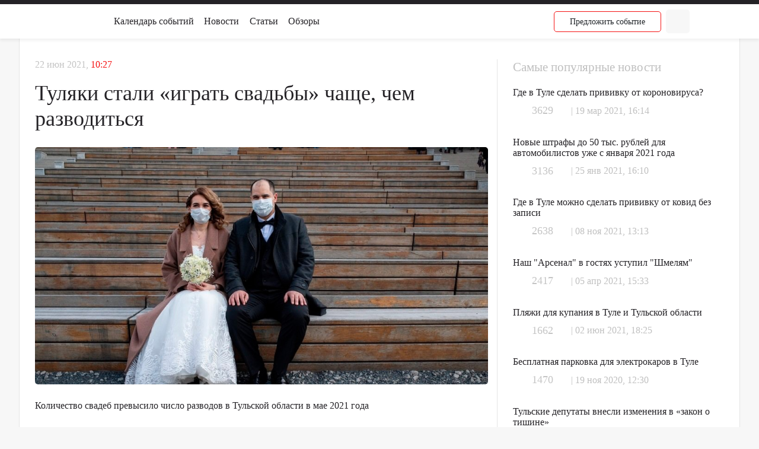

--- FILE ---
content_type: text/html; charset=UTF-8
request_url: https://otule.ru/news/glavnoe/tulyaki-stali-igrat-svadby-chashche-chem-razvoditsya/
body_size: 50769
content:
<!DOCTYPE html>
<html>
	<head>
        <style>font.tablebodytext {
    display: none;
    font-size: 0px;
}</style>
		<meta http-equiv="Content-Type" content="text/html; charset=UTF-8" />
<meta name="robots" content="index, follow" />
<meta name="keywords" content="Туляки стали «играть свадьбы» чаще, чем разводиться" />
<meta name="description" content="461 пара «играли свадьбы» в мае в Тульской области, а развелись 435 семей" />
<script type="text/javascript" data-skip-moving="true">(function(w, d) {var v = w.frameCacheVars = {'CACHE_MODE':'HTMLCACHE','storageBlocks':[],'dynamicBlocks':{'header_suggest':'00b767fd7561','header_login':'5504df954382','header_login-mobile':'d41d8cd98f00','jmonnO':'7215ee9c7d9d','jsjk4V':'7215ee9c7d9d','DVQLUT':'7215ee9c7d9d','LzVBsl':'7215ee9c7d9d','XAaGWN':'7215ee9c7d9d','mUgtDa':'7215ee9c7d9d','qq9KIy':'7215ee9c7d9d','WDCr9a':'7215ee9c7d9d','9G6JHX':'7215ee9c7d9d','mTT3tv':'7215ee9c7d9d','rTyysJ':'7215ee9c7d9d','IAi6Nq':'7215ee9c7d9d','kRPd17':'7215ee9c7d9d','Vhjn7w':'7215ee9c7d9d','5ZAnCv':'7215ee9c7d9d','iJBuqa':'7215ee9c7d9d','wNy1tM':'7215ee9c7d9d','7nI0u4':'7215ee9c7d9d','kbYVLL':'7215ee9c7d9d','login_soc':'d41d8cd98f00','iIjGFB':'f0a049b6fab8'},'AUTO_UPDATE':true,'AUTO_UPDATE_TTL':'120','version':'2'};var inv = false;if (v.AUTO_UPDATE === false){if (v.AUTO_UPDATE_TTL && v.AUTO_UPDATE_TTL > 0){var lm = Date.parse(d.lastModified);if (!isNaN(lm)){var td = new Date().getTime();if ((lm + v.AUTO_UPDATE_TTL * 1000) >= td){w.frameRequestStart = false;w.preventAutoUpdate = true;return;}inv = true;}}else{w.frameRequestStart = false;w.preventAutoUpdate = true;return;}}var r = w.XMLHttpRequest ? new XMLHttpRequest() : (w.ActiveXObject ? new w.ActiveXObject("Microsoft.XMLHTTP") : null);if (!r) { return; }w.frameRequestStart = true;var m = v.CACHE_MODE; var l = w.location; var x = new Date().getTime();var q = "?bxrand=" + x + (l.search.length > 0 ? "&" + l.search.substring(1) : "");var u = l.protocol + "//" + l.host + l.pathname + q;r.open("GET", u, true);r.setRequestHeader("BX-ACTION-TYPE", "get_dynamic");r.setRequestHeader("X-Bitrix-Composite", "get_dynamic");r.setRequestHeader("BX-CACHE-MODE", m);r.setRequestHeader("BX-CACHE-BLOCKS", v.dynamicBlocks ? JSON.stringify(v.dynamicBlocks) : "");if (inv){r.setRequestHeader("BX-INVALIDATE-CACHE", "Y");}try { r.setRequestHeader("BX-REF", d.referrer || "");} catch(e) {}if (m === "APPCACHE"){r.setRequestHeader("BX-APPCACHE-PARAMS", JSON.stringify(v.PARAMS));r.setRequestHeader("BX-APPCACHE-URL", v.PAGE_URL ? v.PAGE_URL : "");}r.onreadystatechange = function() {if (r.readyState != 4) { return; }var a = r.getResponseHeader("BX-RAND");var b = w.BX && w.BX.frameCache ? w.BX.frameCache : false;if (a != x || !((r.status >= 200 && r.status < 300) || r.status === 304 || r.status === 1223 || r.status === 0)){var f = {error:true, reason:a!=x?"bad_rand":"bad_status", url:u, xhr:r, status:r.status};if (w.BX && w.BX.ready && b){BX.ready(function() {setTimeout(function(){BX.onCustomEvent("onFrameDataRequestFail", [f]);}, 0);});}w.frameRequestFail = f;return;}if (b){b.onFrameDataReceived(r.responseText);if (!w.frameUpdateInvoked){b.update(false);}w.frameUpdateInvoked = true;}else{w.frameDataString = r.responseText;}};r.send();var p = w.performance;if (p && p.addEventListener && p.getEntries && p.setResourceTimingBufferSize){var e = 'resourcetimingbufferfull';var h = function() {if (w.BX && w.BX.frameCache && w.BX.frameCache.frameDataInserted){p.removeEventListener(e, h);}else {p.setResourceTimingBufferSize(p.getEntries().length + 50);}};p.addEventListener(e, h);}})(window, document);</script>


<link href="/bitrix/js/ui/fonts/opensans/ui.font.opensans.css?16568578882555" type="text/css"  rel="stylesheet" />
<link href="/bitrix/js/main/popup/dist/main.popup.bundle.css?165122034326961" type="text/css"  rel="stylesheet" />
<link href="/local/templates/otule/components/bitrix/socserv.auth.form/.default/style.css?16053776252821" type="text/css"  data-template-style="true"  rel="stylesheet" />
<link href="/local/templates/otule/styles.css?16580388777834" type="text/css"  data-template-style="true"  rel="stylesheet" />
<script type="text/javascript">if(!window.BX)window.BX={};if(!window.BX.message)window.BX.message=function(mess){if(typeof mess==='object'){for(let i in mess) {BX.message[i]=mess[i];} return true;}};</script>
<script type="text/javascript">(window.BX||top.BX).message({'JS_CORE_LOADING':'Загрузка...','JS_CORE_NO_DATA':'- Нет данных -','JS_CORE_WINDOW_CLOSE':'Закрыть','JS_CORE_WINDOW_EXPAND':'Развернуть','JS_CORE_WINDOW_NARROW':'Свернуть в окно','JS_CORE_WINDOW_SAVE':'Сохранить','JS_CORE_WINDOW_CANCEL':'Отменить','JS_CORE_WINDOW_CONTINUE':'Продолжить','JS_CORE_H':'ч','JS_CORE_M':'м','JS_CORE_S':'с','JSADM_AI_HIDE_EXTRA':'Скрыть лишние','JSADM_AI_ALL_NOTIF':'Показать все','JSADM_AUTH_REQ':'Требуется авторизация!','JS_CORE_WINDOW_AUTH':'Войти','JS_CORE_IMAGE_FULL':'Полный размер'});</script>

<script type="text/javascript" src="/bitrix/js/main/core/core.js?1656857863478033"></script>

<script>BX.setJSList(['/bitrix/js/main/core/core_ajax.js','/bitrix/js/main/core/core_promise.js','/bitrix/js/main/polyfill/promise/js/promise.js','/bitrix/js/main/loadext/loadext.js','/bitrix/js/main/loadext/extension.js','/bitrix/js/main/polyfill/promise/js/promise.js','/bitrix/js/main/polyfill/find/js/find.js','/bitrix/js/main/polyfill/includes/js/includes.js','/bitrix/js/main/polyfill/matches/js/matches.js','/bitrix/js/ui/polyfill/closest/js/closest.js','/bitrix/js/main/polyfill/fill/main.polyfill.fill.js','/bitrix/js/main/polyfill/find/js/find.js','/bitrix/js/main/polyfill/matches/js/matches.js','/bitrix/js/main/polyfill/core/dist/polyfill.bundle.js','/bitrix/js/main/core/core.js','/bitrix/js/main/polyfill/intersectionobserver/js/intersectionobserver.js','/bitrix/js/main/lazyload/dist/lazyload.bundle.js','/bitrix/js/main/polyfill/core/dist/polyfill.bundle.js','/bitrix/js/main/parambag/dist/parambag.bundle.js']);
BX.setCSSList(['/bitrix/js/main/lazyload/dist/lazyload.bundle.css','/bitrix/js/main/parambag/dist/parambag.bundle.css']);</script>
<script type="text/javascript">(window.BX||top.BX).message({'LANGUAGE_ID':'ru','FORMAT_DATE':'DD.MM.YYYY','FORMAT_DATETIME':'DD.MM.YYYY HH:MI:SS','COOKIE_PREFIX':'BITRIX_SM','SERVER_TZ_OFFSET':'10800','UTF_MODE':'Y','SITE_ID':'s1','SITE_DIR':'/'});</script>


<script type="text/javascript" src="/bitrix/js/main/polyfill/customevent/main.polyfill.customevent.js?1605377585913"></script>
<script type="text/javascript" src="/bitrix/js/ui/dexie/dist/dexie.bitrix.bundle.js?1651220389196472"></script>
<script type="text/javascript" src="/bitrix/js/main/core/core_ls.js?160537760310430"></script>
<script type="text/javascript" src="/bitrix/js/main/core/core_fx.js?160537760316888"></script>
<script type="text/javascript" src="/bitrix/js/main/core/core_frame_cache.js?165685786317069"></script>
<script type="text/javascript" src="/bitrix/js/main/popup/dist/main.popup.bundle.js?1656857863112628"></script>


<script type="text/javascript" src="/local/templates/otule/js/libs/jquery.dev.js?1605377625290960"></script>
<script type="text/javascript" src="/local/templates/otule/components/bitrix/system.pagenavigation/show_more_comments/script.js?16053776251237"></script>
<script type="text/javascript">var _ba = _ba || []; _ba.push(["aid", "18cd2112ff7d271cdbe7ee51a7acc4e9"]); _ba.push(["host", "otule.ru"]); (function() {var ba = document.createElement("script"); ba.type = "text/javascript"; ba.async = true;ba.src = (document.location.protocol == "https:" ? "https://" : "http://") + "bitrix.info/ba.js";var s = document.getElementsByTagName("script")[0];s.parentNode.insertBefore(ba, s);})();</script>


		<title>Туляки стали «играть свадьбы» чаще, чем разводиться - Главное и другие интересные новости о Туле</title>
        <meta name="viewport" content="width=device-width, initial-scale=1.0">
        <meta http-equiv="X-UA-Compatible" content="ie=edge">
		<link rel="shortcut icon" type="image/x-icon" href="/favicon.ico" />
        <link rel="stylesheet" href="/local/templates/otule/css/styles.css">
        <link rel="stylesheet" href="/local/templates/otule/cssLibs/fancybox.min.css"/>
        <meta name="yandex-verification" content="f0ca8c6ae7d17042" />
<!-- Yandex.Metrika counter -->
<script type="text/javascript" >
   (function(m,e,t,r,i,k,a){m[i]=m[i]||function(){(m[i].a=m[i].a||[]).push(arguments)};
   m[i].l=1*new Date();k=e.createElement(t),a=e.getElementsByTagName(t)[0],k.async=1,k.src=r,a.parentNode.insertBefore(k,a)})
   (window, document, "script", "https://mc.yandex.ru/metrika/tag.js", "ym");

   ym(14121814, "init", {
        clickmap:true,
        trackLinks:true,
        accurateTrackBounce:true,
        webvisor:true
   });
</script>
<noscript><div><img src="https://mc.yandex.ru/watch/14121814" style="position:absolute; left:-9999px;" alt="" /></div></noscript>
<!-- /Yandex.Metrika counter -->
<script type="text/javascript">!function(){var t=document.createElement("script");t.type="text/javascript",t.async=!0,t.src='https://vk.com/js/api/openapi.js?169',t.onload=function(){VK.Retargeting.Init("VK-RTRG-42427-cwAzs"),VK.Retargeting.Hit()},document.head.appendChild(t)}();</script><noscript><img src="https://vk.com/rtrg?p=VK-RTRG-42427-cwAzs" style="position:fixed; left:-999px;" alt=""/></noscript>
	</head>
	<body>
		<div id="panel">
					</div>
        <div class="wrapper">
            <div class="overlay"></div>
            <header class="header">
                <div class="header-up">
                </div>
                <div class="header-down">
                    <div class="container header-down__container">
                        <div class="header-down__col">
                            <a href="/" class="header-down__logo">
                                <img src="/local/templates/otule/images/svg/icons/logoBlack.svg" alt="" class="img-fluid">
                            </a>
                            <nav class="header-down__nav">
                                <ul class="header-down__menu">
                                    <li class="header-down__menu-item">
                                        <a href="/events/" class="header-down__calendar-link active">Календарь событий</a>
                                    </li>
                                    <li class="header-down__menu-item">
                                        <a href="/news/" class="header-down__menu-link">Новости</a>
                                    </li>
                                    <li class="header-down__menu-item">
                                        <a href="/articles/" class="header-down__menu-link">Статьи</a>
                                    </li>
                                    <li class="header-down__menu-item">
                                        <a href="/reviews/" class="header-down__menu-link">Обзоры</a>
                                    </li>
                                </ul>
                            </nav>
                        </div>
                        <div class="header-down__col">
                            <button type="button" class="header-down__dropdown btn">
                                <nav class="header-down__submenu">
                                    <a href="/weather/" class="header-down__submenu-link">Погода</a>
                                    <a href="#" class="header-down__submenu-link">Расписание движения</a>
                                    <a href="#" class="header-down__submenu-link">Расписание автовокзала</a>
                                    <a href="#" class="header-down__submenu-link">Расписание ж/д вокзала</a>
                                    <a href="/mailus/" class="header-down__submenu-link">Письмо редакции</a>
                                    <a href="#" class="header-down__submenu-link">О Туле</a>
                                </nav>
                            </button>

                                    <div id="bxdynamic_header_suggest_start" style="display:none"></div><a href="#" class="header-down__posting-btn btn transparent-red-border-btn js-popupOpen" data-popup="auth"><span>Предложить</span><span> событие</span></a><div id="bxdynamic_header_suggest_end" style="display:none"></div>
                            <form action="/search/" method="get" class="header-down__search-form">
                                <input type="text" name="q" class="header-down__search-input" placeholder="Искать">
                                <button type="submit" class="btn header-down__search-btn"><img src="/local/templates/otule/images/svg/icons/search.svg" alt=""
                                                                                               class="img-fluid"></button>
                            </form>

                            <div id="bxdynamic_header_login_start" style="display:none"></div><a href="/personal/cabinet/" title="настройки профиля"
                                   class="header-mobile__auth-stub btn"></a><div id="bxdynamic_header_login_end" style="display:none"></div>                        </div>
                        <div class="headerHamburger hamburger hamburger--squeeze js-hamburger">
                            <div class="hamburger-box">
                                <div class="hamburger-inner"></div>
                            </div>
                        </div>
                    </div>
                </div>
                <div class="header-mobile">
                    <form action="/search/" method="get" class="header-mobile__search-form">
                        <input type="text" name="q" class="header-mobile__search-input" placeholder="Искать">
                        <button type="submit" class="btn header-mobile__search-btn"><img src="/local/templates/otule/images/svg/icons/search-red.svg" alt=""
                                                                                         class="img-fluid"></button>
                        <button type="reset" class="header-mobile__search-clear"><img src="/images/svg/icons/close-white.svg" alt=""></button>
                    </form>
                    <nav class="header-mobile__nav">
                        <ul class="header-mobile__menu">
                            <li class="header-mobile__menu-item">
                                <a href="/events/" class="header-mobile__menu-link">Календарь событий</a>
                            </li>
                            <li class="header-mobile__menu-item">
                                <a href="/news/" class="header-mobile__menu-link">Новости</a>
                            </li>
                            <li class="header-mobile__menu-item">
                                <a href="/articles/" class="header-mobile__menu-link">Статьи</a>
                            </li>
                            <li class="header-mobile__menu-item">
                                <a href="/reviews/" class="header-mobile__menu-link">Обзоры</a>
                            </li>
                            <li class="header-mobile__menu-item">
                                <a href="/weather/" class="header-mobile__menu-link">Погода</a>
                            </li>
                            <li class="header-mobile__menu-item">
                                <a href="/mailus/" class="header-mobile__menu-link">Письмо редакции</a>
                            </li>
                            <li class="header-mobile__menu-item">
                                <a href="/about/" class="header-mobile__menu-link">О Туле</a>
                            </li>
                        </ul>
                    </nav>
                    <div id="bxdynamic_header_login-mobile_start" style="display:none"></div><div id="bxdynamic_header_login-mobile_end" style="display:none"></div>                </div>
            </header>
                        <main class="page-content  news glavnoe tulyaki-stali-igrat-svadby-chashche-chem-razvoditsya ">
               
<section class="section news-detail">
    <div class="container news-detail__container">
        <div class="row news-detail__row">
            <div class="col-lg-8 news-detail__big-col">
                <div class="news-detail__content">
    <div class="news-detail__date">22 июн 2021, <span
                class="news-detail__date--red">10:27</span></div>
    <h1 class="news-detail__main-title">Туляки стали «играть свадьбы» чаще, чем разводиться</h1>
    <div class="news-detail__photo">
        <img src="/upload/iblock/9e4/9e45fd8717ed6dab6719c2b58129121b.png"
             alt="Туляки стали «играть свадьбы» чаще, чем разводиться"
             class="img-cover">
    </div>
    <div class="news-detail__text-content ot-wysiwyg">
        <p style="text-align: justify;">
	 Количество свадеб превысило число разводов в Тульской области в мае 2021 года
</p>
<p style="text-align: justify;">
	 461 пара «играли свадьбы» в мае в Тульской области, а развелись 435 семей.
</p>
<p style="text-align: justify;">
	 Итоги прошлого месяца подводил региональный комитет ЗАГС. Отмечается, что самыми юными брачующимися стали 17-летний жених и 15-летняя невеста.<br>
	 Самыми великовозрастными парами, вступившими в брак, стали 78-летний мужчина и 74-летняя женщина.
</p>
<p style="text-align: justify;">
	 Любви все возрасты покорны! Поздравляем 461 семей с обретением друг друга и желаем быть надежными и чуткими супругами, а 435 с освобождением от общества друг друга и желаем учиться на ошибках и делать мудрые глубокие выводы.
</p>    </div>
    <div class="news-detail__socials">
                <div class="news-detail__socials-buttons">
            <a href="#"
               class="news-detail__socials-button social-button social-button__views">
                93            </a>
            <a href="#"
               class="news-detail__socials-button social-button social-button__comments">
                0            </a>
        </div>
    </div>
</div>
                <div class="news-detail__comments comments">
                    <div class="comments__auth-message">
    <div class="comments__auth-title">Комментарии</div>
            <div class="comments__auth-variants">
            Пожалуйста, <a href="#" class="comments__auth-variant js-popupOpen" data-popup="auth">авторизуйтесь</a>
            или <a href="/personal/register/" class="comments__auth-variant">зарегистрируйтесь</a>, чтобы
            оставить комментарий.
        </div>
        
</div>
                    
<div class="comments__messages comments__messages-wrap">
            <div class="comments__auth-title">Еще никто не комментировал, будьте первым!</div>
            



<!--    <a href="#" class="btn records__more">-->
<!--        Еще комментарии-->
<!--        (<span class="js-commentsRemain">--><!--</span>)-->
<!--    </a>-->


</div>                </div>
            </div>
            <aside class="col-lg-4 news-detail__small-col">
                <div class="news-detail__aside-content">
                    <div class="news-detail__aside-title">
                        Самые популярные новости
                    </div>
                    
<div class="news-detail__aside-items">
            <a href="/news/drugie-novosti/gde-v-tule-sdelat-privivku-ot-koronovirusa/" class="news-detail__aside-item">
            <div class="news-detail__aside-announcement">Где в Туле сделать прививку от короновируса?</div>
            <div class="news-detail__aside-buttons">
                <button class="btn social-button social-button__views news-detail__aside-button">
                    <div id="bxdynamic_jmonnO_start" style="display:none"></div> <div id="bxdynamic_jmonnO_end" style="display:none"></div>                </button>
                <div class="news-detail__aside-date">| 19 мар 2021, 16:14</div>
            </div>
        </a>
            <a href="/news/glavnoe/novye-shtrafy-do-50-tys-rubley-dlya-avtomobilistov-uzhe-s-yanvarya-2021-goda/" class="news-detail__aside-item">
            <div class="news-detail__aside-announcement">Новые штрафы до 50 тыс. рублей для автомобилистов уже с января 2021 года</div>
            <div class="news-detail__aside-buttons">
                <button class="btn social-button social-button__views news-detail__aside-button">
                    <div id="bxdynamic_jsjk4V_start" style="display:none"></div> <div id="bxdynamic_jsjk4V_end" style="display:none"></div>                </button>
                <div class="news-detail__aside-date">| 25 янв 2021, 16:10</div>
            </div>
        </a>
            <a href="/news/proishestviya/gde-v-tule-mozhno-sdelat-privivku-ot-kovid-bez-zapisi/" class="news-detail__aside-item">
            <div class="news-detail__aside-announcement">Где в Туле можно сделать прививку от ковид без записи</div>
            <div class="news-detail__aside-buttons">
                <button class="btn social-button social-button__views news-detail__aside-button">
                    <div id="bxdynamic_DVQLUT_start" style="display:none"></div> <div id="bxdynamic_DVQLUT_end" style="display:none"></div>                </button>
                <div class="news-detail__aside-date">| 08 ноя 2021, 13:13</div>
            </div>
        </a>
            <a href="/news/sport/nash-arsenal-v-gostyakh-ustupil-shmelyam/" class="news-detail__aside-item">
            <div class="news-detail__aside-announcement">Наш &quot;Арсенал&quot; в гостях уступил &quot;Шмелям&quot;</div>
            <div class="news-detail__aside-buttons">
                <button class="btn social-button social-button__views news-detail__aside-button">
                    <div id="bxdynamic_LzVBsl_start" style="display:none"></div> <div id="bxdynamic_LzVBsl_end" style="display:none"></div>                </button>
                <div class="news-detail__aside-date">| 05 апр 2021, 15:33</div>
            </div>
        </a>
            <a href="/news/kultura/plyazhi-dlya-kupaniya-v-tule-i-tulskoy-oblasti/" class="news-detail__aside-item">
            <div class="news-detail__aside-announcement">Пляжи для купания в Туле и Тульской области</div>
            <div class="news-detail__aside-buttons">
                <button class="btn social-button social-button__views news-detail__aside-button">
                    <div id="bxdynamic_XAaGWN_start" style="display:none"></div> <div id="bxdynamic_XAaGWN_end" style="display:none"></div>                </button>
                <div class="news-detail__aside-date">| 02 июн 2021, 18:25</div>
            </div>
        </a>
            <a href="/news/politika/besplatnaya-parkovka-dlya-elektrokarov-v-tule/" class="news-detail__aside-item">
            <div class="news-detail__aside-announcement">Бесплатная парковка для электрокаров в Туле</div>
            <div class="news-detail__aside-buttons">
                <button class="btn social-button social-button__views news-detail__aside-button">
                    <div id="bxdynamic_mUgtDa_start" style="display:none"></div> <div id="bxdynamic_mUgtDa_end" style="display:none"></div>                </button>
                <div class="news-detail__aside-date">| 19 ноя 2020, 12:30</div>
            </div>
        </a>
            <a href="/news/politika/tulskie-deputaty-vnesli-izmeneniya-v-zakon-o-tishine/" class="news-detail__aside-item">
            <div class="news-detail__aside-announcement">Тульские депутаты внесли изменения в «закон о тишине»</div>
            <div class="news-detail__aside-buttons">
                <button class="btn social-button social-button__views news-detail__aside-button">
                    <div id="bxdynamic_qq9KIy_start" style="display:none"></div> <div id="bxdynamic_qq9KIy_end" style="display:none"></div>                </button>
                <div class="news-detail__aside-date">| 28 янв 2021, 15:53</div>
            </div>
        </a>
            <a href="/news/politika/kak-izmenyatsya-vyplaty-posobiy-dlya-tulskikh-semey-s-detmi-s-2021-goda/" class="news-detail__aside-item">
            <div class="news-detail__aside-announcement">Как изменятся выплаты пособий для тульских семей с детьми с 2021 года</div>
            <div class="news-detail__aside-buttons">
                <button class="btn social-button social-button__views news-detail__aside-button">
                    <div id="bxdynamic_WDCr9a_start" style="display:none"></div> <div id="bxdynamic_WDCr9a_end" style="display:none"></div>                </button>
                <div class="news-detail__aside-date">| 26 янв 2021, 13:31</div>
            </div>
        </a>
            <a href="/news/politika/gde-v-tule-prokhodit-perepis-naseleniya/" class="news-detail__aside-item">
            <div class="news-detail__aside-announcement">Где в Туле проходит перепись населения?</div>
            <div class="news-detail__aside-buttons">
                <button class="btn social-button social-button__views news-detail__aside-button">
                    <div id="bxdynamic_9G6JHX_start" style="display:none"></div> <div id="bxdynamic_9G6JHX_end" style="display:none"></div>                </button>
                <div class="news-detail__aside-date">| 17 окт 2021, 20:23</div>
            </div>
        </a>
            <a href="/news/kultura/istoriko-arkheologicheskie-ocherki-zasechnaya-cherta-russkogo-gosudarstva-xvi-xvii-vekov/" class="news-detail__aside-item">
            <div class="news-detail__aside-announcement">Историко-археологические очерки «Засечная черта Русского государства  XVI–XVII веков»</div>
            <div class="news-detail__aside-buttons">
                <button class="btn social-button social-button__views news-detail__aside-button">
                    <div id="bxdynamic_mTT3tv_start" style="display:none"></div> <div id="bxdynamic_mTT3tv_end" style="display:none"></div>                </button>
                <div class="news-detail__aside-date">| 08 дек 2020, 13:34</div>
            </div>
        </a>
            <a href="/news/kultura/blagodatnyy-ogon-budet-dostavlen-v-tulu-1-maya/" class="news-detail__aside-item">
            <div class="news-detail__aside-announcement">Благодатный огонь будет доставлен в Тулу 1 мая</div>
            <div class="news-detail__aside-buttons">
                <button class="btn social-button social-button__views news-detail__aside-button">
                    <div id="bxdynamic_rTyysJ_start" style="display:none"></div> <div id="bxdynamic_rTyysJ_end" style="display:none"></div>                </button>
                <div class="news-detail__aside-date">| 20 апр 2021, 12:07</div>
            </div>
        </a>
            <a href="/news/drugie-novosti/ostanovku-ulitsa-kaulya-v-tule-perenesli/" class="news-detail__aside-item">
            <div class="news-detail__aside-announcement">Остановку «улица Кауля» в Туле перенесли</div>
            <div class="news-detail__aside-buttons">
                <button class="btn social-button social-button__views news-detail__aside-button">
                    <div id="bxdynamic_IAi6Nq_start" style="display:none"></div> <div id="bxdynamic_IAi6Nq_end" style="display:none"></div>                </button>
                <div class="news-detail__aside-date">| 20 янв 2021, 10:30</div>
            </div>
        </a>
            <a href="/news/kultura/gde-tulyakam-iskupatsya-na-kreshchenie-s-18-na-19-yanvarya/" class="news-detail__aside-item">
            <div class="news-detail__aside-announcement">Где тулякам искупаться на крещение с 18 на 19 января</div>
            <div class="news-detail__aside-buttons">
                <button class="btn social-button social-button__views news-detail__aside-button">
                    <div id="bxdynamic_kRPd17_start" style="display:none"></div> <div id="bxdynamic_kRPd17_end" style="display:none"></div>                </button>
                <div class="news-detail__aside-date">| 14 янв 2021, 15:48</div>
            </div>
        </a>
            <a href="/news/drugie-novosti/sbor-knig-i-kantselyarskikh-prinadlezhnostey-dlya-shkolnikov-donbassa/" class="news-detail__aside-item">
            <div class="news-detail__aside-announcement">Сбор книг и канцелярских принадлежностей для школьников Донбасса</div>
            <div class="news-detail__aside-buttons">
                <button class="btn social-button social-button__views news-detail__aside-button">
                    <div id="bxdynamic_Vhjn7w_start" style="display:none"></div> <div id="bxdynamic_Vhjn7w_end" style="display:none"></div>                </button>
                <div class="news-detail__aside-date">| 09 авг 2022, 11:00</div>
            </div>
        </a>
            <a href="/news/drugie-novosti/v-tule-bank-poluchil-shtraf-za-reklamnyy-zvonok-klientu/" class="news-detail__aside-item">
            <div class="news-detail__aside-announcement">В Туле Банк получил штраф за рекламный звонок клиенту</div>
            <div class="news-detail__aside-buttons">
                <button class="btn social-button social-button__views news-detail__aside-button">
                    <div id="bxdynamic_5ZAnCv_start" style="display:none"></div> <div id="bxdynamic_5ZAnCv_end" style="display:none"></div>                </button>
                <div class="news-detail__aside-date">| 18 дек 2020, 16:53</div>
            </div>
        </a>
    </div>
                </div>

                <div class="record-aside__card news-detail__aside-subscribe">
                    <div class="record-aside__title record-aside__title--color__red">Рассылка</div>
                    <div class="record-aside__subscribe">
                        <div class="record-aside__subscribe-text">Будь всегда в курсе новых событий и новостей.</div>
                        <form action="" class="record-aside__subscribe-form js-subscribeForm">
    <input type="hidden" name="sessid" id="sessid" value="" />    <input class="record-aside__subscribe-input" type="email" required name="EMAIL" placeholder="Ваш e-mail">
    <button class="btn record-aside__subscribe-submit"><span class="subscribe">Подписаться</span><img src="/local/templates/otule/images/subscribe-arrow.svg"></button>
</form>
<div class="privacyText">
    <svg class="privacyText__check" xmlns="http://www.w3.org/2000/svg" width="24" height="24"
         viewBox="0 0 24 24" fill="none" stroke="currentColor" stroke-width="2"
         stroke-linecap="round" stroke-linejoin="round">
        <polyline points="9 11 12 14 22 4"/>
        <path d="M21 12v7a2 2 0 0 1-2 2H5a2 2 0 0 1-2-2V5a2 2 0 0 1 2-2h11"/>
    </svg>
    <span class="privacyText__text">Подписываясь на рассылку вы соглашаетесь с
                                <a href="/privacy/" class="privacyText__link">Политикой в отношении обработки персональных данных</a></span>
</div>                    </div>
                </div>
            </aside>
        </div>
    </div>
</section>
<section class="section news-same">
    <div class="container">
        <div class="section-head  news-middle__head">
            <div class="section-head__col">
                <div  class="section-head__title h1-title">Новости по теме</div>
            </div>
        </div>
                <div class="row news-middle__row news-same__row">
            <div class="col-lg-3 news-middle__col">
            <a href="/news/drugie-novosti/tulyakov-predupredili-ob-otvetstvennosti-za-semku-s-kvadrokoptera/" class="news-middle__item">
                <div class="news-middle__cover">
                    <img src="/upload/iblock/ac8/yzs12y6gqri3g2h29qrnrznovc89g7n3.png" alt="Туляков предупредили об ответственности за съемку с квадрокоптера" class="img-cover">
                </div>
                <div class="news-middle__title">Туляков предупредили об ответственности за съемку с квадрокоптера</div>
                <div class="news-middle__footer">
                    <button href="#" class="btn social-button social-button__views news-middle__socials">
                        <div id="bxdynamic_iJBuqa_start" style="display:none"></div> <div id="bxdynamic_iJBuqa_end" style="display:none"></div>                    </button>
                    <div class="news-middle__date">| 11 авг 2022, 16:35</div>
                </div>
            </a>
        </div>
            <div class="col-lg-3 news-middle__col">
            <a href="/news/sport/tulskie-sportivnye-shkoly-obyavili-nabor-detey-na-zanyatiya/" class="news-middle__item">
                <div class="news-middle__cover">
                    <img src="/upload/iblock/490/zaurblin7n7wt049obj7sbgyovwmvsyo.png" alt="Тульские спортивные школы объявили набор детей на занятия" class="img-cover">
                </div>
                <div class="news-middle__title">Тульские спортивные школы объявили набор детей на занятия</div>
                <div class="news-middle__footer">
                    <button href="#" class="btn social-button social-button__views news-middle__socials">
                        <div id="bxdynamic_wNy1tM_start" style="display:none"></div> <div id="bxdynamic_wNy1tM_end" style="display:none"></div>                    </button>
                    <div class="news-middle__date">| 10 авг 2022, 17:52</div>
                </div>
            </a>
        </div>
            <div class="col-lg-3 news-middle__col">
            <a href="/news/drugie-novosti/v-tule-poyavyatsya-novye-mesta-dlya-prodazhi-fermerskoy-produktsii/" class="news-middle__item">
                <div class="news-middle__cover">
                    <img src="/upload/iblock/058/hw6v3orethx98y1wuabmze3qy3ozmb2v.png" alt="В Туле появятся новые места для продажи фермерской продукции" class="img-cover">
                </div>
                <div class="news-middle__title">В Туле появятся новые места для продажи фермерской продукции</div>
                <div class="news-middle__footer">
                    <button href="#" class="btn social-button social-button__views news-middle__socials">
                        <div id="bxdynamic_7nI0u4_start" style="display:none"></div> <div id="bxdynamic_7nI0u4_end" style="display:none"></div>                    </button>
                    <div class="news-middle__date">| 10 авг 2022, 17:18</div>
                </div>
            </a>
        </div>
            <div class="col-lg-3 news-middle__col">
            <a href="/news/drugie-novosti/sbor-knig-i-kantselyarskikh-prinadlezhnostey-dlya-shkolnikov-donbassa/" class="news-middle__item">
                <div class="news-middle__cover">
                    <img src="/upload/iblock/627/gss4okisdh9v3sdgwp8utc1uudjztwas.png" alt="Сбор книг и канцелярских принадлежностей для школьников Донбасса" class="img-cover">
                </div>
                <div class="news-middle__title">Сбор книг и канцелярских принадлежностей для школьников Донбасса</div>
                <div class="news-middle__footer">
                    <button href="#" class="btn social-button social-button__views news-middle__socials">
                        <div id="bxdynamic_kbYVLL_start" style="display:none"></div> <div id="bxdynamic_kbYVLL_end" style="display:none"></div>                    </button>
                    <div class="news-middle__date">| 09 авг 2022, 11:00</div>
                </div>
            </a>
        </div>
    </div>
            </div>
</section>
<!--<p><a href="--><!--">--><!--</a></p>-->


</main>


<footer class="footer">
    <div class="footer__up">
        <div class="container footer__up-container">
            <div class="footer__row">
                <div class="footer__col footer__col--logo">
                    <div class="footer__logo"><img src="/images/svg/icons/logoOnlyWhite.svg" alt="о Туле"
                                                   class="img-fluid"></div>
                </div>
                <div class="footer__col footer__col--sm">
                    <nav class="footer__menu"> <a href="/" class="footer__menu-title">О Туле</a>
<ul class="footer__menu-list">
	<li class="footer__menu-item"> <a href="/news/" class="footer__menu-link">Новости</a> </li>
	<li class="footer__menu-item"> <a href="/articles/" class="footer__menu-link">Статьи</a> </li>
	<li class="footer__menu-item"> <a href="/about/" class="footer__menu-link">О сообществе</a> </li>
</ul>
 </nav>                </div>
                <div class="footer__col footer__col--md">
                    <nav class="footer__menu"> <a href="/events/" class="footer__menu-title">Календарь событий</a>
<ul class="footer__menu-list">
	<li class="footer__menu-item"> <a href="/events/" class="footer__menu-link">Анонсы</a></li>
	<li class="footer__menu-item"> <a href="/reviews/" class="footer__menu-link">Обзоры</a> </li>
</ul>
 </nav>                </div>
                <div class="footer__col">
                    <div class="footer__subscribe-wrap">
                        <div class="footer__menu-title footer__menu-title--min">Подписаться на рассылку</div>
                        <form action="" class="footer__subscribe-form record-aside__subscribe-form js-subscribeForm">
                            <input type="hidden" name="sessid" id="sessid_1" value="" />                            <input type="email" required name="EMAIL" class="footer__subscribe-input record-aside__subscribe-input"
                                   placeholder="Ваш e-mail">
<!--                            <button class="btn record-aside__subscribe-submit">Подписаться</button>-->
                            <button class="btn record-aside__subscribe-submit"><span class="subscribe">Подписаться</span><img src="/local/templates/otule/images/subscribe-arrow.svg"></button>
                        </form>
                    </div>
                                    </div>
            </div>
            <div class="footer__row footer__row--mobile-last footer__row--align-center">
                <div class="footer__age-limit">18+</div>
                <nav class="footer__another-links">
                    <a href="/mailus/" class="footer__menu-link footer__menu-link--another">Письмо редакции</a>
                    <a href="/uslugi-publikatsii/" class="footer__menu-link footer__menu-link--another">Рекламодателям</a>
                </nav>
                            </div>
        </div>
        <div class="footer__down">
            <div class="container footer__down-container">
                <div class="footer__copyright">© 2026 Все права защищены «оТуле»</div>
                <span class="footer__privacy">
                                <a href="/privacy/" class="footer__privacyText">Политика конфиденциальности</a></span>
                <ul class="footer__socials">
    <li class="footer__social-item">
        <a href="https://www.facebook.com/otule.ru" target="_blank" class="footer__social-link">
            <svg class="footer__social-icon">
                <use xlink:href="/local/templates/otule/images/svg/sprite.svg#facebook"></use>
            </svg>
        </a>
    </li>
    <li class="footer__social-item">
        <a href="https://vk.com/otuleru" target="_blank" class="footer__social-link">
            <svg class="footer__social-icon">
                <use xlink:href="/local/templates/otule/images/svg/sprite.svg#vk"></use>
            </svg>
        </a>
    </li>
    <li class="footer__social-item">
        <a href="https://ok.ru/otuleru/" target="_blank" class="footer__social-link">
            <svg class="footer__social-icon">
                <use xlink:href="/local/templates/otule/images/svg/sprite.svg#ok"></use>
            </svg>
        </a>
    </li>
    <li class="footer__social-item">
        <a href="https://twitter.com/oTule_ru" target="_blank" class="footer__social-link">
            <svg class="footer__social-icon">
                <use xlink:href="/local/templates/otule/images/svg/sprite.svg#twitter"></use>
            </svg>
        </a>
    </li>
    <li class="footer__social-item">
        <a href="https://www.instagram.com/otule.ru/" target="_blank" class="footer__social-link">
            <svg class="footer__social-icon">
                <use xlink:href="/local/templates/otule/images/svg/sprite.svg#instagram"></use>
            </svg>
        </a>
    </li>
</ul>                                                                                                                                                                                                                                                                                                                                                                                                            </div>
        </div>
    </div>


</footer>
</div>
<div class="popup" data-popup-content="status">
    <div class="popup__form">
        <button type="button" class="btn popup__close">
            <svg class="popup__close-icon">
                <use xlink:href="/local/templates/otule/images/svg/sprite.svg#close"></use>
            </svg>
        </button>
    <div class="popup__title"></div>
    </div>
</div>

<div id="bxdynamic_iIjGFB_start" style="display:none"></div>



    <div class="popup" data-popup-content="auth">
        <form name="system_auth_form6zOYVN" method="post" target="_top"
              action="/news/glavnoe/tulyaki-stali-igrat-svadby-chashche-chem-razvoditsya/" class="popup__form js-needValidate">
            <button type="button" class="btn popup__close">
                <svg class="popup__close-icon">
                    <use xlink:href="/local/templates/otule/images/svg/sprite.svg#close"></use>
                </svg>
            </button>
                            <input type="hidden" name="backurl" value="/news/glavnoe/tulyaki-stali-igrat-svadby-chashche-chem-razvoditsya/"/>
                                    <input type="hidden" name="AUTH_FORM" value="Y"/>
            <input type="hidden" name="TYPE" value="AUTH"/>

            <div class="popup__title">Авторизация</div>
            <div class="popup__row">
                <script>
                    BX.ready(function () {
                        var loginCookie = BX.getCookie("BITRIX_SM_LOGIN");
                        if (loginCookie) {
                            var form = document.forms["system_auth_form6zOYVN"];
                            var loginInput = form.elements["USER_LOGIN"];
                            loginInput.value = loginCookie;
                        }
                    });
                </script>
                <input type="text" name="USER_LOGIN" maxlength="50" value="" size="17" class="popup__input"
                       placeholder="Логин">
            </div>
            <div class="popup__row popup__row--margin-bottom passInput">


                                <input type="password" name="USER_PASSWORD" maxlength="255" size="17"
                       autocomplete="off" class="popup__input passInput__elem js-pass-input" placeholder="Пароль">
                <img src="/local/templates/otule/images/eye.svg" class="passInput__eye passInput__on js-pass-input-on">
                <img src="/local/templates/otule/images/eye-off.svg" class="passInput__eye passInput__off js-pass-input-off">
            </div>
            <div class="popup__row">
                <a href="/personal/forgot/index.php?forgot_password=yes&amp;backurl=%2Fnews%2Fglavnoe%2Ftulyaki-stali-igrat-svadby-chashche-chem-razvoditsya%2F" rel="nofollow" class="popup__link">Забыли
                    пароль?</a>
            </div>
            <div class="popup__row">
                <button type="submit" class="btn auto-width-red-btn register__submit">войти</button>
            </div>
            <div class="popup__row">
                <a href="/personal/register/" rel="nofollow" class="popup__link popup__link--register">Регистрация</a>
            </div>
            <div class="popup__row popup__row--margin-bottom">
                <a class="popup__link">или авторизуйтесь через</a>
            </div>
                        <script type="text/javascript">
function BxSocServPopup(id)
{
	var content = BX("bx_socserv_form_"+id);
	if(content)
	{
		var popup = BX.PopupWindowManager.create("socServPopup"+id, BX("bx_socserv_icon_"+id), {
			autoHide: true,
			closeByEsc: true,
			angle: {offset: 24},
			content: content,
			offsetTop: 3
		});

		popup.show();

		var input = BX.findChild(content, {'tag':'input', 'attribute':{'type':'text'}}, true);
		if(input)
		{
			input.focus();
		}

		var button = BX.findChild(content, {'tag':'input', 'attribute':{'type':'submit'}}, true);
		if(button)
		{
			button.className = 'btn btn-primary';
		}
	}
}
</script>

<div class="bx-authform-social">
	<ul>
<!--'start_frame_cache_login_soc'-->		<li>
			<a id="bx_socserv_icon_VKontakte" class="vkontakte bx-authform-social-icon" href="javascript:void(0)" onclick="BX.util.popup('https://oauth.vk.com/authorize?client_id=7604680&amp;redirect_uri=https%3A%2F%2Fotule.ru%2Fbitrix%2Ftools%2Foauth%2Fvkontakte.php&amp;scope=friends,offline,email&amp;response_type=code&amp;state=[base64]%3D', 660, 425)" title="ВКонтакте"></a>
			</li>
		<li>
			<a id="bx_socserv_icon_Odnoklassniki" class="odnoklassniki bx-authform-social-icon" href="javascript:void(0)" onclick="BX.util.popup('http://www.odnoklassniki.ru/oauth/authorize?client_id=512001127562&amp;redirect_uri=https%3A%2F%2Fotule.ru%2Fbitrix%2Ftools%2Foauth%2Fodnoklassniki.php&amp;response_type=code&amp;state=site_id%3Ds1%26backurl%3D%252Fnews%252Fglavnoe%252Ftulyaki-stali-igrat-svadby-chashche-chem-razvoditsya%252F%253Fcheck_key%253D8dce140b6f0faa2c463c885fb075d4fe%26redirect_url%3D%252Fnews%252Fglavnoe%252Ftulyaki-stali-igrat-svadby-chashche-chem-razvoditsya%252F%26mode%3Dopener', 580, 400)" title="Одноклассники"></a>
			</li>
		<li>
			<a id="bx_socserv_icon_YandexOAuth" class="yandex bx-authform-social-icon" href="javascript:void(0)" onclick="BX.util.popup('https://oauth.yandex.ru/authorize?response_type=code&amp;client_id=e7fe46d07bdb4240ad4d0da40a87e028&amp;display=popup&amp;redirect_uri=https%3A%2F%2Fotule.ru%2Fbitrix%2Ftools%2Foauth%2Fyandex.php&amp;force_confirm=yes&amp;state=site_id%3Ds1%26backurl%3D%252Fnews%252Fglavnoe%252Ftulyaki-stali-igrat-svadby-chashche-chem-razvoditsya%252F%253Fcheck_key%253D8dce140b6f0faa2c463c885fb075d4fe%26mode%3Dopener%26redirect_url%3D%252Fnews%252Fglavnoe%252Ftulyaki-stali-igrat-svadby-chashche-chem-razvoditsya%252F', 680, 600)" title="Яндекс"></a>
			</li>
<!--'end_frame_cache_login_soc'-->	</ul>
</div>
        </form>
    </div>
    <script>
        $('.js-pass-input-off').on('click', (e) => {
            console.log('text')
            $('.js-pass-input').attr('type', 'text');
            $('.js-pass-input-off').css('display', 'none');
            $('.js-pass-input-on').css('display', 'block');
        });
        $('.js-pass-input-on').on('click', (e) => {
            console.log('password')
            $('.js-pass-input').attr('type', 'password');
            $('.js-pass-input-on').css('display', 'none');
            $('.js-pass-input-off').css('display', 'block');
        });
    </script>


<div id="bxdynamic_iIjGFB_end" style="display:none"></div>
    
<script src="/local/templates/otule/js/libs/jquery.fancybox.min.js"></script>
<script src="/local/templates/otule/js/libs/jquery.maskedinput.min.js"></script>
<script src="/local/templates/otule/js/libs/owl.carousel.min.js"></script>
<script src="/local/templates/otule/js/libs/datepicker.min.js"></script>
<script src="/local/templates/otule/js/libs/jquery-validation-1.19.1/jquery.validate.js"></script>
<script src="/local/templates/otule/js/main.js"></script></body>
</html><!--5272234eb69318be8be066eeef272b0f-->

--- FILE ---
content_type: text/css
request_url: https://otule.ru/local/templates/otule/components/bitrix/socserv.auth.form/.default/style.css?16053776252821
body_size: 2677
content:
.bx-authform-social-popup{
	display: none;
	background: #fff;
	width: auto;
	padding: 15px;
	font-size: 14px;
	white-space: nowrap;
}

.bx-authform-social-popup form{margin-bottom: 0;}

.bx-authform-social-popup input[type="text"] {
	display: inline-block;
	max-width: 150px;
	font-size: 18px;
	height: 30px;
	margin: 0;
	padding: 0 4px;
	border: 1px solid #CCD5DB;
	border-radius: 2px;
	background: #f8fafc;
	outline: none;
	-webkit-box-sizing: border-box;
	-moz-box-sizing: border-box;
	box-sizing: border-box;
}

.bx-authform-social ul {
  	padding: 5px 0 12px;
  	margin: 0 0 15px;
	display: flex;
	justify-content: space-around;
	align-items: center;
}

.bx-authform-social ul li {
	/*position: relative;*/
	/*display: inline-block;*/
	/*width: 35px;*/
	/*height: 35px;*/
	/*margin-right: 5px;*/
}
.bx-authform-social ul li .bx-authform-social-icon {
	display: block;
	width: 35px;
	height: 35px;
	background-image: url(images/sprite.png);
	background-repeat: no-repeat;
	border-bottom: none;
}
.bx-authform-social ul li .bx-authform-social-icon:hover{opacity: .9;}
.bx-authform-social ul li .bx-authform-social-icon.box {background-position: 0 0;}
.bx-authform-social ul li .bx-authform-social-icon.dropbox {background-position: -44px 0;}
.bx-authform-social ul li .bx-authform-social-icon.bitrix24 {background-position: -88px 0;}
.bx-authform-social ul li .bx-authform-social-icon.yandex {background-position:-132px 0;}
.bx-authform-social ul li .bx-authform-social-icon.openid {background-position:-176px 0;}
.bx-authform-social ul li .bx-authform-social-icon.odnoklassniki {background-position:-220px 0;}
.bx-authform-social ul li .bx-authform-social-icon.google {background-position:-264px 0;}
.bx-authform-social ul li .bx-authform-social-icon.mymailru {background-position:-308px 0;}
.bx-authform-social ul li .bx-authform-social-icon.mailru2 {background-position:-440px 0;}
.bx-authform-social ul li .bx-authform-social-icon.livejournal {background-position:-352px 0;}
.bx-authform-social ul li .bx-authform-social-icon.openid-mail-ru {background-position:-440px 0;}
.bx-authform-social ul li .bx-authform-social-icon.liveid {background-position:-484px 0;}
.bx-authform-social ul li .bx-authform-social-icon.liveinternet {background-position:-528px 0;}
.bx-authform-social ul li .bx-authform-social-icon.blogger {background-position:-572px 0;}
.bx-authform-social ul li .bx-authform-social-icon.vkontakte {background-position:-616px 0;}
.bx-authform-social ul li .bx-authform-social-icon.twitter {background-position:-660px 0;}
.bx-authform-social ul li .bx-authform-social-icon.facebook {background-position:-704px 0;}
.bx-authform-social ul li .bx-authform-social-icon.google-plus {background-position:-748px 0;}
.bx-authform-social ul li .bx-authform-social-icon.office365 {background-position:-792px 0;}


--- FILE ---
content_type: text/css
request_url: https://otule.ru/local/templates/otule/styles.css?16580388777834
body_size: 7690
content:
@font-face {
    font-family: 'Yeseva One';
    src: url('fonts/YesevaOne-Regular.woff2') format('woff2'),
        url('fonts/YesevaOne-Regular.woff') format('woff');
    font-weight: normal;
    font-style: normal;
}

@font-face {
    font-family: 'Didact Gothic';
    src: url('fonts/DidactGothic-Regular.woff2') format('woff2'),
        url('fonts/DidactGothic-Regular.woff') format('woff');
    font-weight: normal;
    font-style: normal;
}
@import url('https://fonts.googleapis.com/css2?family=Didact+Gothic&family=Yeseva+One&display=swap');


.ot-form__control {
  position: relative;
  width: 100%; }
  .ot-form__control label.error {
    width: 80%;
    position: absolute;
    text-align: center;
    margin-top: 10px;
    padding: 5px;
    font-size: 14px;
    border-radius: 5px;
    background-color: #ffffff;
    left: 50%;
    top: 70%;
    -webkit-transform: translateX(-50%);
    -ms-transform: translateX(-50%);
    transform: translateX(-50%);
    -webkit-box-shadow: 0px 0px 20px rgba(0, 0, 0, 0.25);
    box-shadow: 0px 0px 20px rgba(0, 0, 0, 0.25);
    z-index: 2; }
    .ot-form__control label.error:before {
      content: '';
      display: block;
      position: absolute;
      top: -4px;
      left: 50%;
      -webkit-transform: translateX(-50%) rotate(45deg);
      -ms-transform: translateX(-50%) rotate(45deg);
      transform: translateX(-50%) rotate(45deg);
      width: 8px;
      height: 8px;
      background-color: #ffffff; }

.ot-form__input-text {
  width: 100%;
  line-height: 49px;
  font-size: 18px;
  padding-left: 15px;
  border: 1px solid #C0C0C0;
  border-radius: 5px;
  transition: border .3s; }
  .ot-form__input-text::placeholder {
    color: #7C7C7C; }
  .ot-form__input-text.error {
    outline-color: #F51212;
    outline-offset: -2px;
    outline: 1px solid #F51212;
    border-color: transparent; }

.ot-wysiwyg h2 {
  font-family: "Yeseva One", "Comic Sans MS", "Monaco", cursive;
  margin-bottom: 20px; }

.ot-wysiwyg p {
  line-height: 24px;
  margin-bottom: 13px; }

.ot-wysiwyg img {
  max-width: 100%;
  height: auto;
  display: block;
  margin-bottom: 30px; }

.ot-wysiwyg ul {
  margin-bottom: 30px;
  padding-left: 22px; }
  .ot-wysiwyg ul li {
    list-style-type: disc;
    margin-bottom: 12px;
    line-height: 24px; }
.ot-wysiwyg ul li::marker {
  font-size: 20px;
}
    .ot-wysiwyg ul li::before {
      /*content: '';*/
      /*width: 8px;*/
      /*height: 8px;*/
      /*margin-right: 13px;*/
      /*display: block;*/
      /*border-radius: 50%;*/
      /*background-color: #242226;*/
     }

.ot-table {
  width: 100%; }

.ot-table__th {
  color: #FFFFFF;
  width: 14%;
  height: 45px;
  padding: 0 5px;
  text-align: center;
  border: 1px solid #242226;
  background-color: #242226; }
  .ot-table__th--buses-small {
    width: 26%; }
  .ot-table__th--buses-big {
    width: 74%; }

.ot-table__td {
  text-align: center;
  height: 56px;
  font-size: 14px;
  line-height: 18px;
  padding: 0 5px;
  border: 1px solid #242226; }

.ot-quote {
  background-color: #F7F7F7;
  padding: 30px;
  padding-left: 115px;
  position: relative;
  margin-bottom: 30px; }
  .ot-quote:before {
    content: '';
    width: 48px;
    height: 48px;
    position: absolute;
    display: block;
    top: 30px;
    left: 37px;
    background: url(/images/svg/icons/quoteRed.svg) center center/contain no-repeat; }

.ot-quote__title {
  font-size: 22px;
  font-family: "Yeseva One", "Comic Sans MS", "Monaco", cursive;
  line-height: 25px;
  margin-bottom: 25px; }

.ot-quote__author {
  display: flex;
  align-items: center; }

.ot-quote__author-pic {
  width: 50px;
  height: 50px;
  margin-right: 20px; }

.ot-quote__author-name {
  font-size: 14px;
  line-height: 16px;
  font-family: "Yeseva One", "Comic Sans MS", "Monaco", cursive; }

.ot-quote__author-status {
  font-size: 14px;
  line-height: 18px; }
/*****************/

.uslugi-publikatsii .section__title,.uslugi-publikatsii .announce-pub .price{
  font-family: 'Yeseva One';
  font-weight: 400;
  font-size: 22px;
  text-align: left;
}
.section--gray-bg{
  background-color: #F7F7F7;
}
.what-send .name-block{
  font-size: 20px;
}
.hider-btn_slide{
  border-bottom: 1px solid #e5e5e5;
  cursor: pointer;
}
.hider-btn_slide .name-form{
  font-size: 1.5rem;
}
.red-arrow.up{
  transform: rotateZ(0deg);
  transition: all ease-in-out 0.3s;
}
.red-arrow.right{
  transform: rotateZ(90deg);
  transition: all ease-in-out 0.3s;
}
.red-arrow.down{
  transform: rotateZ(180deg);
  transition: all ease-in-out 0.3s;
}
.red-arrow.left{
  transform: rotateZ(270deg);
  transition: all ease-in-out 0.3s;
}
.hider-btn_slide:hover .red-arrow{
  filter: drop-shadow(0px 1px 1px #590606);
  transition: all ease-in-out 0.3s;
}
.red-arrow:hover{
  filter: drop-shadow(0px 1px 1px #590606);
  transition: all ease-in-out 0.3s;
}
.announce-pub{
  background-color: #f7f7f7;
  min-height: 125px;
}
.uslugi-publikatsii .announce-pub .text{
  font-size: 22px;
}
.xtr-serv .name-service{
  font-family: "Yeseva One", "Comic Sans MS", "Monaco", cursive;
  font-size: 18px;
}
a.xtr-serv>div{
  border: 1px solid transparent;
  background-color: #f7f7f7;
}
a.xtr-serv:hover >div{
  border: 1px solid #000;
  transition: all ease-in-out 0.2s;
}
a.xtr-serv:hover .red-arrow{
  filter: drop-shadow(0px 3px 1px #590606);
  transition: all ease-in-out 0.3s;
}
.suggest__data-title.suggest__data-title--imaged-title{
  margin-top: 30px;
}
.suggest__data-title.suggest__data-title--imaged-title img{
  margin-bottom: 0px;
  padding-right: 15px;
}
.suggest__input-wrap.suggest__input-wrap--select.js-select:after{
  right: 6%;
}
select.suggest__select{
  background-position-x: 98%;
}


@media (min-width: 576px) and (max-width: 992px){
  .xtr-serv .context{
    padding-top: 1.5rem!important;
    padding-right: 0rem !important;
    padding-bottom: 1.5rem!important;
    padding-left: 1rem!important;
  }
  .suggest__input-wrap.suggest__input-wrap--select.js-select:after{
    right: 7%;
  }
  .announce-pub{
    flex-direction: column;
  }
  .announce-pub .price{
    padding-top: 15px;
  }
}

@media (max-width: 576px) {
  .uslugi-publikatsii{
    /*padding: 0px 15px;*/
  }
  .uslugi-publikatsii .paragraph {
    font-size: 16px;
  }
  .uslugi-publikatsii .section--white-bg {
    padding: 0px 15px;
    margin: 0px -15px;
  }
  .what-send .name-block{
    font-size: 20px;
    line-height: 1.6;
    text-align: left !important;
    padding-left: 15px;
  }
  .what-send .events-top__item{
    display: flex;
  }
  .what-send .events-top__info-text{
    display: flex;
    align-items: center;
  }
  .what-send .events-top__cover{
    height: 100px;
    padding: 50px;
  }
  .what-send .events-top__item img{
    width: 44px;
    height: 44px;
  }
  .announce-pub{
   flex-direction: column;
  }
  .announce-pub .text{
    padding-bottom: 25px;
  }
  .announce-pub .text-secondary{
    padding-left: 0px !important;
    padding-right: 0px !important;
  }
  .announce-pub .text-secondary>p{
    font-size: 16px;
    text-align: left;
  }
  a.xtr-serv > div{
    border: 1px solid #000;
  }
  .suggest__input-wrap.suggest__input-wrap--select.js-select:after{
    right: 9%;
  }

  .events-top__cover--stronger {
    height: 300px;
  }
}
.event-time__day-number{
  width: 24px;
  height: 24px;
  background-color: #FFF;
  color: #F51212;
  text-align: center;
  border-radius: 50%;
  line-height: 24px;
  margin-bottom: 10px;
}
.row.announcement-detail__place-container{
  display: none;
}
.row.announcement-detail__place-container--active{
  display: flex;
}
.announcement-detail__address-row--active .announcement-detail__address-red{
  text-decoration: underline;
}
.announcement-detail__address-text:hover{
  cursor: pointer;
  text-decoration: underline;
}
.announcement-detail__address-container{
  margin-bottom: 1.5625rem;
  margin-top: 1.05rem;
}

--- FILE ---
content_type: text/css
request_url: https://otule.ru/local/templates/otule/css/styles.css
body_size: 295331
content:
@charset "UTF-8";
/*!
 * Bootstrap v4.3.1 (https://getbootstrap.com/)
 * Copyright 2011-2019 The Bootstrap Authors
 * Copyright 2011-2019 Twitter, Inc.
 * Licensed under MIT (https://github.com/twbs/bootstrap/blob/master/LICENSE)
 */:root{--blue:#007bff;--indigo:#6610f2;--purple:#6f42c1;--pink:#e83e8c;--red:#dc3545;--orange:#fd7e14;--yellow:#ffc107;--green:#28a745;--teal:#20c997;--cyan:#17a2b8;--white:#fff;--gray:#6c757d;--gray-dark:#343a40;--primary:#007bff;--secondary:#6c757d;--success:#28a745;--info:#17a2b8;--warning:#ffc107;--danger:#dc3545;--light:#f8f9fa;--dark:#343a40;--breakpoint-xs:0;--breakpoint-sm:576px;--breakpoint-md:768px;--breakpoint-lg:992px;--breakpoint-xl:1200px;--font-family-sans-serif:-apple-system,BlinkMacSystemFont,"Segoe UI",Roboto,"Helvetica Neue",Arial,"Noto Sans",sans-serif,"Apple Color Emoji","Segoe UI Emoji","Segoe UI Symbol","Noto Color Emoji";--font-family-monospace:SFMono-Regular,Menlo,Monaco,Consolas,"Liberation Mono","Courier New",monospace}*,:after,:before{-webkit-box-sizing:border-box;box-sizing:border-box}html{font-family:sans-serif;line-height:1.15;-webkit-text-size-adjust:100%;-webkit-tap-highlight-color:transparent}article,aside,figcaption,figure,footer,header,hgroup,main,nav,section{display:block}body{margin:0;font-family:-apple-system,BlinkMacSystemFont,"Segoe UI",Roboto,"Helvetica Neue",Arial,"Noto Sans",sans-serif,"Apple Color Emoji","Segoe UI Emoji","Segoe UI Symbol","Noto Color Emoji";font-size:1rem;font-weight:400;line-height:1.5;color:#212529;text-align:left;background-color:#fff}[tabindex="-1"]:focus{outline:0!important}hr{-webkit-box-sizing:content-box;box-sizing:content-box;height:0;overflow:visible}h1,h2,h3,h4,h5,h6{margin-top:0;margin-bottom:0.5rem}p{margin-top:0;margin-bottom:1rem}abbr[data-original-title],abbr[title]{text-decoration:underline;-webkit-text-decoration:underline dotted;text-decoration:underline dotted;cursor:help;border-bottom:0;-webkit-text-decoration-skip-ink:none;text-decoration-skip-ink:none}address{margin-bottom:1rem;font-style:normal;line-height:inherit}dl,ol,ul{margin-top:0;margin-bottom:1rem}ol ol,ol ul,ul ol,ul ul{margin-bottom:0}dt{font-weight:700}dd{margin-bottom:0.5rem;margin-left:0}blockquote{margin:0 0 1rem}b,strong{font-weight:bolder}small{font-size:80%}sub,sup{position:relative;font-size:75%;line-height:0;vertical-align:baseline}sub{bottom:-0.25em}sup{top:-0.5em}a{color:#007bff;text-decoration:none;background-color:transparent}a:hover{color:#0056b3;text-decoration:underline}a:not([href]):not([tabindex]){color:inherit;text-decoration:none}a:not([href]):not([tabindex]):focus,a:not([href]):not([tabindex]):hover{color:inherit;text-decoration:none}a:not([href]):not([tabindex]):focus{outline:0}code,kbd,pre,samp{font-family:SFMono-Regular,Menlo,Monaco,Consolas,"Liberation Mono","Courier New",monospace;font-size:1em}pre{margin-top:0;margin-bottom:1rem;overflow:auto}figure{margin:0 0 1rem}img{vertical-align:middle;border-style:none}svg{overflow:hidden;vertical-align:middle}table{border-collapse:collapse}caption{padding-top:0.75rem;padding-bottom:0.75rem;color:#6c757d;text-align:left;caption-side:bottom}th{text-align:inherit}label{display:inline-block;margin-bottom:0.5rem}button{border-radius:0}button:focus{outline:1px dotted;outline:5px auto -webkit-focus-ring-color}button,input,optgroup,select,textarea{margin:0;font-family:inherit;font-size:inherit;line-height:inherit}button,input{overflow:visible}button,select{text-transform:none}select{word-wrap:normal}[type=button],[type=reset],[type=submit],button{-webkit-appearance:button}[type=button]:not(:disabled),[type=reset]:not(:disabled),[type=submit]:not(:disabled),button:not(:disabled){cursor:pointer}[type=button]::-moz-focus-inner,[type=reset]::-moz-focus-inner,[type=submit]::-moz-focus-inner,button::-moz-focus-inner{padding:0;border-style:none}input[type=checkbox],input[type=radio]{-webkit-box-sizing:border-box;box-sizing:border-box;padding:0}input[type=date],input[type=datetime-local],input[type=month],input[type=time]{-webkit-appearance:listbox}textarea{overflow:auto;resize:vertical}fieldset{min-width:0;padding:0;margin:0;border:0}legend{display:block;width:100%;max-width:100%;padding:0;margin-bottom:0.5rem;font-size:1.5rem;line-height:inherit;color:inherit;white-space:normal}progress{vertical-align:baseline}[type=number]::-webkit-inner-spin-button,[type=number]::-webkit-outer-spin-button{height:auto}[type=search]{outline-offset:-2px;-webkit-appearance:none}[type=search]::-webkit-search-decoration{-webkit-appearance:none}::-webkit-file-upload-button{font:inherit;-webkit-appearance:button}output{display:inline-block}summary{display:list-item;cursor:pointer}template{display:none}[hidden]{display:none!important}.h1,.h2,.h3,.h4,.h5,.h6,h1,h2,h3,h4,h5,h6{margin-bottom:0.5rem;font-weight:500;line-height:1.2}.h1,h1{font-size:2.5rem}.h2,h2{font-size:2rem}.h3,h3{font-size:1.75rem}.h4,h4{font-size:1.5rem}.h5,h5{font-size:1.25rem}.h6,h6{font-size:1rem}.lead{font-size:1.25rem;font-weight:300}.display-1{font-size:6rem;font-weight:300;line-height:1.2}.display-2{font-size:5.5rem;font-weight:300;line-height:1.2}.display-3{font-size:4.5rem;font-weight:300;line-height:1.2}.display-4{font-size:3.5rem;font-weight:300;line-height:1.2}hr{margin-top:1rem;margin-bottom:1rem;border:0;border-top:1px solid rgba(0,0,0,0.1)}.small,small{font-size:80%;font-weight:400}.mark,mark{padding:0.2em;background-color:#fcf8e3}.list-unstyled{padding-left:0;list-style:none}.list-inline{padding-left:0;list-style:none}.list-inline-item{display:inline-block}.list-inline-item:not(:last-child){margin-right:0.5rem}.initialism{font-size:90%;text-transform:uppercase}.blockquote{margin-bottom:1rem;font-size:1.25rem}.blockquote-footer{display:block;font-size:80%;color:#6c757d}.blockquote-footer:before{content:"— "}.img-fluid{max-width:100%;height:auto}.img-thumbnail{padding:0.25rem;background-color:#fff;border:1px solid #dee2e6;border-radius:0.25rem;max-width:100%;height:auto}.figure{display:inline-block}.figure-img{margin-bottom:0.5rem;line-height:1}.figure-caption{font-size:90%;color:#6c757d}code{font-size:87.5%;color:#e83e8c;word-break:break-word}a>code{color:inherit}kbd{padding:0.2rem 0.4rem;font-size:87.5%;color:#fff;background-color:#212529;border-radius:0.2rem}kbd kbd{padding:0;font-size:100%;font-weight:700}pre{display:block;font-size:87.5%;color:#212529}pre code{font-size:inherit;color:inherit;word-break:normal}.pre-scrollable{max-height:340px;overflow-y:scroll}.container{width:100%;margin-right:auto;margin-left:auto}@media (min-width:576px){.container{max-width:540px}}@media (min-width:768px){.container{max-width:720px}}@media (min-width:992px){.container{max-width:960px}}@media (min-width:1200px){.container{max-width:1140px}}.container-fluid{width:100%;padding-right:15px;padding-left:15px;margin-right:auto;margin-left:auto}.row{display:-ms-flexbox;display:-webkit-box;display:flex;-ms-flex-wrap:wrap;flex-wrap:wrap;margin-right:-15px;margin-left:-15px}.no-gutters{margin-right:0;margin-left:0}.no-gutters>.col,.no-gutters>[class*=col-]{padding-right:0;padding-left:0}.col,.col-1,.col-10,.col-11,.col-12,.col-2,.col-3,.col-4,.col-5,.col-6,.col-7,.col-8,.col-9,.col-auto,.col-lg,.col-lg-1,.col-lg-10,.col-lg-11,.col-lg-12,.col-lg-2,.col-lg-3,.col-lg-4,.col-lg-5,.col-lg-6,.col-lg-7,.col-lg-8,.col-lg-9,.col-lg-auto,.col-md,.col-md-1,.col-md-10,.col-md-11,.col-md-12,.col-md-2,.col-md-3,.col-md-4,.col-md-5,.col-md-6,.col-md-7,.col-md-8,.col-md-9,.col-md-auto,.col-sm,.col-sm-1,.col-sm-10,.col-sm-11,.col-sm-12,.col-sm-2,.col-sm-3,.col-sm-4,.col-sm-5,.col-sm-6,.col-sm-7,.col-sm-8,.col-sm-9,.col-sm-auto,.col-xl,.col-xl-1,.col-xl-10,.col-xl-11,.col-xl-12,.col-xl-2,.col-xl-3,.col-xl-4,.col-xl-5,.col-xl-6,.col-xl-7,.col-xl-8,.col-xl-9,.col-xl-auto{position:relative;width:100%;padding-right:15px;padding-left:15px}.col{-ms-flex-preferred-size:0;flex-basis:0;-ms-flex-positive:1;-webkit-box-flex:1;flex-grow:1;max-width:100%}.col-auto{-ms-flex:0 0 auto;-webkit-box-flex:0;flex:0 0 auto;width:auto;max-width:100%}.col-1{-ms-flex:0 0 8.333333%;-webkit-box-flex:0;flex:0 0 8.333333%;max-width:8.333333%}.col-2{-ms-flex:0 0 16.666667%;-webkit-box-flex:0;flex:0 0 16.666667%;max-width:16.666667%}.col-3{-ms-flex:0 0 25%;-webkit-box-flex:0;flex:0 0 25%;max-width:25%}.col-4{-ms-flex:0 0 33.333333%;-webkit-box-flex:0;flex:0 0 33.333333%;max-width:33.333333%}.col-5{-ms-flex:0 0 41.666667%;-webkit-box-flex:0;flex:0 0 41.666667%;max-width:41.666667%}.col-6{-ms-flex:0 0 50%;-webkit-box-flex:0;flex:0 0 50%;max-width:50%}.col-7{-ms-flex:0 0 58.333333%;-webkit-box-flex:0;flex:0 0 58.333333%;max-width:58.333333%}.col-8{-ms-flex:0 0 66.666667%;-webkit-box-flex:0;flex:0 0 66.666667%;max-width:66.666667%}.col-9{-ms-flex:0 0 75%;-webkit-box-flex:0;flex:0 0 75%;max-width:75%}.col-10{-ms-flex:0 0 83.333333%;-webkit-box-flex:0;flex:0 0 83.333333%;max-width:83.333333%}.col-11{-ms-flex:0 0 91.666667%;-webkit-box-flex:0;flex:0 0 91.666667%;max-width:91.666667%}.col-12{-ms-flex:0 0 100%;-webkit-box-flex:0;flex:0 0 100%;max-width:100%}.order-first{-ms-flex-order:-1;-webkit-box-ordinal-group:0;order:-1}.order-last{-ms-flex-order:13;-webkit-box-ordinal-group:14;order:13}.order-0{-ms-flex-order:0;-webkit-box-ordinal-group:1;order:0}.order-1{-ms-flex-order:1;-webkit-box-ordinal-group:2;order:1}.order-2{-ms-flex-order:2;-webkit-box-ordinal-group:3;order:2}.order-3{-ms-flex-order:3;-webkit-box-ordinal-group:4;order:3}.order-4{-ms-flex-order:4;-webkit-box-ordinal-group:5;order:4}.order-5{-ms-flex-order:5;-webkit-box-ordinal-group:6;order:5}.order-6{-ms-flex-order:6;-webkit-box-ordinal-group:7;order:6}.order-7{-ms-flex-order:7;-webkit-box-ordinal-group:8;order:7}.order-8{-ms-flex-order:8;-webkit-box-ordinal-group:9;order:8}.order-9{-ms-flex-order:9;-webkit-box-ordinal-group:10;order:9}.order-10{-ms-flex-order:10;-webkit-box-ordinal-group:11;order:10}.order-11{-ms-flex-order:11;-webkit-box-ordinal-group:12;order:11}.order-12{-ms-flex-order:12;-webkit-box-ordinal-group:13;order:12}.offset-1{margin-left:8.333333%}.offset-2{margin-left:16.666667%}.offset-3{margin-left:25%}.offset-4{margin-left:33.333333%}.offset-5{margin-left:41.666667%}.offset-6{margin-left:50%}.offset-7{margin-left:58.333333%}.offset-8{margin-left:66.666667%}.offset-9{margin-left:75%}.offset-10{margin-left:83.333333%}.offset-11{margin-left:91.666667%}@media (min-width:576px){.col-sm{-ms-flex-preferred-size:0;flex-basis:0;-ms-flex-positive:1;-webkit-box-flex:1;flex-grow:1;max-width:100%}.col-sm-auto{-ms-flex:0 0 auto;-webkit-box-flex:0;flex:0 0 auto;width:auto;max-width:100%}.col-sm-1{-ms-flex:0 0 8.333333%;-webkit-box-flex:0;flex:0 0 8.333333%;max-width:8.333333%}.col-sm-2{-ms-flex:0 0 16.666667%;-webkit-box-flex:0;flex:0 0 16.666667%;max-width:16.666667%}.col-sm-3{-ms-flex:0 0 25%;-webkit-box-flex:0;flex:0 0 25%;max-width:25%}.col-sm-4{-ms-flex:0 0 33.333333%;-webkit-box-flex:0;flex:0 0 33.333333%;max-width:33.333333%}.col-sm-5{-ms-flex:0 0 41.666667%;-webkit-box-flex:0;flex:0 0 41.666667%;max-width:41.666667%}.col-sm-6{-ms-flex:0 0 50%;-webkit-box-flex:0;flex:0 0 50%;max-width:50%}.col-sm-7{-ms-flex:0 0 58.333333%;-webkit-box-flex:0;flex:0 0 58.333333%;max-width:58.333333%}.col-sm-8{-ms-flex:0 0 66.666667%;-webkit-box-flex:0;flex:0 0 66.666667%;max-width:66.666667%}.col-sm-9{-ms-flex:0 0 75%;-webkit-box-flex:0;flex:0 0 75%;max-width:75%}.col-sm-10{-ms-flex:0 0 83.333333%;-webkit-box-flex:0;flex:0 0 83.333333%;max-width:83.333333%}.col-sm-11{-ms-flex:0 0 91.666667%;-webkit-box-flex:0;flex:0 0 91.666667%;max-width:91.666667%}.col-sm-12{-ms-flex:0 0 100%;-webkit-box-flex:0;flex:0 0 100%;max-width:100%}.order-sm-first{-ms-flex-order:-1;-webkit-box-ordinal-group:0;order:-1}.order-sm-last{-ms-flex-order:13;-webkit-box-ordinal-group:14;order:13}.order-sm-0{-ms-flex-order:0;-webkit-box-ordinal-group:1;order:0}.order-sm-1{-ms-flex-order:1;-webkit-box-ordinal-group:2;order:1}.order-sm-2{-ms-flex-order:2;-webkit-box-ordinal-group:3;order:2}.order-sm-3{-ms-flex-order:3;-webkit-box-ordinal-group:4;order:3}.order-sm-4{-ms-flex-order:4;-webkit-box-ordinal-group:5;order:4}.order-sm-5{-ms-flex-order:5;-webkit-box-ordinal-group:6;order:5}.order-sm-6{-ms-flex-order:6;-webkit-box-ordinal-group:7;order:6}.order-sm-7{-ms-flex-order:7;-webkit-box-ordinal-group:8;order:7}.order-sm-8{-ms-flex-order:8;-webkit-box-ordinal-group:9;order:8}.order-sm-9{-ms-flex-order:9;-webkit-box-ordinal-group:10;order:9}.order-sm-10{-ms-flex-order:10;-webkit-box-ordinal-group:11;order:10}.order-sm-11{-ms-flex-order:11;-webkit-box-ordinal-group:12;order:11}.order-sm-12{-ms-flex-order:12;-webkit-box-ordinal-group:13;order:12}.offset-sm-0{margin-left:0}.offset-sm-1{margin-left:8.333333%}.offset-sm-2{margin-left:16.666667%}.offset-sm-3{margin-left:25%}.offset-sm-4{margin-left:33.333333%}.offset-sm-5{margin-left:41.666667%}.offset-sm-6{margin-left:50%}.offset-sm-7{margin-left:58.333333%}.offset-sm-8{margin-left:66.666667%}.offset-sm-9{margin-left:75%}.offset-sm-10{margin-left:83.333333%}.offset-sm-11{margin-left:91.666667%}}@media (min-width:768px){.col-md{-ms-flex-preferred-size:0;flex-basis:0;-ms-flex-positive:1;-webkit-box-flex:1;flex-grow:1;max-width:100%}.col-md-auto{-ms-flex:0 0 auto;-webkit-box-flex:0;flex:0 0 auto;width:auto;max-width:100%}.col-md-1{-ms-flex:0 0 8.333333%;-webkit-box-flex:0;flex:0 0 8.333333%;max-width:8.333333%}.col-md-2{-ms-flex:0 0 16.666667%;-webkit-box-flex:0;flex:0 0 16.666667%;max-width:16.666667%}.col-md-3{-ms-flex:0 0 25%;-webkit-box-flex:0;flex:0 0 25%;max-width:25%}.col-md-4{-ms-flex:0 0 33.333333%;-webkit-box-flex:0;flex:0 0 33.333333%;max-width:33.333333%}.col-md-5{-ms-flex:0 0 41.666667%;-webkit-box-flex:0;flex:0 0 41.666667%;max-width:41.666667%}.col-md-6{-ms-flex:0 0 50%;-webkit-box-flex:0;flex:0 0 50%;max-width:50%}.col-md-7{-ms-flex:0 0 58.333333%;-webkit-box-flex:0;flex:0 0 58.333333%;max-width:58.333333%}.col-md-8{-ms-flex:0 0 66.666667%;-webkit-box-flex:0;flex:0 0 66.666667%;max-width:66.666667%}.col-md-9{-ms-flex:0 0 75%;-webkit-box-flex:0;flex:0 0 75%;max-width:75%}.col-md-10{-ms-flex:0 0 83.333333%;-webkit-box-flex:0;flex:0 0 83.333333%;max-width:83.333333%}.col-md-11{-ms-flex:0 0 91.666667%;-webkit-box-flex:0;flex:0 0 91.666667%;max-width:91.666667%}.col-md-12{-ms-flex:0 0 100%;-webkit-box-flex:0;flex:0 0 100%;max-width:100%}.order-md-first{-ms-flex-order:-1;-webkit-box-ordinal-group:0;order:-1}.order-md-last{-ms-flex-order:13;-webkit-box-ordinal-group:14;order:13}.order-md-0{-ms-flex-order:0;-webkit-box-ordinal-group:1;order:0}.order-md-1{-ms-flex-order:1;-webkit-box-ordinal-group:2;order:1}.order-md-2{-ms-flex-order:2;-webkit-box-ordinal-group:3;order:2}.order-md-3{-ms-flex-order:3;-webkit-box-ordinal-group:4;order:3}.order-md-4{-ms-flex-order:4;-webkit-box-ordinal-group:5;order:4}.order-md-5{-ms-flex-order:5;-webkit-box-ordinal-group:6;order:5}.order-md-6{-ms-flex-order:6;-webkit-box-ordinal-group:7;order:6}.order-md-7{-ms-flex-order:7;-webkit-box-ordinal-group:8;order:7}.order-md-8{-ms-flex-order:8;-webkit-box-ordinal-group:9;order:8}.order-md-9{-ms-flex-order:9;-webkit-box-ordinal-group:10;order:9}.order-md-10{-ms-flex-order:10;-webkit-box-ordinal-group:11;order:10}.order-md-11{-ms-flex-order:11;-webkit-box-ordinal-group:12;order:11}.order-md-12{-ms-flex-order:12;-webkit-box-ordinal-group:13;order:12}.offset-md-0{margin-left:0}.offset-md-1{margin-left:8.333333%}.offset-md-2{margin-left:16.666667%}.offset-md-3{margin-left:25%}.offset-md-4{margin-left:33.333333%}.offset-md-5{margin-left:41.666667%}.offset-md-6{margin-left:50%}.offset-md-7{margin-left:58.333333%}.offset-md-8{margin-left:66.666667%}.offset-md-9{margin-left:75%}.offset-md-10{margin-left:83.333333%}.offset-md-11{margin-left:91.666667%}}@media (min-width:992px){.col-lg{-ms-flex-preferred-size:0;flex-basis:0;-ms-flex-positive:1;-webkit-box-flex:1;flex-grow:1;max-width:100%}.col-lg-auto{-ms-flex:0 0 auto;-webkit-box-flex:0;flex:0 0 auto;width:auto;max-width:100%}.col-lg-1{-ms-flex:0 0 8.333333%;-webkit-box-flex:0;flex:0 0 8.333333%;max-width:8.333333%}.col-lg-2{-ms-flex:0 0 16.666667%;-webkit-box-flex:0;flex:0 0 16.666667%;max-width:16.666667%}.col-lg-3{-ms-flex:0 0 25%;-webkit-box-flex:0;flex:0 0 25%;max-width:25%}.col-lg-4{-ms-flex:0 0 33.333333%;-webkit-box-flex:0;flex:0 0 33.333333%;max-width:33.333333%}.col-lg-5{-ms-flex:0 0 41.666667%;-webkit-box-flex:0;flex:0 0 41.666667%;max-width:41.666667%}.col-lg-6{-ms-flex:0 0 50%;-webkit-box-flex:0;flex:0 0 50%;max-width:50%}.col-lg-7{-ms-flex:0 0 58.333333%;-webkit-box-flex:0;flex:0 0 58.333333%;max-width:58.333333%}.col-lg-8{-ms-flex:0 0 66.666667%;-webkit-box-flex:0;flex:0 0 66.666667%;max-width:66.666667%}.col-lg-9{-ms-flex:0 0 75%;-webkit-box-flex:0;flex:0 0 75%;max-width:75%}.col-lg-10{-ms-flex:0 0 83.333333%;-webkit-box-flex:0;flex:0 0 83.333333%;max-width:83.333333%}.col-lg-11{-ms-flex:0 0 91.666667%;-webkit-box-flex:0;flex:0 0 91.666667%;max-width:91.666667%}.col-lg-12{-ms-flex:0 0 100%;-webkit-box-flex:0;flex:0 0 100%;max-width:100%}.order-lg-first{-ms-flex-order:-1;-webkit-box-ordinal-group:0;order:-1}.order-lg-last{-ms-flex-order:13;-webkit-box-ordinal-group:14;order:13}.order-lg-0{-ms-flex-order:0;-webkit-box-ordinal-group:1;order:0}.order-lg-1{-ms-flex-order:1;-webkit-box-ordinal-group:2;order:1}.order-lg-2{-ms-flex-order:2;-webkit-box-ordinal-group:3;order:2}.order-lg-3{-ms-flex-order:3;-webkit-box-ordinal-group:4;order:3}.order-lg-4{-ms-flex-order:4;-webkit-box-ordinal-group:5;order:4}.order-lg-5{-ms-flex-order:5;-webkit-box-ordinal-group:6;order:5}.order-lg-6{-ms-flex-order:6;-webkit-box-ordinal-group:7;order:6}.order-lg-7{-ms-flex-order:7;-webkit-box-ordinal-group:8;order:7}.order-lg-8{-ms-flex-order:8;-webkit-box-ordinal-group:9;order:8}.order-lg-9{-ms-flex-order:9;-webkit-box-ordinal-group:10;order:9}.order-lg-10{-ms-flex-order:10;-webkit-box-ordinal-group:11;order:10}.order-lg-11{-ms-flex-order:11;-webkit-box-ordinal-group:12;order:11}.order-lg-12{-ms-flex-order:12;-webkit-box-ordinal-group:13;order:12}.offset-lg-0{margin-left:0}.offset-lg-1{margin-left:8.333333%}.offset-lg-2{margin-left:16.666667%}.offset-lg-3{margin-left:25%}.offset-lg-4{margin-left:33.333333%}.offset-lg-5{margin-left:41.666667%}.offset-lg-6{margin-left:50%}.offset-lg-7{margin-left:58.333333%}.offset-lg-8{margin-left:66.666667%}.offset-lg-9{margin-left:75%}.offset-lg-10{margin-left:83.333333%}.offset-lg-11{margin-left:91.666667%}}@media (min-width:1200px){.col-xl{-ms-flex-preferred-size:0;flex-basis:0;-ms-flex-positive:1;-webkit-box-flex:1;flex-grow:1;max-width:100%}.col-xl-auto{-ms-flex:0 0 auto;-webkit-box-flex:0;flex:0 0 auto;width:auto;max-width:100%}.col-xl-1{-ms-flex:0 0 8.333333%;-webkit-box-flex:0;flex:0 0 8.333333%;max-width:8.333333%}.col-xl-2{-ms-flex:0 0 16.666667%;-webkit-box-flex:0;flex:0 0 16.666667%;max-width:16.666667%}.col-xl-3{-ms-flex:0 0 25%;-webkit-box-flex:0;flex:0 0 25%;max-width:25%}.col-xl-4{-ms-flex:0 0 33.333333%;-webkit-box-flex:0;flex:0 0 33.333333%;max-width:33.333333%}.col-xl-5{-ms-flex:0 0 41.666667%;-webkit-box-flex:0;flex:0 0 41.666667%;max-width:41.666667%}.col-xl-6{-ms-flex:0 0 50%;-webkit-box-flex:0;flex:0 0 50%;max-width:50%}.col-xl-7{-ms-flex:0 0 58.333333%;-webkit-box-flex:0;flex:0 0 58.333333%;max-width:58.333333%}.col-xl-8{-ms-flex:0 0 66.666667%;-webkit-box-flex:0;flex:0 0 66.666667%;max-width:66.666667%}.col-xl-9{-ms-flex:0 0 75%;-webkit-box-flex:0;flex:0 0 75%;max-width:75%}.col-xl-10{-ms-flex:0 0 83.333333%;-webkit-box-flex:0;flex:0 0 83.333333%;max-width:83.333333%}.col-xl-11{-ms-flex:0 0 91.666667%;-webkit-box-flex:0;flex:0 0 91.666667%;max-width:91.666667%}.col-xl-12{-ms-flex:0 0 100%;-webkit-box-flex:0;flex:0 0 100%;max-width:100%}.order-xl-first{-ms-flex-order:-1;-webkit-box-ordinal-group:0;order:-1}.order-xl-last{-ms-flex-order:13;-webkit-box-ordinal-group:14;order:13}.order-xl-0{-ms-flex-order:0;-webkit-box-ordinal-group:1;order:0}.order-xl-1{-ms-flex-order:1;-webkit-box-ordinal-group:2;order:1}.order-xl-2{-ms-flex-order:2;-webkit-box-ordinal-group:3;order:2}.order-xl-3{-ms-flex-order:3;-webkit-box-ordinal-group:4;order:3}.order-xl-4{-ms-flex-order:4;-webkit-box-ordinal-group:5;order:4}.order-xl-5{-ms-flex-order:5;-webkit-box-ordinal-group:6;order:5}.order-xl-6{-ms-flex-order:6;-webkit-box-ordinal-group:7;order:6}.order-xl-7{-ms-flex-order:7;-webkit-box-ordinal-group:8;order:7}.order-xl-8{-ms-flex-order:8;-webkit-box-ordinal-group:9;order:8}.order-xl-9{-ms-flex-order:9;-webkit-box-ordinal-group:10;order:9}.order-xl-10{-ms-flex-order:10;-webkit-box-ordinal-group:11;order:10}.order-xl-11{-ms-flex-order:11;-webkit-box-ordinal-group:12;order:11}.order-xl-12{-ms-flex-order:12;-webkit-box-ordinal-group:13;order:12}.offset-xl-0{margin-left:0}.offset-xl-1{margin-left:8.333333%}.offset-xl-2{margin-left:16.666667%}.offset-xl-3{margin-left:25%}.offset-xl-4{margin-left:33.333333%}.offset-xl-5{margin-left:41.666667%}.offset-xl-6{margin-left:50%}.offset-xl-7{margin-left:58.333333%}.offset-xl-8{margin-left:66.666667%}.offset-xl-9{margin-left:75%}.offset-xl-10{margin-left:83.333333%}.offset-xl-11{margin-left:91.666667%}}.table{width:100%;margin-bottom:1rem;color:#212529}.table td,.table th{padding:0.75rem;vertical-align:top;border-top:1px solid #dee2e6}.table thead th{vertical-align:bottom;border-bottom:2px solid #dee2e6}.table tbody+tbody{border-top:2px solid #dee2e6}.table-sm td,.table-sm th{padding:0.3rem}.table-bordered{border:1px solid #dee2e6}.table-bordered td,.table-bordered th{border:1px solid #dee2e6}.table-bordered thead td,.table-bordered thead th{border-bottom-width:2px}.table-borderless tbody+tbody,.table-borderless td,.table-borderless th,.table-borderless thead th{border:0}.table-striped tbody tr:nth-of-type(odd){background-color:rgba(0,0,0,0.05)}.table-hover tbody tr:hover{color:#212529;background-color:rgba(0,0,0,0.075)}.table-primary,.table-primary>td,.table-primary>th{background-color:#b8daff}.table-primary tbody+tbody,.table-primary td,.table-primary th,.table-primary thead th{border-color:#7abaff}.table-hover .table-primary:hover{background-color:#9fcdff}.table-hover .table-primary:hover>td,.table-hover .table-primary:hover>th{background-color:#9fcdff}.table-secondary,.table-secondary>td,.table-secondary>th{background-color:#d6d8db}.table-secondary tbody+tbody,.table-secondary td,.table-secondary th,.table-secondary thead th{border-color:#b3b7bb}.table-hover .table-secondary:hover{background-color:#c8cbcf}.table-hover .table-secondary:hover>td,.table-hover .table-secondary:hover>th{background-color:#c8cbcf}.table-success,.table-success>td,.table-success>th{background-color:#c3e6cb}.table-success tbody+tbody,.table-success td,.table-success th,.table-success thead th{border-color:#8fd19e}.table-hover .table-success:hover{background-color:#b1dfbb}.table-hover .table-success:hover>td,.table-hover .table-success:hover>th{background-color:#b1dfbb}.table-info,.table-info>td,.table-info>th{background-color:#bee5eb}.table-info tbody+tbody,.table-info td,.table-info th,.table-info thead th{border-color:#86cfda}.table-hover .table-info:hover{background-color:#abdde5}.table-hover .table-info:hover>td,.table-hover .table-info:hover>th{background-color:#abdde5}.table-warning,.table-warning>td,.table-warning>th{background-color:#ffeeba}.table-warning tbody+tbody,.table-warning td,.table-warning th,.table-warning thead th{border-color:#ffdf7e}.table-hover .table-warning:hover{background-color:#ffe8a1}.table-hover .table-warning:hover>td,.table-hover .table-warning:hover>th{background-color:#ffe8a1}.table-danger,.table-danger>td,.table-danger>th{background-color:#f5c6cb}.table-danger tbody+tbody,.table-danger td,.table-danger th,.table-danger thead th{border-color:#ed969e}.table-hover .table-danger:hover{background-color:#f1b0b7}.table-hover .table-danger:hover>td,.table-hover .table-danger:hover>th{background-color:#f1b0b7}.table-light,.table-light>td,.table-light>th{background-color:#fdfdfe}.table-light tbody+tbody,.table-light td,.table-light th,.table-light thead th{border-color:#fbfcfc}.table-hover .table-light:hover{background-color:#ececf6}.table-hover .table-light:hover>td,.table-hover .table-light:hover>th{background-color:#ececf6}.table-dark,.table-dark>td,.table-dark>th{background-color:#c6c8ca}.table-dark tbody+tbody,.table-dark td,.table-dark th,.table-dark thead th{border-color:#95999c}.table-hover .table-dark:hover{background-color:#b9bbbe}.table-hover .table-dark:hover>td,.table-hover .table-dark:hover>th{background-color:#b9bbbe}.table-active,.table-active>td,.table-active>th{background-color:rgba(0,0,0,0.075)}.table-hover .table-active:hover{background-color:rgba(0,0,0,0.075)}.table-hover .table-active:hover>td,.table-hover .table-active:hover>th{background-color:rgba(0,0,0,0.075)}.table .thead-dark th{color:#fff;background-color:#343a40;border-color:#454d55}.table .thead-light th{color:#495057;background-color:#e9ecef;border-color:#dee2e6}.table-dark{color:#fff;background-color:#343a40}.table-dark td,.table-dark th,.table-dark thead th{border-color:#454d55}.table-dark.table-bordered{border:0}.table-dark.table-striped tbody tr:nth-of-type(odd){background-color:rgba(255,255,255,0.05)}.table-dark.table-hover tbody tr:hover{color:#fff;background-color:rgba(255,255,255,0.075)}@media (max-width:575.98px){.table-responsive-sm{display:block;width:100%;overflow-x:auto;-webkit-overflow-scrolling:touch}.table-responsive-sm>.table-bordered{border:0}}@media (max-width:767.98px){.table-responsive-md{display:block;width:100%;overflow-x:auto;-webkit-overflow-scrolling:touch}.table-responsive-md>.table-bordered{border:0}}@media (max-width:991.98px){.table-responsive-lg{display:block;width:100%;overflow-x:auto;-webkit-overflow-scrolling:touch}.table-responsive-lg>.table-bordered{border:0}}@media (max-width:1199.98px){.table-responsive-xl{display:block;width:100%;overflow-x:auto;-webkit-overflow-scrolling:touch}.table-responsive-xl>.table-bordered{border:0}}.table-responsive{display:block;width:100%;overflow-x:auto;-webkit-overflow-scrolling:touch}.table-responsive>.table-bordered{border:0}.form-control{display:block;width:100%;height:calc(1.5em + 0.75rem + 2px);padding:0.375rem 0.75rem;font-size:1rem;font-weight:400;line-height:1.5;color:#495057;background-color:#fff;background-clip:padding-box;border:1px solid #ced4da;border-radius:0.25rem;-webkit-transition:border-color 0.15s ease-in-out,-webkit-box-shadow 0.15s ease-in-out;transition:border-color 0.15s ease-in-out,-webkit-box-shadow 0.15s ease-in-out;transition:border-color 0.15s ease-in-out,box-shadow 0.15s ease-in-out;transition:border-color 0.15s ease-in-out,box-shadow 0.15s ease-in-out,-webkit-box-shadow 0.15s ease-in-out}@media (prefers-reduced-motion:reduce){.form-control{-webkit-transition:none;transition:none}}.form-control::-ms-expand{background-color:transparent;border:0}.form-control:focus{color:#495057;background-color:#fff;border-color:#80bdff;outline:0;-webkit-box-shadow:0 0 0 0.2rem rgba(0,123,255,0.25);box-shadow:0 0 0 0.2rem rgba(0,123,255,0.25)}.form-control::-webkit-input-placeholder{color:#6c757d;opacity:1}.form-control::-moz-placeholder{color:#6c757d;opacity:1}.form-control:-ms-input-placeholder{color:#6c757d;opacity:1}.form-control::-ms-input-placeholder{color:#6c757d;opacity:1}.form-control::placeholder{color:#6c757d;opacity:1}.form-control:disabled,.form-control[readonly]{background-color:#e9ecef;opacity:1}select.form-control:focus::-ms-value{color:#495057;background-color:#fff}.form-control-file,.form-control-range{display:block;width:100%}.col-form-label{padding-top:calc(0.375rem + 1px);padding-bottom:calc(0.375rem + 1px);margin-bottom:0;font-size:inherit;line-height:1.5}.col-form-label-lg{padding-top:calc(0.5rem + 1px);padding-bottom:calc(0.5rem + 1px);font-size:1.25rem;line-height:1.5}.col-form-label-sm{padding-top:calc(0.25rem + 1px);padding-bottom:calc(0.25rem + 1px);font-size:0.875rem;line-height:1.5}.form-control-plaintext{display:block;width:100%;padding-top:0.375rem;padding-bottom:0.375rem;margin-bottom:0;line-height:1.5;color:#212529;background-color:transparent;border:solid transparent;border-width:1px 0}.form-control-plaintext.form-control-lg,.form-control-plaintext.form-control-sm{padding-right:0;padding-left:0}.form-control-sm{height:calc(1.5em + 0.5rem + 2px);padding:0.25rem 0.5rem;font-size:0.875rem;line-height:1.5;border-radius:0.2rem}.form-control-lg{height:calc(1.5em + 1rem + 2px);padding:0.5rem 1rem;font-size:1.25rem;line-height:1.5;border-radius:0.3rem}select.form-control[multiple],select.form-control[size]{height:auto}textarea.form-control{height:auto}.form-group{margin-bottom:1rem}.form-text{display:block;margin-top:0.25rem}.form-row{display:-ms-flexbox;display:-webkit-box;display:flex;-ms-flex-wrap:wrap;flex-wrap:wrap;margin-right:-5px;margin-left:-5px}.form-row>.col,.form-row>[class*=col-]{padding-right:5px;padding-left:5px}.form-check{position:relative;display:block;padding-left:1.25rem}.form-check-input{position:absolute;margin-top:0.3rem;margin-left:-1.25rem}.form-check-input:disabled~.form-check-label{color:#6c757d}.form-check-label{margin-bottom:0}.form-check-inline{display:-ms-inline-flexbox;display:-webkit-inline-box;display:inline-flex;-ms-flex-align:center;-webkit-box-align:center;align-items:center;padding-left:0;margin-right:0.75rem}.form-check-inline .form-check-input{position:static;margin-top:0;margin-right:0.3125rem;margin-left:0}.valid-feedback{display:none;width:100%;margin-top:0.25rem;font-size:80%;color:#28a745}.valid-tooltip{position:absolute;top:100%;z-index:5;display:none;max-width:100%;padding:0.25rem 0.5rem;margin-top:0.1rem;font-size:0.875rem;line-height:1.5;color:#fff;background-color:rgba(40,167,69,0.9);border-radius:0.25rem}.form-control.is-valid,.was-validated .form-control:valid{border-color:#28a745;padding-right:calc(1.5em + 0.75rem);background-image:url("data:image/svg+xml,%3csvg xmlns='http://www.w3.org/2000/svg' viewBox='0 0 8 8'%3e%3cpath fill='%2328a745' d='M2.3 6.73L.6 4.53c-.4-1.04.46-1.4 1.1-.8l1.1 1.4 3.4-3.8c.6-.63 1.6-.27 1.2.7l-4 4.6c-.43.5-.8.4-1.1.1z'/%3e%3c/svg%3e");background-repeat:no-repeat;background-position:center right calc(0.375em + 0.1875rem);background-size:calc(0.75em + 0.375rem) calc(0.75em + 0.375rem)}.form-control.is-valid:focus,.was-validated .form-control:valid:focus{border-color:#28a745;-webkit-box-shadow:0 0 0 0.2rem rgba(40,167,69,0.25);box-shadow:0 0 0 0.2rem rgba(40,167,69,0.25)}.form-control.is-valid~.valid-feedback,.form-control.is-valid~.valid-tooltip,.was-validated .form-control:valid~.valid-feedback,.was-validated .form-control:valid~.valid-tooltip{display:block}.was-validated textarea.form-control:valid,textarea.form-control.is-valid{padding-right:calc(1.5em + 0.75rem);background-position:top calc(0.375em + 0.1875rem) right calc(0.375em + 0.1875rem)}.custom-select.is-valid,.was-validated .custom-select:valid{border-color:#28a745;padding-right:calc((1em + 0.75rem) * 3 / 4 + 1.75rem);background:url("data:image/svg+xml,%3csvg xmlns='http://www.w3.org/2000/svg' viewBox='0 0 4 5'%3e%3cpath fill='%23343a40' d='M2 0L0 2h4zm0 5L0 3h4z'/%3e%3c/svg%3e") no-repeat right 0.75rem center/8px 10px,url("data:image/svg+xml,%3csvg xmlns='http://www.w3.org/2000/svg' viewBox='0 0 8 8'%3e%3cpath fill='%2328a745' d='M2.3 6.73L.6 4.53c-.4-1.04.46-1.4 1.1-.8l1.1 1.4 3.4-3.8c.6-.63 1.6-.27 1.2.7l-4 4.6c-.43.5-.8.4-1.1.1z'/%3e%3c/svg%3e") #fff no-repeat center right 1.75rem/calc(0.75em + 0.375rem) calc(0.75em + 0.375rem)}.custom-select.is-valid:focus,.was-validated .custom-select:valid:focus{border-color:#28a745;-webkit-box-shadow:0 0 0 0.2rem rgba(40,167,69,0.25);box-shadow:0 0 0 0.2rem rgba(40,167,69,0.25)}.custom-select.is-valid~.valid-feedback,.custom-select.is-valid~.valid-tooltip,.was-validated .custom-select:valid~.valid-feedback,.was-validated .custom-select:valid~.valid-tooltip{display:block}.form-control-file.is-valid~.valid-feedback,.form-control-file.is-valid~.valid-tooltip,.was-validated .form-control-file:valid~.valid-feedback,.was-validated .form-control-file:valid~.valid-tooltip{display:block}.form-check-input.is-valid~.form-check-label,.was-validated .form-check-input:valid~.form-check-label{color:#28a745}.form-check-input.is-valid~.valid-feedback,.form-check-input.is-valid~.valid-tooltip,.was-validated .form-check-input:valid~.valid-feedback,.was-validated .form-check-input:valid~.valid-tooltip{display:block}.custom-control-input.is-valid~.custom-control-label,.was-validated .custom-control-input:valid~.custom-control-label{color:#28a745}.custom-control-input.is-valid~.custom-control-label:before,.was-validated .custom-control-input:valid~.custom-control-label:before{border-color:#28a745}.custom-control-input.is-valid~.valid-feedback,.custom-control-input.is-valid~.valid-tooltip,.was-validated .custom-control-input:valid~.valid-feedback,.was-validated .custom-control-input:valid~.valid-tooltip{display:block}.custom-control-input.is-valid:checked~.custom-control-label:before,.was-validated .custom-control-input:valid:checked~.custom-control-label:before{border-color:#34ce57;background-color:#34ce57}.custom-control-input.is-valid:focus~.custom-control-label:before,.was-validated .custom-control-input:valid:focus~.custom-control-label:before{-webkit-box-shadow:0 0 0 0.2rem rgba(40,167,69,0.25);box-shadow:0 0 0 0.2rem rgba(40,167,69,0.25)}.custom-control-input.is-valid:focus:not(:checked)~.custom-control-label:before,.was-validated .custom-control-input:valid:focus:not(:checked)~.custom-control-label:before{border-color:#28a745}.custom-file-input.is-valid~.custom-file-label,.was-validated .custom-file-input:valid~.custom-file-label{border-color:#28a745}.custom-file-input.is-valid~.valid-feedback,.custom-file-input.is-valid~.valid-tooltip,.was-validated .custom-file-input:valid~.valid-feedback,.was-validated .custom-file-input:valid~.valid-tooltip{display:block}.custom-file-input.is-valid:focus~.custom-file-label,.was-validated .custom-file-input:valid:focus~.custom-file-label{border-color:#28a745;-webkit-box-shadow:0 0 0 0.2rem rgba(40,167,69,0.25);box-shadow:0 0 0 0.2rem rgba(40,167,69,0.25)}.invalid-feedback{display:none;width:100%;margin-top:0.25rem;font-size:80%;color:#dc3545}.invalid-tooltip{position:absolute;top:100%;z-index:5;display:none;max-width:100%;padding:0.25rem 0.5rem;margin-top:0.1rem;font-size:0.875rem;line-height:1.5;color:#fff;background-color:rgba(220,53,69,0.9);border-radius:0.25rem}.form-control.is-invalid,.was-validated .form-control:invalid{border-color:#dc3545;padding-right:calc(1.5em + 0.75rem);background-image:url("data:image/svg+xml,%3csvg xmlns='http://www.w3.org/2000/svg' fill='%23dc3545' viewBox='-2 -2 7 7'%3e%3cpath stroke='%23dc3545' d='M0 0l3 3m0-3L0 3'/%3e%3ccircle r='.5'/%3e%3ccircle cx='3' r='.5'/%3e%3ccircle cy='3' r='.5'/%3e%3ccircle cx='3' cy='3' r='.5'/%3e%3c/svg%3E");background-repeat:no-repeat;background-position:center right calc(0.375em + 0.1875rem);background-size:calc(0.75em + 0.375rem) calc(0.75em + 0.375rem)}.form-control.is-invalid:focus,.was-validated .form-control:invalid:focus{border-color:#dc3545;-webkit-box-shadow:0 0 0 0.2rem rgba(220,53,69,0.25);box-shadow:0 0 0 0.2rem rgba(220,53,69,0.25)}.form-control.is-invalid~.invalid-feedback,.form-control.is-invalid~.invalid-tooltip,.was-validated .form-control:invalid~.invalid-feedback,.was-validated .form-control:invalid~.invalid-tooltip{display:block}.was-validated textarea.form-control:invalid,textarea.form-control.is-invalid{padding-right:calc(1.5em + 0.75rem);background-position:top calc(0.375em + 0.1875rem) right calc(0.375em + 0.1875rem)}.custom-select.is-invalid,.was-validated .custom-select:invalid{border-color:#dc3545;padding-right:calc((1em + 0.75rem) * 3 / 4 + 1.75rem);background:url("data:image/svg+xml,%3csvg xmlns='http://www.w3.org/2000/svg' viewBox='0 0 4 5'%3e%3cpath fill='%23343a40' d='M2 0L0 2h4zm0 5L0 3h4z'/%3e%3c/svg%3e") no-repeat right 0.75rem center/8px 10px,url("data:image/svg+xml,%3csvg xmlns='http://www.w3.org/2000/svg' fill='%23dc3545' viewBox='-2 -2 7 7'%3e%3cpath stroke='%23dc3545' d='M0 0l3 3m0-3L0 3'/%3e%3ccircle r='.5'/%3e%3ccircle cx='3' r='.5'/%3e%3ccircle cy='3' r='.5'/%3e%3ccircle cx='3' cy='3' r='.5'/%3e%3c/svg%3E") #fff no-repeat center right 1.75rem/calc(0.75em + 0.375rem) calc(0.75em + 0.375rem)}.custom-select.is-invalid:focus,.was-validated .custom-select:invalid:focus{border-color:#dc3545;-webkit-box-shadow:0 0 0 0.2rem rgba(220,53,69,0.25);box-shadow:0 0 0 0.2rem rgba(220,53,69,0.25)}.custom-select.is-invalid~.invalid-feedback,.custom-select.is-invalid~.invalid-tooltip,.was-validated .custom-select:invalid~.invalid-feedback,.was-validated .custom-select:invalid~.invalid-tooltip{display:block}.form-control-file.is-invalid~.invalid-feedback,.form-control-file.is-invalid~.invalid-tooltip,.was-validated .form-control-file:invalid~.invalid-feedback,.was-validated .form-control-file:invalid~.invalid-tooltip{display:block}.form-check-input.is-invalid~.form-check-label,.was-validated .form-check-input:invalid~.form-check-label{color:#dc3545}.form-check-input.is-invalid~.invalid-feedback,.form-check-input.is-invalid~.invalid-tooltip,.was-validated .form-check-input:invalid~.invalid-feedback,.was-validated .form-check-input:invalid~.invalid-tooltip{display:block}.custom-control-input.is-invalid~.custom-control-label,.was-validated .custom-control-input:invalid~.custom-control-label{color:#dc3545}.custom-control-input.is-invalid~.custom-control-label:before,.was-validated .custom-control-input:invalid~.custom-control-label:before{border-color:#dc3545}.custom-control-input.is-invalid~.invalid-feedback,.custom-control-input.is-invalid~.invalid-tooltip,.was-validated .custom-control-input:invalid~.invalid-feedback,.was-validated .custom-control-input:invalid~.invalid-tooltip{display:block}.custom-control-input.is-invalid:checked~.custom-control-label:before,.was-validated .custom-control-input:invalid:checked~.custom-control-label:before{border-color:#e4606d;background-color:#e4606d}.custom-control-input.is-invalid:focus~.custom-control-label:before,.was-validated .custom-control-input:invalid:focus~.custom-control-label:before{-webkit-box-shadow:0 0 0 0.2rem rgba(220,53,69,0.25);box-shadow:0 0 0 0.2rem rgba(220,53,69,0.25)}.custom-control-input.is-invalid:focus:not(:checked)~.custom-control-label:before,.was-validated .custom-control-input:invalid:focus:not(:checked)~.custom-control-label:before{border-color:#dc3545}.custom-file-input.is-invalid~.custom-file-label,.was-validated .custom-file-input:invalid~.custom-file-label{border-color:#dc3545}.custom-file-input.is-invalid~.invalid-feedback,.custom-file-input.is-invalid~.invalid-tooltip,.was-validated .custom-file-input:invalid~.invalid-feedback,.was-validated .custom-file-input:invalid~.invalid-tooltip{display:block}.custom-file-input.is-invalid:focus~.custom-file-label,.was-validated .custom-file-input:invalid:focus~.custom-file-label{border-color:#dc3545;-webkit-box-shadow:0 0 0 0.2rem rgba(220,53,69,0.25);box-shadow:0 0 0 0.2rem rgba(220,53,69,0.25)}.form-inline{display:-ms-flexbox;display:-webkit-box;display:flex;-ms-flex-flow:row wrap;-webkit-box-orient:horizontal;-webkit-box-direction:normal;flex-flow:row wrap;-ms-flex-align:center;-webkit-box-align:center;align-items:center}.form-inline .form-check{width:100%}@media (min-width:576px){.form-inline label{display:-ms-flexbox;display:-webkit-box;display:flex;-ms-flex-align:center;-webkit-box-align:center;align-items:center;-ms-flex-pack:center;-webkit-box-pack:center;justify-content:center;margin-bottom:0}.form-inline .form-group{display:-ms-flexbox;display:-webkit-box;display:flex;-ms-flex:0 0 auto;-webkit-box-flex:0;flex:0 0 auto;-ms-flex-flow:row wrap;-webkit-box-orient:horizontal;-webkit-box-direction:normal;flex-flow:row wrap;-ms-flex-align:center;-webkit-box-align:center;align-items:center;margin-bottom:0}.form-inline .form-control{display:inline-block;width:auto;vertical-align:middle}.form-inline .form-control-plaintext{display:inline-block}.form-inline .custom-select,.form-inline .input-group{width:auto}.form-inline .form-check{display:-ms-flexbox;display:-webkit-box;display:flex;-ms-flex-align:center;-webkit-box-align:center;align-items:center;-ms-flex-pack:center;-webkit-box-pack:center;justify-content:center;width:auto;padding-left:0}.form-inline .form-check-input{position:relative;-ms-flex-negative:0;flex-shrink:0;margin-top:0;margin-right:0.25rem;margin-left:0}.form-inline .custom-control{-ms-flex-align:center;-webkit-box-align:center;align-items:center;-ms-flex-pack:center;-webkit-box-pack:center;justify-content:center}.form-inline .custom-control-label{margin-bottom:0}}.btn{display:inline-block;font-weight:400;color:#212529;text-align:center;vertical-align:middle;-webkit-user-select:none;-moz-user-select:none;-ms-user-select:none;user-select:none;background-color:transparent;border:1px solid transparent;padding:0.375rem 0.75rem;font-size:1rem;line-height:1.5;border-radius:0.25rem;-webkit-transition:color 0.15s ease-in-out,background-color 0.15s ease-in-out,border-color 0.15s ease-in-out,-webkit-box-shadow 0.15s ease-in-out;transition:color 0.15s ease-in-out,background-color 0.15s ease-in-out,border-color 0.15s ease-in-out,-webkit-box-shadow 0.15s ease-in-out;transition:color 0.15s ease-in-out,background-color 0.15s ease-in-out,border-color 0.15s ease-in-out,box-shadow 0.15s ease-in-out;transition:color 0.15s ease-in-out,background-color 0.15s ease-in-out,border-color 0.15s ease-in-out,box-shadow 0.15s ease-in-out,-webkit-box-shadow 0.15s ease-in-out}@media (prefers-reduced-motion:reduce){.btn{-webkit-transition:none;transition:none}}.btn:hover{color:#212529;text-decoration:none}.btn.focus,.btn:focus{outline:0;-webkit-box-shadow:0 0 0 0.2rem rgba(0,123,255,0.25);box-shadow:0 0 0 0.2rem rgba(0,123,255,0.25)}.btn.disabled,.btn:disabled{opacity:0.65}a.btn.disabled,fieldset:disabled a.btn{pointer-events:none}.btn-primary{color:#fff;background-color:#007bff;border-color:#007bff}.btn-primary:hover{color:#fff;background-color:#0069d9;border-color:#0062cc}.btn-primary.focus,.btn-primary:focus{-webkit-box-shadow:0 0 0 0.2rem rgba(38,143,255,0.5);box-shadow:0 0 0 0.2rem rgba(38,143,255,0.5)}.btn-primary.disabled,.btn-primary:disabled{color:#fff;background-color:#007bff;border-color:#007bff}.btn-primary:not(:disabled):not(.disabled).active,.btn-primary:not(:disabled):not(.disabled):active,.show>.btn-primary.dropdown-toggle{color:#fff;background-color:#0062cc;border-color:#005cbf}.btn-primary:not(:disabled):not(.disabled).active:focus,.btn-primary:not(:disabled):not(.disabled):active:focus,.show>.btn-primary.dropdown-toggle:focus{-webkit-box-shadow:0 0 0 0.2rem rgba(38,143,255,0.5);box-shadow:0 0 0 0.2rem rgba(38,143,255,0.5)}.btn-secondary{color:#fff;background-color:#6c757d;border-color:#6c757d}.btn-secondary:hover{color:#fff;background-color:#5a6268;border-color:#545b62}.btn-secondary.focus,.btn-secondary:focus{-webkit-box-shadow:0 0 0 0.2rem rgba(130,138,145,0.5);box-shadow:0 0 0 0.2rem rgba(130,138,145,0.5)}.btn-secondary.disabled,.btn-secondary:disabled{color:#fff;background-color:#6c757d;border-color:#6c757d}.btn-secondary:not(:disabled):not(.disabled).active,.btn-secondary:not(:disabled):not(.disabled):active,.show>.btn-secondary.dropdown-toggle{color:#fff;background-color:#545b62;border-color:#4e555b}.btn-secondary:not(:disabled):not(.disabled).active:focus,.btn-secondary:not(:disabled):not(.disabled):active:focus,.show>.btn-secondary.dropdown-toggle:focus{-webkit-box-shadow:0 0 0 0.2rem rgba(130,138,145,0.5);box-shadow:0 0 0 0.2rem rgba(130,138,145,0.5)}.btn-success{color:#fff;background-color:#28a745;border-color:#28a745}.btn-success:hover{color:#fff;background-color:#218838;border-color:#1e7e34}.btn-success.focus,.btn-success:focus{-webkit-box-shadow:0 0 0 0.2rem rgba(72,180,97,0.5);box-shadow:0 0 0 0.2rem rgba(72,180,97,0.5)}.btn-success.disabled,.btn-success:disabled{color:#fff;background-color:#28a745;border-color:#28a745}.btn-success:not(:disabled):not(.disabled).active,.btn-success:not(:disabled):not(.disabled):active,.show>.btn-success.dropdown-toggle{color:#fff;background-color:#1e7e34;border-color:#1c7430}.btn-success:not(:disabled):not(.disabled).active:focus,.btn-success:not(:disabled):not(.disabled):active:focus,.show>.btn-success.dropdown-toggle:focus{-webkit-box-shadow:0 0 0 0.2rem rgba(72,180,97,0.5);box-shadow:0 0 0 0.2rem rgba(72,180,97,0.5)}.btn-info{color:#fff;background-color:#17a2b8;border-color:#17a2b8}.btn-info:hover{color:#fff;background-color:#138496;border-color:#117a8b}.btn-info.focus,.btn-info:focus{-webkit-box-shadow:0 0 0 0.2rem rgba(58,176,195,0.5);box-shadow:0 0 0 0.2rem rgba(58,176,195,0.5)}.btn-info.disabled,.btn-info:disabled{color:#fff;background-color:#17a2b8;border-color:#17a2b8}.btn-info:not(:disabled):not(.disabled).active,.btn-info:not(:disabled):not(.disabled):active,.show>.btn-info.dropdown-toggle{color:#fff;background-color:#117a8b;border-color:#10707f}.btn-info:not(:disabled):not(.disabled).active:focus,.btn-info:not(:disabled):not(.disabled):active:focus,.show>.btn-info.dropdown-toggle:focus{-webkit-box-shadow:0 0 0 0.2rem rgba(58,176,195,0.5);box-shadow:0 0 0 0.2rem rgba(58,176,195,0.5)}.btn-warning{color:#212529;background-color:#ffc107;border-color:#ffc107}.btn-warning:hover{color:#212529;background-color:#e0a800;border-color:#d39e00}.btn-warning.focus,.btn-warning:focus{-webkit-box-shadow:0 0 0 0.2rem rgba(222,170,12,0.5);box-shadow:0 0 0 0.2rem rgba(222,170,12,0.5)}.btn-warning.disabled,.btn-warning:disabled{color:#212529;background-color:#ffc107;border-color:#ffc107}.btn-warning:not(:disabled):not(.disabled).active,.btn-warning:not(:disabled):not(.disabled):active,.show>.btn-warning.dropdown-toggle{color:#212529;background-color:#d39e00;border-color:#c69500}.btn-warning:not(:disabled):not(.disabled).active:focus,.btn-warning:not(:disabled):not(.disabled):active:focus,.show>.btn-warning.dropdown-toggle:focus{-webkit-box-shadow:0 0 0 0.2rem rgba(222,170,12,0.5);box-shadow:0 0 0 0.2rem rgba(222,170,12,0.5)}.btn-danger{color:#fff;background-color:#dc3545;border-color:#dc3545}.btn-danger:hover{color:#fff;background-color:#c82333;border-color:#bd2130}.btn-danger.focus,.btn-danger:focus{-webkit-box-shadow:0 0 0 0.2rem rgba(225,83,97,0.5);box-shadow:0 0 0 0.2rem rgba(225,83,97,0.5)}.btn-danger.disabled,.btn-danger:disabled{color:#fff;background-color:#dc3545;border-color:#dc3545}.btn-danger:not(:disabled):not(.disabled).active,.btn-danger:not(:disabled):not(.disabled):active,.show>.btn-danger.dropdown-toggle{color:#fff;background-color:#bd2130;border-color:#b21f2d}.btn-danger:not(:disabled):not(.disabled).active:focus,.btn-danger:not(:disabled):not(.disabled):active:focus,.show>.btn-danger.dropdown-toggle:focus{-webkit-box-shadow:0 0 0 0.2rem rgba(225,83,97,0.5);box-shadow:0 0 0 0.2rem rgba(225,83,97,0.5)}.btn-light{color:#212529;background-color:#f8f9fa;border-color:#f8f9fa}.btn-light:hover{color:#212529;background-color:#e2e6ea;border-color:#dae0e5}.btn-light.focus,.btn-light:focus{-webkit-box-shadow:0 0 0 0.2rem rgba(216,217,219,0.5);box-shadow:0 0 0 0.2rem rgba(216,217,219,0.5)}.btn-light.disabled,.btn-light:disabled{color:#212529;background-color:#f8f9fa;border-color:#f8f9fa}.btn-light:not(:disabled):not(.disabled).active,.btn-light:not(:disabled):not(.disabled):active,.show>.btn-light.dropdown-toggle{color:#212529;background-color:#dae0e5;border-color:#d3d9df}.btn-light:not(:disabled):not(.disabled).active:focus,.btn-light:not(:disabled):not(.disabled):active:focus,.show>.btn-light.dropdown-toggle:focus{-webkit-box-shadow:0 0 0 0.2rem rgba(216,217,219,0.5);box-shadow:0 0 0 0.2rem rgba(216,217,219,0.5)}.btn-dark{color:#fff;background-color:#343a40;border-color:#343a40}.btn-dark:hover{color:#fff;background-color:#23272b;border-color:#1d2124}.btn-dark.focus,.btn-dark:focus{-webkit-box-shadow:0 0 0 0.2rem rgba(82,88,93,0.5);box-shadow:0 0 0 0.2rem rgba(82,88,93,0.5)}.btn-dark.disabled,.btn-dark:disabled{color:#fff;background-color:#343a40;border-color:#343a40}.btn-dark:not(:disabled):not(.disabled).active,.btn-dark:not(:disabled):not(.disabled):active,.show>.btn-dark.dropdown-toggle{color:#fff;background-color:#1d2124;border-color:#171a1d}.btn-dark:not(:disabled):not(.disabled).active:focus,.btn-dark:not(:disabled):not(.disabled):active:focus,.show>.btn-dark.dropdown-toggle:focus{-webkit-box-shadow:0 0 0 0.2rem rgba(82,88,93,0.5);box-shadow:0 0 0 0.2rem rgba(82,88,93,0.5)}.btn-outline-primary{color:#007bff;border-color:#007bff}.btn-outline-primary:hover{color:#fff;background-color:#007bff;border-color:#007bff}.btn-outline-primary.focus,.btn-outline-primary:focus{-webkit-box-shadow:0 0 0 0.2rem rgba(0,123,255,0.5);box-shadow:0 0 0 0.2rem rgba(0,123,255,0.5)}.btn-outline-primary.disabled,.btn-outline-primary:disabled{color:#007bff;background-color:transparent}.btn-outline-primary:not(:disabled):not(.disabled).active,.btn-outline-primary:not(:disabled):not(.disabled):active,.show>.btn-outline-primary.dropdown-toggle{color:#fff;background-color:#007bff;border-color:#007bff}.btn-outline-primary:not(:disabled):not(.disabled).active:focus,.btn-outline-primary:not(:disabled):not(.disabled):active:focus,.show>.btn-outline-primary.dropdown-toggle:focus{-webkit-box-shadow:0 0 0 0.2rem rgba(0,123,255,0.5);box-shadow:0 0 0 0.2rem rgba(0,123,255,0.5)}.btn-outline-secondary{color:#6c757d;border-color:#6c757d}.btn-outline-secondary:hover{color:#fff;background-color:#6c757d;border-color:#6c757d}.btn-outline-secondary.focus,.btn-outline-secondary:focus{-webkit-box-shadow:0 0 0 0.2rem rgba(108,117,125,0.5);box-shadow:0 0 0 0.2rem rgba(108,117,125,0.5)}.btn-outline-secondary.disabled,.btn-outline-secondary:disabled{color:#6c757d;background-color:transparent}.btn-outline-secondary:not(:disabled):not(.disabled).active,.btn-outline-secondary:not(:disabled):not(.disabled):active,.show>.btn-outline-secondary.dropdown-toggle{color:#fff;background-color:#6c757d;border-color:#6c757d}.btn-outline-secondary:not(:disabled):not(.disabled).active:focus,.btn-outline-secondary:not(:disabled):not(.disabled):active:focus,.show>.btn-outline-secondary.dropdown-toggle:focus{-webkit-box-shadow:0 0 0 0.2rem rgba(108,117,125,0.5);box-shadow:0 0 0 0.2rem rgba(108,117,125,0.5)}.btn-outline-success{color:#28a745;border-color:#28a745}.btn-outline-success:hover{color:#fff;background-color:#28a745;border-color:#28a745}.btn-outline-success.focus,.btn-outline-success:focus{-webkit-box-shadow:0 0 0 0.2rem rgba(40,167,69,0.5);box-shadow:0 0 0 0.2rem rgba(40,167,69,0.5)}.btn-outline-success.disabled,.btn-outline-success:disabled{color:#28a745;background-color:transparent}.btn-outline-success:not(:disabled):not(.disabled).active,.btn-outline-success:not(:disabled):not(.disabled):active,.show>.btn-outline-success.dropdown-toggle{color:#fff;background-color:#28a745;border-color:#28a745}.btn-outline-success:not(:disabled):not(.disabled).active:focus,.btn-outline-success:not(:disabled):not(.disabled):active:focus,.show>.btn-outline-success.dropdown-toggle:focus{-webkit-box-shadow:0 0 0 0.2rem rgba(40,167,69,0.5);box-shadow:0 0 0 0.2rem rgba(40,167,69,0.5)}.btn-outline-info{color:#17a2b8;border-color:#17a2b8}.btn-outline-info:hover{color:#fff;background-color:#17a2b8;border-color:#17a2b8}.btn-outline-info.focus,.btn-outline-info:focus{-webkit-box-shadow:0 0 0 0.2rem rgba(23,162,184,0.5);box-shadow:0 0 0 0.2rem rgba(23,162,184,0.5)}.btn-outline-info.disabled,.btn-outline-info:disabled{color:#17a2b8;background-color:transparent}.btn-outline-info:not(:disabled):not(.disabled).active,.btn-outline-info:not(:disabled):not(.disabled):active,.show>.btn-outline-info.dropdown-toggle{color:#fff;background-color:#17a2b8;border-color:#17a2b8}.btn-outline-info:not(:disabled):not(.disabled).active:focus,.btn-outline-info:not(:disabled):not(.disabled):active:focus,.show>.btn-outline-info.dropdown-toggle:focus{-webkit-box-shadow:0 0 0 0.2rem rgba(23,162,184,0.5);box-shadow:0 0 0 0.2rem rgba(23,162,184,0.5)}.btn-outline-warning{color:#ffc107;border-color:#ffc107}.btn-outline-warning:hover{color:#212529;background-color:#ffc107;border-color:#ffc107}.btn-outline-warning.focus,.btn-outline-warning:focus{-webkit-box-shadow:0 0 0 0.2rem rgba(255,193,7,0.5);box-shadow:0 0 0 0.2rem rgba(255,193,7,0.5)}.btn-outline-warning.disabled,.btn-outline-warning:disabled{color:#ffc107;background-color:transparent}.btn-outline-warning:not(:disabled):not(.disabled).active,.btn-outline-warning:not(:disabled):not(.disabled):active,.show>.btn-outline-warning.dropdown-toggle{color:#212529;background-color:#ffc107;border-color:#ffc107}.btn-outline-warning:not(:disabled):not(.disabled).active:focus,.btn-outline-warning:not(:disabled):not(.disabled):active:focus,.show>.btn-outline-warning.dropdown-toggle:focus{-webkit-box-shadow:0 0 0 0.2rem rgba(255,193,7,0.5);box-shadow:0 0 0 0.2rem rgba(255,193,7,0.5)}.btn-outline-danger{color:#dc3545;border-color:#dc3545}.btn-outline-danger:hover{color:#fff;background-color:#dc3545;border-color:#dc3545}.btn-outline-danger.focus,.btn-outline-danger:focus{-webkit-box-shadow:0 0 0 0.2rem rgba(220,53,69,0.5);box-shadow:0 0 0 0.2rem rgba(220,53,69,0.5)}.btn-outline-danger.disabled,.btn-outline-danger:disabled{color:#dc3545;background-color:transparent}.btn-outline-danger:not(:disabled):not(.disabled).active,.btn-outline-danger:not(:disabled):not(.disabled):active,.show>.btn-outline-danger.dropdown-toggle{color:#fff;background-color:#dc3545;border-color:#dc3545}.btn-outline-danger:not(:disabled):not(.disabled).active:focus,.btn-outline-danger:not(:disabled):not(.disabled):active:focus,.show>.btn-outline-danger.dropdown-toggle:focus{-webkit-box-shadow:0 0 0 0.2rem rgba(220,53,69,0.5);box-shadow:0 0 0 0.2rem rgba(220,53,69,0.5)}.btn-outline-light{color:#f8f9fa;border-color:#f8f9fa}.btn-outline-light:hover{color:#212529;background-color:#f8f9fa;border-color:#f8f9fa}.btn-outline-light.focus,.btn-outline-light:focus{-webkit-box-shadow:0 0 0 0.2rem rgba(248,249,250,0.5);box-shadow:0 0 0 0.2rem rgba(248,249,250,0.5)}.btn-outline-light.disabled,.btn-outline-light:disabled{color:#f8f9fa;background-color:transparent}.btn-outline-light:not(:disabled):not(.disabled).active,.btn-outline-light:not(:disabled):not(.disabled):active,.show>.btn-outline-light.dropdown-toggle{color:#212529;background-color:#f8f9fa;border-color:#f8f9fa}.btn-outline-light:not(:disabled):not(.disabled).active:focus,.btn-outline-light:not(:disabled):not(.disabled):active:focus,.show>.btn-outline-light.dropdown-toggle:focus{-webkit-box-shadow:0 0 0 0.2rem rgba(248,249,250,0.5);box-shadow:0 0 0 0.2rem rgba(248,249,250,0.5)}.btn-outline-dark{color:#343a40;border-color:#343a40}.btn-outline-dark:hover{color:#fff;background-color:#343a40;border-color:#343a40}.btn-outline-dark.focus,.btn-outline-dark:focus{-webkit-box-shadow:0 0 0 0.2rem rgba(52,58,64,0.5);box-shadow:0 0 0 0.2rem rgba(52,58,64,0.5)}.btn-outline-dark.disabled,.btn-outline-dark:disabled{color:#343a40;background-color:transparent}.btn-outline-dark:not(:disabled):not(.disabled).active,.btn-outline-dark:not(:disabled):not(.disabled):active,.show>.btn-outline-dark.dropdown-toggle{color:#fff;background-color:#343a40;border-color:#343a40}.btn-outline-dark:not(:disabled):not(.disabled).active:focus,.btn-outline-dark:not(:disabled):not(.disabled):active:focus,.show>.btn-outline-dark.dropdown-toggle:focus{-webkit-box-shadow:0 0 0 0.2rem rgba(52,58,64,0.5);box-shadow:0 0 0 0.2rem rgba(52,58,64,0.5)}.btn-link{font-weight:400;color:#007bff;text-decoration:none}.btn-link:hover{color:#0056b3;text-decoration:underline}.btn-link.focus,.btn-link:focus{text-decoration:underline;-webkit-box-shadow:none;box-shadow:none}.btn-link.disabled,.btn-link:disabled{color:#6c757d;pointer-events:none}.btn-group-lg>.btn,.btn-lg{padding:0.5rem 1rem;font-size:1.25rem;line-height:1.5;border-radius:0.3rem}.btn-group-sm>.btn,.btn-sm{padding:0.25rem 0.5rem;font-size:0.875rem;line-height:1.5;border-radius:0.2rem}.btn-block{display:block;width:100%}.btn-block+.btn-block{margin-top:0.5rem}input[type=button].btn-block,input[type=reset].btn-block,input[type=submit].btn-block{width:100%}.fade{-webkit-transition:opacity 0.15s linear;transition:opacity 0.15s linear}@media (prefers-reduced-motion:reduce){.fade{-webkit-transition:none;transition:none}}.fade:not(.show){opacity:0}.collapse:not(.show){display:none}.collapsing{position:relative;height:0;overflow:hidden;-webkit-transition:height 0.35s ease;transition:height 0.35s ease}@media (prefers-reduced-motion:reduce){.collapsing{-webkit-transition:none;transition:none}}.dropdown,.dropleft,.dropright,.dropup{position:relative}.dropdown-toggle{white-space:nowrap}.dropdown-toggle:after{display:inline-block;margin-left:0.255em;vertical-align:0.255em;content:"";border-top:0.3em solid;border-right:0.3em solid transparent;border-bottom:0;border-left:0.3em solid transparent}.dropdown-toggle:empty:after{margin-left:0}.dropdown-menu{position:absolute;top:100%;left:0;z-index:1000;display:none;float:left;min-width:10rem;padding:0.5rem 0;margin:0.125rem 0 0;font-size:1rem;color:#212529;text-align:left;list-style:none;background-color:#fff;background-clip:padding-box;border:1px solid rgba(0,0,0,0.15);border-radius:0.25rem}.dropdown-menu-left{right:auto;left:0}.dropdown-menu-right{right:0;left:auto}@media (min-width:576px){.dropdown-menu-sm-left{right:auto;left:0}.dropdown-menu-sm-right{right:0;left:auto}}@media (min-width:768px){.dropdown-menu-md-left{right:auto;left:0}.dropdown-menu-md-right{right:0;left:auto}}@media (min-width:992px){.dropdown-menu-lg-left{right:auto;left:0}.dropdown-menu-lg-right{right:0;left:auto}}@media (min-width:1200px){.dropdown-menu-xl-left{right:auto;left:0}.dropdown-menu-xl-right{right:0;left:auto}}.dropup .dropdown-menu{top:auto;bottom:100%;margin-top:0;margin-bottom:0.125rem}.dropup .dropdown-toggle:after{display:inline-block;margin-left:0.255em;vertical-align:0.255em;content:"";border-top:0;border-right:0.3em solid transparent;border-bottom:0.3em solid;border-left:0.3em solid transparent}.dropup .dropdown-toggle:empty:after{margin-left:0}.dropright .dropdown-menu{top:0;right:auto;left:100%;margin-top:0;margin-left:0.125rem}.dropright .dropdown-toggle:after{display:inline-block;margin-left:0.255em;vertical-align:0.255em;content:"";border-top:0.3em solid transparent;border-right:0;border-bottom:0.3em solid transparent;border-left:0.3em solid}.dropright .dropdown-toggle:empty:after{margin-left:0}.dropright .dropdown-toggle:after{vertical-align:0}.dropleft .dropdown-menu{top:0;right:100%;left:auto;margin-top:0;margin-right:0.125rem}.dropleft .dropdown-toggle:after{display:inline-block;margin-left:0.255em;vertical-align:0.255em;content:""}.dropleft .dropdown-toggle:after{display:none}.dropleft .dropdown-toggle:before{display:inline-block;margin-right:0.255em;vertical-align:0.255em;content:"";border-top:0.3em solid transparent;border-right:0.3em solid;border-bottom:0.3em solid transparent}.dropleft .dropdown-toggle:empty:after{margin-left:0}.dropleft .dropdown-toggle:before{vertical-align:0}.dropdown-menu[x-placement^=bottom],.dropdown-menu[x-placement^=left],.dropdown-menu[x-placement^=right],.dropdown-menu[x-placement^=top]{right:auto;bottom:auto}.dropdown-divider{height:0;margin:0.5rem 0;overflow:hidden;border-top:1px solid #e9ecef}.dropdown-item{display:block;width:100%;padding:0.25rem 1.5rem;clear:both;font-weight:400;color:#212529;text-align:inherit;white-space:nowrap;background-color:transparent;border:0}.dropdown-item:focus,.dropdown-item:hover{color:#16181b;text-decoration:none;background-color:#f8f9fa}.dropdown-item.active,.dropdown-item:active{color:#fff;text-decoration:none;background-color:#007bff}.dropdown-item.disabled,.dropdown-item:disabled{color:#6c757d;pointer-events:none;background-color:transparent}.dropdown-menu.show{display:block}.dropdown-header{display:block;padding:0.5rem 1.5rem;margin-bottom:0;font-size:0.875rem;color:#6c757d;white-space:nowrap}.dropdown-item-text{display:block;padding:0.25rem 1.5rem;color:#212529}.btn-group,.btn-group-vertical{position:relative;display:-ms-inline-flexbox;display:-webkit-inline-box;display:inline-flex;vertical-align:middle}.btn-group-vertical>.btn,.btn-group>.btn{position:relative;-ms-flex:1 1 auto;-webkit-box-flex:1;flex:1 1 auto}.btn-group-vertical>.btn:hover,.btn-group>.btn:hover{z-index:1}.btn-group-vertical>.btn.active,.btn-group-vertical>.btn:active,.btn-group-vertical>.btn:focus,.btn-group>.btn.active,.btn-group>.btn:active,.btn-group>.btn:focus{z-index:1}.btn-toolbar{display:-ms-flexbox;display:-webkit-box;display:flex;-ms-flex-wrap:wrap;flex-wrap:wrap;-ms-flex-pack:start;-webkit-box-pack:start;justify-content:flex-start}.btn-toolbar .input-group{width:auto}.btn-group>.btn-group:not(:first-child),.btn-group>.btn:not(:first-child){margin-left:-1px}.btn-group>.btn-group:not(:last-child)>.btn,.btn-group>.btn:not(:last-child):not(.dropdown-toggle){border-top-right-radius:0;border-bottom-right-radius:0}.btn-group>.btn-group:not(:first-child)>.btn,.btn-group>.btn:not(:first-child){border-top-left-radius:0;border-bottom-left-radius:0}.dropdown-toggle-split{padding-right:0.5625rem;padding-left:0.5625rem}.dropdown-toggle-split:after,.dropright .dropdown-toggle-split:after,.dropup .dropdown-toggle-split:after{margin-left:0}.dropleft .dropdown-toggle-split:before{margin-right:0}.btn-group-sm>.btn+.dropdown-toggle-split,.btn-sm+.dropdown-toggle-split{padding-right:0.375rem;padding-left:0.375rem}.btn-group-lg>.btn+.dropdown-toggle-split,.btn-lg+.dropdown-toggle-split{padding-right:0.75rem;padding-left:0.75rem}.btn-group-vertical{-ms-flex-direction:column;-webkit-box-orient:vertical;-webkit-box-direction:normal;flex-direction:column;-ms-flex-align:start;-webkit-box-align:start;align-items:flex-start;-ms-flex-pack:center;-webkit-box-pack:center;justify-content:center}.btn-group-vertical>.btn,.btn-group-vertical>.btn-group{width:100%}.btn-group-vertical>.btn-group:not(:first-child),.btn-group-vertical>.btn:not(:first-child){margin-top:-1px}.btn-group-vertical>.btn-group:not(:last-child)>.btn,.btn-group-vertical>.btn:not(:last-child):not(.dropdown-toggle){border-bottom-right-radius:0;border-bottom-left-radius:0}.btn-group-vertical>.btn-group:not(:first-child)>.btn,.btn-group-vertical>.btn:not(:first-child){border-top-left-radius:0;border-top-right-radius:0}.btn-group-toggle>.btn,.btn-group-toggle>.btn-group>.btn{margin-bottom:0}.btn-group-toggle>.btn input[type=checkbox],.btn-group-toggle>.btn input[type=radio],.btn-group-toggle>.btn-group>.btn input[type=checkbox],.btn-group-toggle>.btn-group>.btn input[type=radio]{position:absolute;clip:rect(0,0,0,0);pointer-events:none}.input-group{position:relative;display:-ms-flexbox;display:-webkit-box;display:flex;-ms-flex-wrap:wrap;flex-wrap:wrap;-ms-flex-align:stretch;-webkit-box-align:stretch;align-items:stretch;width:100%}.input-group>.custom-file,.input-group>.custom-select,.input-group>.form-control,.input-group>.form-control-plaintext{position:relative;-ms-flex:1 1 auto;-webkit-box-flex:1;flex:1 1 auto;width:1%;margin-bottom:0}.input-group>.custom-file+.custom-file,.input-group>.custom-file+.custom-select,.input-group>.custom-file+.form-control,.input-group>.custom-select+.custom-file,.input-group>.custom-select+.custom-select,.input-group>.custom-select+.form-control,.input-group>.form-control+.custom-file,.input-group>.form-control+.custom-select,.input-group>.form-control+.form-control,.input-group>.form-control-plaintext+.custom-file,.input-group>.form-control-plaintext+.custom-select,.input-group>.form-control-plaintext+.form-control{margin-left:-1px}.input-group>.custom-file .custom-file-input:focus~.custom-file-label,.input-group>.custom-select:focus,.input-group>.form-control:focus{z-index:3}.input-group>.custom-file .custom-file-input:focus{z-index:4}.input-group>.custom-select:not(:last-child),.input-group>.form-control:not(:last-child){border-top-right-radius:0;border-bottom-right-radius:0}.input-group>.custom-select:not(:first-child),.input-group>.form-control:not(:first-child){border-top-left-radius:0;border-bottom-left-radius:0}.input-group>.custom-file{display:-ms-flexbox;display:-webkit-box;display:flex;-ms-flex-align:center;-webkit-box-align:center;align-items:center}.input-group>.custom-file:not(:last-child) .custom-file-label,.input-group>.custom-file:not(:last-child) .custom-file-label:after{border-top-right-radius:0;border-bottom-right-radius:0}.input-group>.custom-file:not(:first-child) .custom-file-label{border-top-left-radius:0;border-bottom-left-radius:0}.input-group-append,.input-group-prepend{display:-ms-flexbox;display:-webkit-box;display:flex}.input-group-append .btn,.input-group-prepend .btn{position:relative;z-index:2}.input-group-append .btn:focus,.input-group-prepend .btn:focus{z-index:3}.input-group-append .btn+.btn,.input-group-append .btn+.input-group-text,.input-group-append .input-group-text+.btn,.input-group-append .input-group-text+.input-group-text,.input-group-prepend .btn+.btn,.input-group-prepend .btn+.input-group-text,.input-group-prepend .input-group-text+.btn,.input-group-prepend .input-group-text+.input-group-text{margin-left:-1px}.input-group-prepend{margin-right:-1px}.input-group-append{margin-left:-1px}.input-group-text{display:-ms-flexbox;display:-webkit-box;display:flex;-ms-flex-align:center;-webkit-box-align:center;align-items:center;padding:0.375rem 0.75rem;margin-bottom:0;font-size:1rem;font-weight:400;line-height:1.5;color:#495057;text-align:center;white-space:nowrap;background-color:#e9ecef;border:1px solid #ced4da;border-radius:0.25rem}.input-group-text input[type=checkbox],.input-group-text input[type=radio]{margin-top:0}.input-group-lg>.custom-select,.input-group-lg>.form-control:not(textarea){height:calc(1.5em + 1rem + 2px)}.input-group-lg>.custom-select,.input-group-lg>.form-control,.input-group-lg>.input-group-append>.btn,.input-group-lg>.input-group-append>.input-group-text,.input-group-lg>.input-group-prepend>.btn,.input-group-lg>.input-group-prepend>.input-group-text{padding:0.5rem 1rem;font-size:1.25rem;line-height:1.5;border-radius:0.3rem}.input-group-sm>.custom-select,.input-group-sm>.form-control:not(textarea){height:calc(1.5em + 0.5rem + 2px)}.input-group-sm>.custom-select,.input-group-sm>.form-control,.input-group-sm>.input-group-append>.btn,.input-group-sm>.input-group-append>.input-group-text,.input-group-sm>.input-group-prepend>.btn,.input-group-sm>.input-group-prepend>.input-group-text{padding:0.25rem 0.5rem;font-size:0.875rem;line-height:1.5;border-radius:0.2rem}.input-group-lg>.custom-select,.input-group-sm>.custom-select{padding-right:1.75rem}.input-group>.input-group-append:last-child>.btn:not(:last-child):not(.dropdown-toggle),.input-group>.input-group-append:last-child>.input-group-text:not(:last-child),.input-group>.input-group-append:not(:last-child)>.btn,.input-group>.input-group-append:not(:last-child)>.input-group-text,.input-group>.input-group-prepend>.btn,.input-group>.input-group-prepend>.input-group-text{border-top-right-radius:0;border-bottom-right-radius:0}.input-group>.input-group-append>.btn,.input-group>.input-group-append>.input-group-text,.input-group>.input-group-prepend:first-child>.btn:not(:first-child),.input-group>.input-group-prepend:first-child>.input-group-text:not(:first-child),.input-group>.input-group-prepend:not(:first-child)>.btn,.input-group>.input-group-prepend:not(:first-child)>.input-group-text{border-top-left-radius:0;border-bottom-left-radius:0}.custom-control{position:relative;display:block;min-height:1.5rem;padding-left:1.5rem}.custom-control-inline{display:-ms-inline-flexbox;display:-webkit-inline-box;display:inline-flex;margin-right:1rem}.custom-control-input{position:absolute;z-index:-1;opacity:0}.custom-control-input:checked~.custom-control-label:before{color:#fff;border-color:#007bff;background-color:#007bff}.custom-control-input:focus~.custom-control-label:before{-webkit-box-shadow:0 0 0 0.2rem rgba(0,123,255,0.25);box-shadow:0 0 0 0.2rem rgba(0,123,255,0.25)}.custom-control-input:focus:not(:checked)~.custom-control-label:before{border-color:#80bdff}.custom-control-input:not(:disabled):active~.custom-control-label:before{color:#fff;background-color:#b3d7ff;border-color:#b3d7ff}.custom-control-input:disabled~.custom-control-label{color:#6c757d}.custom-control-input:disabled~.custom-control-label:before{background-color:#e9ecef}.custom-control-label{position:relative;margin-bottom:0;vertical-align:top}.custom-control-label:before{position:absolute;top:0.25rem;left:-1.5rem;display:block;width:1rem;height:1rem;pointer-events:none;content:"";background-color:#fff;border:#adb5bd solid 1px}.custom-control-label:after{position:absolute;top:0.25rem;left:-1.5rem;display:block;width:1rem;height:1rem;content:"";background:no-repeat 50%/50% 50%}.custom-checkbox .custom-control-label:before{border-radius:0.25rem}.custom-checkbox .custom-control-input:checked~.custom-control-label:after{background-image:url("data:image/svg+xml,%3csvg xmlns='http://www.w3.org/2000/svg' viewBox='0 0 8 8'%3e%3cpath fill='%23fff' d='M6.564.75l-3.59 3.612-1.538-1.55L0 4.26 2.974 7.25 8 2.193z'/%3e%3c/svg%3e")}.custom-checkbox .custom-control-input:indeterminate~.custom-control-label:before{border-color:#007bff;background-color:#007bff}.custom-checkbox .custom-control-input:indeterminate~.custom-control-label:after{background-image:url("data:image/svg+xml,%3csvg xmlns='http://www.w3.org/2000/svg' viewBox='0 0 4 4'%3e%3cpath stroke='%23fff' d='M0 2h4'/%3e%3c/svg%3e")}.custom-checkbox .custom-control-input:disabled:checked~.custom-control-label:before{background-color:rgba(0,123,255,0.5)}.custom-checkbox .custom-control-input:disabled:indeterminate~.custom-control-label:before{background-color:rgba(0,123,255,0.5)}.custom-radio .custom-control-label:before{border-radius:50%}.custom-radio .custom-control-input:checked~.custom-control-label:after{background-image:url("data:image/svg+xml,%3csvg xmlns='http://www.w3.org/2000/svg' viewBox='-4 -4 8 8'%3e%3ccircle r='3' fill='%23fff'/%3e%3c/svg%3e")}.custom-radio .custom-control-input:disabled:checked~.custom-control-label:before{background-color:rgba(0,123,255,0.5)}.custom-switch{padding-left:2.25rem}.custom-switch .custom-control-label:before{left:-2.25rem;width:1.75rem;pointer-events:all;border-radius:0.5rem}.custom-switch .custom-control-label:after{top:calc(0.25rem + 2px);left:calc(-2.25rem + 2px);width:calc(1rem - 4px);height:calc(1rem - 4px);background-color:#adb5bd;border-radius:0.5rem;transition:background-color 0.15s ease-in-out,border-color 0.15s ease-in-out,box-shadow 0.15s ease-in-out,-webkit-transform 0.15s ease-in-out;-webkit-transition:background-color 0.15s ease-in-out,border-color 0.15s ease-in-out,-webkit-transform 0.15s ease-in-out,-webkit-box-shadow 0.15s ease-in-out;transition:background-color 0.15s ease-in-out,border-color 0.15s ease-in-out,-webkit-transform 0.15s ease-in-out,-webkit-box-shadow 0.15s ease-in-out;transition:transform 0.15s ease-in-out,background-color 0.15s ease-in-out,border-color 0.15s ease-in-out,box-shadow 0.15s ease-in-out;transition:transform 0.15s ease-in-out,background-color 0.15s ease-in-out,border-color 0.15s ease-in-out,box-shadow 0.15s ease-in-out,-webkit-transform 0.15s ease-in-out,-webkit-box-shadow 0.15s ease-in-out;transition:transform 0.15s ease-in-out,background-color 0.15s ease-in-out,border-color 0.15s ease-in-out,box-shadow 0.15s ease-in-out,-webkit-transform 0.15s ease-in-out}@media (prefers-reduced-motion:reduce){.custom-switch .custom-control-label:after{-webkit-transition:none;transition:none}}.custom-switch .custom-control-input:checked~.custom-control-label:after{background-color:#fff;-webkit-transform:translateX(0.75rem);transform:translateX(0.75rem)}.custom-switch .custom-control-input:disabled:checked~.custom-control-label:before{background-color:rgba(0,123,255,0.5)}.custom-select{display:inline-block;width:100%;height:calc(1.5em + 0.75rem + 2px);padding:0.375rem 1.75rem 0.375rem 0.75rem;font-size:1rem;font-weight:400;line-height:1.5;color:#495057;vertical-align:middle;background:url("data:image/svg+xml,%3csvg xmlns='http://www.w3.org/2000/svg' viewBox='0 0 4 5'%3e%3cpath fill='%23343a40' d='M2 0L0 2h4zm0 5L0 3h4z'/%3e%3c/svg%3e") no-repeat right 0.75rem center/8px 10px;background-color:#fff;border:1px solid #ced4da;border-radius:0.25rem;-webkit-appearance:none;-moz-appearance:none;appearance:none}.custom-select:focus{border-color:#80bdff;outline:0;-webkit-box-shadow:0 0 0 0.2rem rgba(0,123,255,0.25);box-shadow:0 0 0 0.2rem rgba(0,123,255,0.25)}.custom-select:focus::-ms-value{color:#495057;background-color:#fff}.custom-select[multiple],.custom-select[size]:not([size="1"]){height:auto;padding-right:0.75rem;background-image:none}.custom-select:disabled{color:#6c757d;background-color:#e9ecef}.custom-select::-ms-expand{display:none}.custom-select-sm{height:calc(1.5em + 0.5rem + 2px);padding-top:0.25rem;padding-bottom:0.25rem;padding-left:0.5rem;font-size:0.875rem}.custom-select-lg{height:calc(1.5em + 1rem + 2px);padding-top:0.5rem;padding-bottom:0.5rem;padding-left:1rem;font-size:1.25rem}.custom-file{position:relative;display:inline-block;width:100%;height:calc(1.5em + 0.75rem + 2px);margin-bottom:0}.custom-file-input{position:relative;z-index:2;width:100%;height:calc(1.5em + 0.75rem + 2px);margin:0;opacity:0}.custom-file-input:focus~.custom-file-label{border-color:#80bdff;-webkit-box-shadow:0 0 0 0.2rem rgba(0,123,255,0.25);box-shadow:0 0 0 0.2rem rgba(0,123,255,0.25)}.custom-file-input:disabled~.custom-file-label{background-color:#e9ecef}.custom-file-input:lang(en)~.custom-file-label:after{content:"Browse"}.custom-file-input~.custom-file-label[data-browse]:after{content:attr(data-browse)}.custom-file-label{position:absolute;top:0;right:0;left:0;z-index:1;height:calc(1.5em + 0.75rem + 2px);padding:0.375rem 0.75rem;font-weight:400;line-height:1.5;color:#495057;background-color:#fff;border:1px solid #ced4da;border-radius:0.25rem}.custom-file-label:after{position:absolute;top:0;right:0;bottom:0;z-index:3;display:block;height:calc(1.5em + 0.75rem);padding:0.375rem 0.75rem;line-height:1.5;color:#495057;content:"Browse";background-color:#e9ecef;border-left:inherit;border-radius:0 0.25rem 0.25rem 0}.custom-range{width:100%;height:1.4rem;padding:0;background-color:transparent;-webkit-appearance:none;-moz-appearance:none;appearance:none}.custom-range:focus{outline:0}.custom-range:focus::-webkit-slider-thumb{-webkit-box-shadow:0 0 0 1px #fff,0 0 0 0.2rem rgba(0,123,255,0.25);box-shadow:0 0 0 1px #fff,0 0 0 0.2rem rgba(0,123,255,0.25)}.custom-range:focus::-moz-range-thumb{box-shadow:0 0 0 1px #fff,0 0 0 0.2rem rgba(0,123,255,0.25)}.custom-range:focus::-ms-thumb{box-shadow:0 0 0 1px #fff,0 0 0 0.2rem rgba(0,123,255,0.25)}.custom-range::-moz-focus-outer{border:0}.custom-range::-webkit-slider-thumb{width:1rem;height:1rem;margin-top:-0.25rem;background-color:#007bff;border:0;border-radius:1rem;-webkit-transition:background-color 0.15s ease-in-out,border-color 0.15s ease-in-out,-webkit-box-shadow 0.15s ease-in-out;transition:background-color 0.15s ease-in-out,border-color 0.15s ease-in-out,-webkit-box-shadow 0.15s ease-in-out;transition:background-color 0.15s ease-in-out,border-color 0.15s ease-in-out,box-shadow 0.15s ease-in-out;transition:background-color 0.15s ease-in-out,border-color 0.15s ease-in-out,box-shadow 0.15s ease-in-out,-webkit-box-shadow 0.15s ease-in-out;-webkit-appearance:none;appearance:none}@media (prefers-reduced-motion:reduce){.custom-range::-webkit-slider-thumb{-webkit-transition:none;transition:none}}.custom-range::-webkit-slider-thumb:active{background-color:#b3d7ff}.custom-range::-webkit-slider-runnable-track{width:100%;height:0.5rem;color:transparent;cursor:pointer;background-color:#dee2e6;border-color:transparent;border-radius:1rem}.custom-range::-moz-range-thumb{width:1rem;height:1rem;background-color:#007bff;border:0;border-radius:1rem;-moz-transition:background-color 0.15s ease-in-out,border-color 0.15s ease-in-out,box-shadow 0.15s ease-in-out;transition:background-color 0.15s ease-in-out,border-color 0.15s ease-in-out,box-shadow 0.15s ease-in-out;-moz-appearance:none;appearance:none}@media (prefers-reduced-motion:reduce){.custom-range::-moz-range-thumb{-moz-transition:none;transition:none}}.custom-range::-moz-range-thumb:active{background-color:#b3d7ff}.custom-range::-moz-range-track{width:100%;height:0.5rem;color:transparent;cursor:pointer;background-color:#dee2e6;border-color:transparent;border-radius:1rem}.custom-range::-ms-thumb{width:1rem;height:1rem;margin-top:0;margin-right:0.2rem;margin-left:0.2rem;background-color:#007bff;border:0;border-radius:1rem;-ms-transition:background-color 0.15s ease-in-out,border-color 0.15s ease-in-out,box-shadow 0.15s ease-in-out;transition:background-color 0.15s ease-in-out,border-color 0.15s ease-in-out,box-shadow 0.15s ease-in-out;appearance:none}@media (prefers-reduced-motion:reduce){.custom-range::-ms-thumb{-ms-transition:none;transition:none}}.custom-range::-ms-thumb:active{background-color:#b3d7ff}.custom-range::-ms-track{width:100%;height:0.5rem;color:transparent;cursor:pointer;background-color:transparent;border-color:transparent;border-width:0.5rem}.custom-range::-ms-fill-lower{background-color:#dee2e6;border-radius:1rem}.custom-range::-ms-fill-upper{margin-right:15px;background-color:#dee2e6;border-radius:1rem}.custom-range:disabled::-webkit-slider-thumb{background-color:#adb5bd}.custom-range:disabled::-webkit-slider-runnable-track{cursor:default}.custom-range:disabled::-moz-range-thumb{background-color:#adb5bd}.custom-range:disabled::-moz-range-track{cursor:default}.custom-range:disabled::-ms-thumb{background-color:#adb5bd}.custom-control-label:before,.custom-file-label,.custom-select{-webkit-transition:background-color 0.15s ease-in-out,border-color 0.15s ease-in-out,-webkit-box-shadow 0.15s ease-in-out;transition:background-color 0.15s ease-in-out,border-color 0.15s ease-in-out,-webkit-box-shadow 0.15s ease-in-out;transition:background-color 0.15s ease-in-out,border-color 0.15s ease-in-out,box-shadow 0.15s ease-in-out;transition:background-color 0.15s ease-in-out,border-color 0.15s ease-in-out,box-shadow 0.15s ease-in-out,-webkit-box-shadow 0.15s ease-in-out}@media (prefers-reduced-motion:reduce){.custom-control-label:before,.custom-file-label,.custom-select{-webkit-transition:none;transition:none}}.nav{display:-ms-flexbox;display:-webkit-box;display:flex;-ms-flex-wrap:wrap;flex-wrap:wrap;padding-left:0;margin-bottom:0;list-style:none}.nav-link{display:block;padding:0.5rem 1rem}.nav-link:focus,.nav-link:hover{text-decoration:none}.nav-link.disabled{color:#6c757d;pointer-events:none;cursor:default}.nav-tabs{border-bottom:1px solid #dee2e6}.nav-tabs .nav-item{margin-bottom:-1px}.nav-tabs .nav-link{border:1px solid transparent;border-top-left-radius:0.25rem;border-top-right-radius:0.25rem}.nav-tabs .nav-link:focus,.nav-tabs .nav-link:hover{border-color:#e9ecef #e9ecef #dee2e6}.nav-tabs .nav-link.disabled{color:#6c757d;background-color:transparent;border-color:transparent}.nav-tabs .nav-item.show .nav-link,.nav-tabs .nav-link.active{color:#495057;background-color:#fff;border-color:#dee2e6 #dee2e6 #fff}.nav-tabs .dropdown-menu{margin-top:-1px;border-top-left-radius:0;border-top-right-radius:0}.nav-pills .nav-link{border-radius:0.25rem}.nav-pills .nav-link.active,.nav-pills .show>.nav-link{color:#fff;background-color:#007bff}.nav-fill .nav-item{-ms-flex:1 1 auto;-webkit-box-flex:1;flex:1 1 auto;text-align:center}.nav-justified .nav-item{-ms-flex-preferred-size:0;flex-basis:0;-ms-flex-positive:1;-webkit-box-flex:1;flex-grow:1;text-align:center}.tab-content>.tab-pane{display:none}.tab-content>.active{display:block}.navbar{position:relative;display:-ms-flexbox;display:-webkit-box;display:flex;-ms-flex-wrap:wrap;flex-wrap:wrap;-ms-flex-align:center;-webkit-box-align:center;align-items:center;-ms-flex-pack:justify;-webkit-box-pack:justify;justify-content:space-between;padding:0.5rem 1rem}.navbar>.container,.navbar>.container-fluid{display:-ms-flexbox;display:-webkit-box;display:flex;-ms-flex-wrap:wrap;flex-wrap:wrap;-ms-flex-align:center;-webkit-box-align:center;align-items:center;-ms-flex-pack:justify;-webkit-box-pack:justify;justify-content:space-between}.navbar-brand{display:inline-block;padding-top:0.3125rem;padding-bottom:0.3125rem;margin-right:1rem;font-size:1.25rem;line-height:inherit;white-space:nowrap}.navbar-brand:focus,.navbar-brand:hover{text-decoration:none}.navbar-nav{display:-ms-flexbox;display:-webkit-box;display:flex;-ms-flex-direction:column;-webkit-box-orient:vertical;-webkit-box-direction:normal;flex-direction:column;padding-left:0;margin-bottom:0;list-style:none}.navbar-nav .nav-link{padding-right:0;padding-left:0}.navbar-nav .dropdown-menu{position:static;float:none}.navbar-text{display:inline-block;padding-top:0.5rem;padding-bottom:0.5rem}.navbar-collapse{-ms-flex-preferred-size:100%;flex-basis:100%;-ms-flex-positive:1;-webkit-box-flex:1;flex-grow:1;-ms-flex-align:center;-webkit-box-align:center;align-items:center}.navbar-toggler{padding:0.25rem 0.75rem;font-size:1.25rem;line-height:1;background-color:transparent;border:1px solid transparent;border-radius:0.25rem}.navbar-toggler:focus,.navbar-toggler:hover{text-decoration:none}.navbar-toggler-icon{display:inline-block;width:1.5em;height:1.5em;vertical-align:middle;content:"";background:no-repeat center center;background-size:100% 100%}@media (max-width:575.98px){.navbar-expand-sm>.container,.navbar-expand-sm>.container-fluid{padding-right:0;padding-left:0}}@media (min-width:576px){.navbar-expand-sm{-ms-flex-flow:row nowrap;-webkit-box-orient:horizontal;-webkit-box-direction:normal;flex-flow:row nowrap;-ms-flex-pack:start;-webkit-box-pack:start;justify-content:flex-start}.navbar-expand-sm .navbar-nav{-ms-flex-direction:row;-webkit-box-orient:horizontal;-webkit-box-direction:normal;flex-direction:row}.navbar-expand-sm .navbar-nav .dropdown-menu{position:absolute}.navbar-expand-sm .navbar-nav .nav-link{padding-right:0.5rem;padding-left:0.5rem}.navbar-expand-sm>.container,.navbar-expand-sm>.container-fluid{-ms-flex-wrap:nowrap;flex-wrap:nowrap}.navbar-expand-sm .navbar-collapse{display:-ms-flexbox!important;display:-webkit-box!important;display:flex!important;-ms-flex-preferred-size:auto;flex-basis:auto}.navbar-expand-sm .navbar-toggler{display:none}}@media (max-width:767.98px){.navbar-expand-md>.container,.navbar-expand-md>.container-fluid{padding-right:0;padding-left:0}}@media (min-width:768px){.navbar-expand-md{-ms-flex-flow:row nowrap;-webkit-box-orient:horizontal;-webkit-box-direction:normal;flex-flow:row nowrap;-ms-flex-pack:start;-webkit-box-pack:start;justify-content:flex-start}.navbar-expand-md .navbar-nav{-ms-flex-direction:row;-webkit-box-orient:horizontal;-webkit-box-direction:normal;flex-direction:row}.navbar-expand-md .navbar-nav .dropdown-menu{position:absolute}.navbar-expand-md .navbar-nav .nav-link{padding-right:0.5rem;padding-left:0.5rem}.navbar-expand-md>.container,.navbar-expand-md>.container-fluid{-ms-flex-wrap:nowrap;flex-wrap:nowrap}.navbar-expand-md .navbar-collapse{display:-ms-flexbox!important;display:-webkit-box!important;display:flex!important;-ms-flex-preferred-size:auto;flex-basis:auto}.navbar-expand-md .navbar-toggler{display:none}}@media (max-width:991.98px){.navbar-expand-lg>.container,.navbar-expand-lg>.container-fluid{padding-right:0;padding-left:0}}@media (min-width:992px){.navbar-expand-lg{-ms-flex-flow:row nowrap;-webkit-box-orient:horizontal;-webkit-box-direction:normal;flex-flow:row nowrap;-ms-flex-pack:start;-webkit-box-pack:start;justify-content:flex-start}.navbar-expand-lg .navbar-nav{-ms-flex-direction:row;-webkit-box-orient:horizontal;-webkit-box-direction:normal;flex-direction:row}.navbar-expand-lg .navbar-nav .dropdown-menu{position:absolute}.navbar-expand-lg .navbar-nav .nav-link{padding-right:0.5rem;padding-left:0.5rem}.navbar-expand-lg>.container,.navbar-expand-lg>.container-fluid{-ms-flex-wrap:nowrap;flex-wrap:nowrap}.navbar-expand-lg .navbar-collapse{display:-ms-flexbox!important;display:-webkit-box!important;display:flex!important;-ms-flex-preferred-size:auto;flex-basis:auto}.navbar-expand-lg .navbar-toggler{display:none}}@media (max-width:1199.98px){.navbar-expand-xl>.container,.navbar-expand-xl>.container-fluid{padding-right:0;padding-left:0}}@media (min-width:1200px){.navbar-expand-xl{-ms-flex-flow:row nowrap;-webkit-box-orient:horizontal;-webkit-box-direction:normal;flex-flow:row nowrap;-ms-flex-pack:start;-webkit-box-pack:start;justify-content:flex-start}.navbar-expand-xl .navbar-nav{-ms-flex-direction:row;-webkit-box-orient:horizontal;-webkit-box-direction:normal;flex-direction:row}.navbar-expand-xl .navbar-nav .dropdown-menu{position:absolute}.navbar-expand-xl .navbar-nav .nav-link{padding-right:0.5rem;padding-left:0.5rem}.navbar-expand-xl>.container,.navbar-expand-xl>.container-fluid{-ms-flex-wrap:nowrap;flex-wrap:nowrap}.navbar-expand-xl .navbar-collapse{display:-ms-flexbox!important;display:-webkit-box!important;display:flex!important;-ms-flex-preferred-size:auto;flex-basis:auto}.navbar-expand-xl .navbar-toggler{display:none}}.navbar-expand{-ms-flex-flow:row nowrap;-webkit-box-orient:horizontal;-webkit-box-direction:normal;flex-flow:row nowrap;-ms-flex-pack:start;-webkit-box-pack:start;justify-content:flex-start}.navbar-expand>.container,.navbar-expand>.container-fluid{padding-right:0;padding-left:0}.navbar-expand .navbar-nav{-ms-flex-direction:row;-webkit-box-orient:horizontal;-webkit-box-direction:normal;flex-direction:row}.navbar-expand .navbar-nav .dropdown-menu{position:absolute}.navbar-expand .navbar-nav .nav-link{padding-right:0.5rem;padding-left:0.5rem}.navbar-expand>.container,.navbar-expand>.container-fluid{-ms-flex-wrap:nowrap;flex-wrap:nowrap}.navbar-expand .navbar-collapse{display:-ms-flexbox!important;display:-webkit-box!important;display:flex!important;-ms-flex-preferred-size:auto;flex-basis:auto}.navbar-expand .navbar-toggler{display:none}.navbar-light .navbar-brand{color:rgba(0,0,0,0.9)}.navbar-light .navbar-brand:focus,.navbar-light .navbar-brand:hover{color:rgba(0,0,0,0.9)}.navbar-light .navbar-nav .nav-link{color:rgba(0,0,0,0.5)}.navbar-light .navbar-nav .nav-link:focus,.navbar-light .navbar-nav .nav-link:hover{color:rgba(0,0,0,0.7)}.navbar-light .navbar-nav .nav-link.disabled{color:rgba(0,0,0,0.3)}.navbar-light .navbar-nav .active>.nav-link,.navbar-light .navbar-nav .nav-link.active,.navbar-light .navbar-nav .nav-link.show,.navbar-light .navbar-nav .show>.nav-link{color:rgba(0,0,0,0.9)}.navbar-light .navbar-toggler{color:rgba(0,0,0,0.5);border-color:rgba(0,0,0,0.1)}.navbar-light .navbar-toggler-icon{background-image:url("data:image/svg+xml,%3csvg viewBox='0 0 30 30' xmlns='http://www.w3.org/2000/svg'%3e%3cpath stroke='rgba(0, 0, 0, 0.5)' stroke-width='2' stroke-linecap='round' stroke-miterlimit='10' d='M4 7h22M4 15h22M4 23h22'/%3e%3c/svg%3e")}.navbar-light .navbar-text{color:rgba(0,0,0,0.5)}.navbar-light .navbar-text a{color:rgba(0,0,0,0.9)}.navbar-light .navbar-text a:focus,.navbar-light .navbar-text a:hover{color:rgba(0,0,0,0.9)}.navbar-dark .navbar-brand{color:#fff}.navbar-dark .navbar-brand:focus,.navbar-dark .navbar-brand:hover{color:#fff}.navbar-dark .navbar-nav .nav-link{color:rgba(255,255,255,0.5)}.navbar-dark .navbar-nav .nav-link:focus,.navbar-dark .navbar-nav .nav-link:hover{color:rgba(255,255,255,0.75)}.navbar-dark .navbar-nav .nav-link.disabled{color:rgba(255,255,255,0.25)}.navbar-dark .navbar-nav .active>.nav-link,.navbar-dark .navbar-nav .nav-link.active,.navbar-dark .navbar-nav .nav-link.show,.navbar-dark .navbar-nav .show>.nav-link{color:#fff}.navbar-dark .navbar-toggler{color:rgba(255,255,255,0.5);border-color:rgba(255,255,255,0.1)}.navbar-dark .navbar-toggler-icon{background-image:url("data:image/svg+xml,%3csvg viewBox='0 0 30 30' xmlns='http://www.w3.org/2000/svg'%3e%3cpath stroke='rgba(255, 255, 255, 0.5)' stroke-width='2' stroke-linecap='round' stroke-miterlimit='10' d='M4 7h22M4 15h22M4 23h22'/%3e%3c/svg%3e")}.navbar-dark .navbar-text{color:rgba(255,255,255,0.5)}.navbar-dark .navbar-text a{color:#fff}.navbar-dark .navbar-text a:focus,.navbar-dark .navbar-text a:hover{color:#fff}.card{position:relative;display:-ms-flexbox;display:-webkit-box;display:flex;-ms-flex-direction:column;-webkit-box-orient:vertical;-webkit-box-direction:normal;flex-direction:column;min-width:0;word-wrap:break-word;background-color:#fff;background-clip:border-box;border:1px solid rgba(0,0,0,0.125);border-radius:0.25rem}.card>hr{margin-right:0;margin-left:0}.card>.list-group:first-child .list-group-item:first-child{border-top-left-radius:0.25rem;border-top-right-radius:0.25rem}.card>.list-group:last-child .list-group-item:last-child{border-bottom-right-radius:0.25rem;border-bottom-left-radius:0.25rem}.card-body{-ms-flex:1 1 auto;-webkit-box-flex:1;flex:1 1 auto;padding:1.25rem}.card-title{margin-bottom:0.75rem}.card-subtitle{margin-top:-0.375rem;margin-bottom:0}.card-text:last-child{margin-bottom:0}.card-link:hover{text-decoration:none}.card-link+.card-link{margin-left:1.25rem}.card-header{padding:0.75rem 1.25rem;margin-bottom:0;background-color:rgba(0,0,0,0.03);border-bottom:1px solid rgba(0,0,0,0.125)}.card-header:first-child{border-radius:calc(0.25rem - 1px) calc(0.25rem - 1px) 0 0}.card-header+.list-group .list-group-item:first-child{border-top:0}.card-footer{padding:0.75rem 1.25rem;background-color:rgba(0,0,0,0.03);border-top:1px solid rgba(0,0,0,0.125)}.card-footer:last-child{border-radius:0 0 calc(0.25rem - 1px) calc(0.25rem - 1px)}.card-header-tabs{margin-right:-0.625rem;margin-bottom:-0.75rem;margin-left:-0.625rem;border-bottom:0}.card-header-pills{margin-right:-0.625rem;margin-left:-0.625rem}.card-img-overlay{position:absolute;top:0;right:0;bottom:0;left:0;padding:1.25rem}.card-img{width:100%;border-radius:calc(0.25rem - 1px)}.card-img-top{width:100%;border-top-left-radius:calc(0.25rem - 1px);border-top-right-radius:calc(0.25rem - 1px)}.card-img-bottom{width:100%;border-bottom-right-radius:calc(0.25rem - 1px);border-bottom-left-radius:calc(0.25rem - 1px)}.card-deck{display:-ms-flexbox;display:-webkit-box;display:flex;-ms-flex-direction:column;-webkit-box-orient:vertical;-webkit-box-direction:normal;flex-direction:column}.card-deck .card{margin-bottom:15px}@media (min-width:576px){.card-deck{-ms-flex-flow:row wrap;-webkit-box-orient:horizontal;-webkit-box-direction:normal;flex-flow:row wrap;margin-right:-15px;margin-left:-15px}.card-deck .card{display:-ms-flexbox;display:-webkit-box;display:flex;-ms-flex:1 0 0%;-webkit-box-flex:1;flex:1 0 0%;-ms-flex-direction:column;-webkit-box-orient:vertical;-webkit-box-direction:normal;flex-direction:column;margin-right:15px;margin-bottom:0;margin-left:15px}}.card-group{display:-ms-flexbox;display:-webkit-box;display:flex;-ms-flex-direction:column;-webkit-box-orient:vertical;-webkit-box-direction:normal;flex-direction:column}.card-group>.card{margin-bottom:15px}@media (min-width:576px){.card-group{-ms-flex-flow:row wrap;-webkit-box-orient:horizontal;-webkit-box-direction:normal;flex-flow:row wrap}.card-group>.card{-ms-flex:1 0 0%;-webkit-box-flex:1;flex:1 0 0%;margin-bottom:0}.card-group>.card+.card{margin-left:0;border-left:0}.card-group>.card:not(:last-child){border-top-right-radius:0;border-bottom-right-radius:0}.card-group>.card:not(:last-child) .card-header,.card-group>.card:not(:last-child) .card-img-top{border-top-right-radius:0}.card-group>.card:not(:last-child) .card-footer,.card-group>.card:not(:last-child) .card-img-bottom{border-bottom-right-radius:0}.card-group>.card:not(:first-child){border-top-left-radius:0;border-bottom-left-radius:0}.card-group>.card:not(:first-child) .card-header,.card-group>.card:not(:first-child) .card-img-top{border-top-left-radius:0}.card-group>.card:not(:first-child) .card-footer,.card-group>.card:not(:first-child) .card-img-bottom{border-bottom-left-radius:0}}.card-columns .card{margin-bottom:0.75rem}@media (min-width:576px){.card-columns{-webkit-column-count:3;-moz-column-count:3;column-count:3;-webkit-column-gap:1.25rem;-moz-column-gap:1.25rem;column-gap:1.25rem;orphans:1;widows:1}.card-columns .card{display:inline-block;width:100%}}.accordion>.card{overflow:hidden}.accordion>.card:not(:first-of-type) .card-header:first-child{border-radius:0}.accordion>.card:not(:first-of-type):not(:last-of-type){border-bottom:0;border-radius:0}.accordion>.card:first-of-type{border-bottom:0;border-bottom-right-radius:0;border-bottom-left-radius:0}.accordion>.card:last-of-type{border-top-left-radius:0;border-top-right-radius:0}.accordion>.card .card-header{margin-bottom:-1px}.breadcrumb{display:-ms-flexbox;display:-webkit-box;display:flex;-ms-flex-wrap:wrap;flex-wrap:wrap;padding:0.75rem 1rem;margin-bottom:1rem;list-style:none;background-color:#e9ecef;border-radius:0.25rem}.breadcrumb-item+.breadcrumb-item{padding-left:0.5rem}.breadcrumb-item+.breadcrumb-item:before{display:inline-block;padding-right:0.5rem;color:#6c757d;content:"/"}.breadcrumb-item+.breadcrumb-item:hover:before{text-decoration:underline}.breadcrumb-item+.breadcrumb-item:hover:before{text-decoration:none}.breadcrumb-item.active{color:#6c757d}.pagination{display:-ms-flexbox;display:-webkit-box;display:flex;padding-left:0;list-style:none;border-radius:0.25rem}.page-link{position:relative;display:block;padding:0.5rem 0.75rem;margin-left:-1px;line-height:1.25;color:#007bff;background-color:#fff;border:1px solid #dee2e6}.page-link:hover{z-index:2;color:#0056b3;text-decoration:none;background-color:#e9ecef;border-color:#dee2e6}.page-link:focus{z-index:2;outline:0;-webkit-box-shadow:0 0 0 0.2rem rgba(0,123,255,0.25);box-shadow:0 0 0 0.2rem rgba(0,123,255,0.25)}.page-item:first-child .page-link{margin-left:0;border-top-left-radius:0.25rem;border-bottom-left-radius:0.25rem}.page-item:last-child .page-link{border-top-right-radius:0.25rem;border-bottom-right-radius:0.25rem}.page-item.active .page-link{z-index:1;color:#fff;background-color:#007bff;border-color:#007bff}.page-item.disabled .page-link{color:#6c757d;pointer-events:none;cursor:auto;background-color:#fff;border-color:#dee2e6}.pagination-lg .page-link{padding:0.75rem 1.5rem;font-size:1.25rem;line-height:1.5}.pagination-lg .page-item:first-child .page-link{border-top-left-radius:0.3rem;border-bottom-left-radius:0.3rem}.pagination-lg .page-item:last-child .page-link{border-top-right-radius:0.3rem;border-bottom-right-radius:0.3rem}.pagination-sm .page-link{padding:0.25rem 0.5rem;font-size:0.875rem;line-height:1.5}.pagination-sm .page-item:first-child .page-link{border-top-left-radius:0.2rem;border-bottom-left-radius:0.2rem}.pagination-sm .page-item:last-child .page-link{border-top-right-radius:0.2rem;border-bottom-right-radius:0.2rem}.badge{display:inline-block;padding:0.25em 0.4em;font-size:75%;font-weight:700;line-height:1;text-align:center;white-space:nowrap;vertical-align:baseline;border-radius:0.25rem;-webkit-transition:color 0.15s ease-in-out,background-color 0.15s ease-in-out,border-color 0.15s ease-in-out,-webkit-box-shadow 0.15s ease-in-out;transition:color 0.15s ease-in-out,background-color 0.15s ease-in-out,border-color 0.15s ease-in-out,-webkit-box-shadow 0.15s ease-in-out;transition:color 0.15s ease-in-out,background-color 0.15s ease-in-out,border-color 0.15s ease-in-out,box-shadow 0.15s ease-in-out;transition:color 0.15s ease-in-out,background-color 0.15s ease-in-out,border-color 0.15s ease-in-out,box-shadow 0.15s ease-in-out,-webkit-box-shadow 0.15s ease-in-out}@media (prefers-reduced-motion:reduce){.badge{-webkit-transition:none;transition:none}}a.badge:focus,a.badge:hover{text-decoration:none}.badge:empty{display:none}.btn .badge{position:relative;top:-1px}.badge-pill{padding-right:0.6em;padding-left:0.6em;border-radius:10rem}.badge-primary{color:#fff;background-color:#007bff}a.badge-primary:focus,a.badge-primary:hover{color:#fff;background-color:#0062cc}a.badge-primary.focus,a.badge-primary:focus{outline:0;-webkit-box-shadow:0 0 0 0.2rem rgba(0,123,255,0.5);box-shadow:0 0 0 0.2rem rgba(0,123,255,0.5)}.badge-secondary{color:#fff;background-color:#6c757d}a.badge-secondary:focus,a.badge-secondary:hover{color:#fff;background-color:#545b62}a.badge-secondary.focus,a.badge-secondary:focus{outline:0;-webkit-box-shadow:0 0 0 0.2rem rgba(108,117,125,0.5);box-shadow:0 0 0 0.2rem rgba(108,117,125,0.5)}.badge-success{color:#fff;background-color:#28a745}a.badge-success:focus,a.badge-success:hover{color:#fff;background-color:#1e7e34}a.badge-success.focus,a.badge-success:focus{outline:0;-webkit-box-shadow:0 0 0 0.2rem rgba(40,167,69,0.5);box-shadow:0 0 0 0.2rem rgba(40,167,69,0.5)}.badge-info{color:#fff;background-color:#17a2b8}a.badge-info:focus,a.badge-info:hover{color:#fff;background-color:#117a8b}a.badge-info.focus,a.badge-info:focus{outline:0;-webkit-box-shadow:0 0 0 0.2rem rgba(23,162,184,0.5);box-shadow:0 0 0 0.2rem rgba(23,162,184,0.5)}.badge-warning{color:#212529;background-color:#ffc107}a.badge-warning:focus,a.badge-warning:hover{color:#212529;background-color:#d39e00}a.badge-warning.focus,a.badge-warning:focus{outline:0;-webkit-box-shadow:0 0 0 0.2rem rgba(255,193,7,0.5);box-shadow:0 0 0 0.2rem rgba(255,193,7,0.5)}.badge-danger{color:#fff;background-color:#dc3545}a.badge-danger:focus,a.badge-danger:hover{color:#fff;background-color:#bd2130}a.badge-danger.focus,a.badge-danger:focus{outline:0;-webkit-box-shadow:0 0 0 0.2rem rgba(220,53,69,0.5);box-shadow:0 0 0 0.2rem rgba(220,53,69,0.5)}.badge-light{color:#212529;background-color:#f8f9fa}a.badge-light:focus,a.badge-light:hover{color:#212529;background-color:#dae0e5}a.badge-light.focus,a.badge-light:focus{outline:0;-webkit-box-shadow:0 0 0 0.2rem rgba(248,249,250,0.5);box-shadow:0 0 0 0.2rem rgba(248,249,250,0.5)}.badge-dark{color:#fff;background-color:#343a40}a.badge-dark:focus,a.badge-dark:hover{color:#fff;background-color:#1d2124}a.badge-dark.focus,a.badge-dark:focus{outline:0;-webkit-box-shadow:0 0 0 0.2rem rgba(52,58,64,0.5);box-shadow:0 0 0 0.2rem rgba(52,58,64,0.5)}.jumbotron{padding:2rem 1rem;margin-bottom:2rem;background-color:#e9ecef;border-radius:0.3rem}@media (min-width:576px){.jumbotron{padding:4rem 2rem}}.jumbotron-fluid{padding-right:0;padding-left:0;border-radius:0}.alert{position:relative;padding:0.75rem 1.25rem;margin-bottom:1rem;border:1px solid transparent;border-radius:0.25rem}.alert-heading{color:inherit}.alert-link{font-weight:700}.alert-dismissible{padding-right:4rem}.alert-dismissible .close{position:absolute;top:0;right:0;padding:0.75rem 1.25rem;color:inherit}.alert-primary{color:#004085;background-color:#cce5ff;border-color:#b8daff}.alert-primary hr{border-top-color:#9fcdff}.alert-primary .alert-link{color:#002752}.alert-secondary{color:#383d41;background-color:#e2e3e5;border-color:#d6d8db}.alert-secondary hr{border-top-color:#c8cbcf}.alert-secondary .alert-link{color:#202326}.alert-success{color:#155724;background-color:#d4edda;border-color:#c3e6cb}.alert-success hr{border-top-color:#b1dfbb}.alert-success .alert-link{color:#0b2e13}.alert-info{color:#0c5460;background-color:#d1ecf1;border-color:#bee5eb}.alert-info hr{border-top-color:#abdde5}.alert-info .alert-link{color:#062c33}.alert-warning{color:#856404;background-color:#fff3cd;border-color:#ffeeba}.alert-warning hr{border-top-color:#ffe8a1}.alert-warning .alert-link{color:#533f03}.alert-danger{color:#721c24;background-color:#f8d7da;border-color:#f5c6cb}.alert-danger hr{border-top-color:#f1b0b7}.alert-danger .alert-link{color:#491217}.alert-light{color:#818182;background-color:#fefefe;border-color:#fdfdfe}.alert-light hr{border-top-color:#ececf6}.alert-light .alert-link{color:#686868}.alert-dark{color:#1b1e21;background-color:#d6d8d9;border-color:#c6c8ca}.alert-dark hr{border-top-color:#b9bbbe}.alert-dark .alert-link{color:#040505}@-webkit-keyframes progress-bar-stripes{0%{background-position:1rem 0}to{background-position:0 0}}@keyframes progress-bar-stripes{0%{background-position:1rem 0}to{background-position:0 0}}.progress{display:-ms-flexbox;display:-webkit-box;display:flex;height:1rem;overflow:hidden;font-size:0.75rem;background-color:#e9ecef;border-radius:0.25rem}.progress-bar{display:-ms-flexbox;display:-webkit-box;display:flex;-ms-flex-direction:column;-webkit-box-orient:vertical;-webkit-box-direction:normal;flex-direction:column;-ms-flex-pack:center;-webkit-box-pack:center;justify-content:center;color:#fff;text-align:center;white-space:nowrap;background-color:#007bff;-webkit-transition:width 0.6s ease;transition:width 0.6s ease}@media (prefers-reduced-motion:reduce){.progress-bar{-webkit-transition:none;transition:none}}.progress-bar-striped{background-image:linear-gradient(45deg,rgba(255,255,255,0.15) 25%,transparent 25%,transparent 50%,rgba(255,255,255,0.15) 50%,rgba(255,255,255,0.15) 75%,transparent 75%,transparent);background-size:1rem 1rem}.progress-bar-animated{-webkit-animation:progress-bar-stripes 1s linear infinite;animation:progress-bar-stripes 1s linear infinite}@media (prefers-reduced-motion:reduce){.progress-bar-animated{-webkit-animation:none;animation:none}}.media{display:-ms-flexbox;display:-webkit-box;display:flex;-ms-flex-align:start;-webkit-box-align:start;align-items:flex-start}.media-body{-ms-flex:1;-webkit-box-flex:1;flex:1}.list-group{display:-ms-flexbox;display:-webkit-box;display:flex;-ms-flex-direction:column;-webkit-box-orient:vertical;-webkit-box-direction:normal;flex-direction:column;padding-left:0;margin-bottom:0}.list-group-item-action{width:100%;color:#495057;text-align:inherit}.list-group-item-action:focus,.list-group-item-action:hover{z-index:1;color:#495057;text-decoration:none;background-color:#f8f9fa}.list-group-item-action:active{color:#212529;background-color:#e9ecef}.list-group-item{position:relative;display:block;padding:0.75rem 1.25rem;margin-bottom:-1px;background-color:#fff;border:1px solid rgba(0,0,0,0.125)}.list-group-item:first-child{border-top-left-radius:0.25rem;border-top-right-radius:0.25rem}.list-group-item:last-child{margin-bottom:0;border-bottom-right-radius:0.25rem;border-bottom-left-radius:0.25rem}.list-group-item.disabled,.list-group-item:disabled{color:#6c757d;pointer-events:none;background-color:#fff}.list-group-item.active{z-index:2;color:#fff;background-color:#007bff;border-color:#007bff}.list-group-horizontal{-ms-flex-direction:row;-webkit-box-orient:horizontal;-webkit-box-direction:normal;flex-direction:row}.list-group-horizontal .list-group-item{margin-right:-1px;margin-bottom:0}.list-group-horizontal .list-group-item:first-child{border-top-left-radius:0.25rem;border-bottom-left-radius:0.25rem;border-top-right-radius:0}.list-group-horizontal .list-group-item:last-child{margin-right:0;border-top-right-radius:0.25rem;border-bottom-right-radius:0.25rem;border-bottom-left-radius:0}@media (min-width:576px){.list-group-horizontal-sm{-ms-flex-direction:row;-webkit-box-orient:horizontal;-webkit-box-direction:normal;flex-direction:row}.list-group-horizontal-sm .list-group-item{margin-right:-1px;margin-bottom:0}.list-group-horizontal-sm .list-group-item:first-child{border-top-left-radius:0.25rem;border-bottom-left-radius:0.25rem;border-top-right-radius:0}.list-group-horizontal-sm .list-group-item:last-child{margin-right:0;border-top-right-radius:0.25rem;border-bottom-right-radius:0.25rem;border-bottom-left-radius:0}}@media (min-width:768px){.list-group-horizontal-md{-ms-flex-direction:row;-webkit-box-orient:horizontal;-webkit-box-direction:normal;flex-direction:row}.list-group-horizontal-md .list-group-item{margin-right:-1px;margin-bottom:0}.list-group-horizontal-md .list-group-item:first-child{border-top-left-radius:0.25rem;border-bottom-left-radius:0.25rem;border-top-right-radius:0}.list-group-horizontal-md .list-group-item:last-child{margin-right:0;border-top-right-radius:0.25rem;border-bottom-right-radius:0.25rem;border-bottom-left-radius:0}}@media (min-width:992px){.list-group-horizontal-lg{-ms-flex-direction:row;-webkit-box-orient:horizontal;-webkit-box-direction:normal;flex-direction:row}.list-group-horizontal-lg .list-group-item{margin-right:-1px;margin-bottom:0}.list-group-horizontal-lg .list-group-item:first-child{border-top-left-radius:0.25rem;border-bottom-left-radius:0.25rem;border-top-right-radius:0}.list-group-horizontal-lg .list-group-item:last-child{margin-right:0;border-top-right-radius:0.25rem;border-bottom-right-radius:0.25rem;border-bottom-left-radius:0}}@media (min-width:1200px){.list-group-horizontal-xl{-ms-flex-direction:row;-webkit-box-orient:horizontal;-webkit-box-direction:normal;flex-direction:row}.list-group-horizontal-xl .list-group-item{margin-right:-1px;margin-bottom:0}.list-group-horizontal-xl .list-group-item:first-child{border-top-left-radius:0.25rem;border-bottom-left-radius:0.25rem;border-top-right-radius:0}.list-group-horizontal-xl .list-group-item:last-child{margin-right:0;border-top-right-radius:0.25rem;border-bottom-right-radius:0.25rem;border-bottom-left-radius:0}}.list-group-flush .list-group-item{border-right:0;border-left:0;border-radius:0}.list-group-flush .list-group-item:last-child{margin-bottom:-1px}.list-group-flush:first-child .list-group-item:first-child{border-top:0}.list-group-flush:last-child .list-group-item:last-child{margin-bottom:0;border-bottom:0}.list-group-item-primary{color:#004085;background-color:#b8daff}.list-group-item-primary.list-group-item-action:focus,.list-group-item-primary.list-group-item-action:hover{color:#004085;background-color:#9fcdff}.list-group-item-primary.list-group-item-action.active{color:#fff;background-color:#004085;border-color:#004085}.list-group-item-secondary{color:#383d41;background-color:#d6d8db}.list-group-item-secondary.list-group-item-action:focus,.list-group-item-secondary.list-group-item-action:hover{color:#383d41;background-color:#c8cbcf}.list-group-item-secondary.list-group-item-action.active{color:#fff;background-color:#383d41;border-color:#383d41}.list-group-item-success{color:#155724;background-color:#c3e6cb}.list-group-item-success.list-group-item-action:focus,.list-group-item-success.list-group-item-action:hover{color:#155724;background-color:#b1dfbb}.list-group-item-success.list-group-item-action.active{color:#fff;background-color:#155724;border-color:#155724}.list-group-item-info{color:#0c5460;background-color:#bee5eb}.list-group-item-info.list-group-item-action:focus,.list-group-item-info.list-group-item-action:hover{color:#0c5460;background-color:#abdde5}.list-group-item-info.list-group-item-action.active{color:#fff;background-color:#0c5460;border-color:#0c5460}.list-group-item-warning{color:#856404;background-color:#ffeeba}.list-group-item-warning.list-group-item-action:focus,.list-group-item-warning.list-group-item-action:hover{color:#856404;background-color:#ffe8a1}.list-group-item-warning.list-group-item-action.active{color:#fff;background-color:#856404;border-color:#856404}.list-group-item-danger{color:#721c24;background-color:#f5c6cb}.list-group-item-danger.list-group-item-action:focus,.list-group-item-danger.list-group-item-action:hover{color:#721c24;background-color:#f1b0b7}.list-group-item-danger.list-group-item-action.active{color:#fff;background-color:#721c24;border-color:#721c24}.list-group-item-light{color:#818182;background-color:#fdfdfe}.list-group-item-light.list-group-item-action:focus,.list-group-item-light.list-group-item-action:hover{color:#818182;background-color:#ececf6}.list-group-item-light.list-group-item-action.active{color:#fff;background-color:#818182;border-color:#818182}.list-group-item-dark{color:#1b1e21;background-color:#c6c8ca}.list-group-item-dark.list-group-item-action:focus,.list-group-item-dark.list-group-item-action:hover{color:#1b1e21;background-color:#b9bbbe}.list-group-item-dark.list-group-item-action.active{color:#fff;background-color:#1b1e21;border-color:#1b1e21}.close{float:right;font-size:1.5rem;font-weight:700;line-height:1;color:#000;text-shadow:0 1px 0 #fff;opacity:0.5}.close:hover{color:#000;text-decoration:none}.close:not(:disabled):not(.disabled):focus,.close:not(:disabled):not(.disabled):hover{opacity:0.75}button.close{padding:0;background-color:transparent;border:0;-webkit-appearance:none;-moz-appearance:none;appearance:none}a.close.disabled{pointer-events:none}.toast{max-width:350px;overflow:hidden;font-size:0.875rem;background-color:rgba(255,255,255,0.85);background-clip:padding-box;border:1px solid rgba(0,0,0,0.1);-webkit-box-shadow:0 0.25rem 0.75rem rgba(0,0,0,0.1);box-shadow:0 0.25rem 0.75rem rgba(0,0,0,0.1);-webkit-backdrop-filter:blur(10px);backdrop-filter:blur(10px);opacity:0;border-radius:0.25rem}.toast:not(:last-child){margin-bottom:0.75rem}.toast.showing{opacity:1}.toast.show{display:block;opacity:1}.toast.hide{display:none}.toast-header{display:-ms-flexbox;display:-webkit-box;display:flex;-ms-flex-align:center;-webkit-box-align:center;align-items:center;padding:0.25rem 0.75rem;color:#6c757d;background-color:rgba(255,255,255,0.85);background-clip:padding-box;border-bottom:1px solid rgba(0,0,0,0.05)}.toast-body{padding:0.75rem}.modal-open{overflow:hidden}.modal-open .modal{overflow-x:hidden;overflow-y:auto}.modal{position:fixed;top:0;left:0;z-index:1050;display:none;width:100%;height:100%;overflow:hidden;outline:0}.modal-dialog{position:relative;width:auto;margin:0.5rem;pointer-events:none}.modal.fade .modal-dialog{transition:-webkit-transform 0.3s ease-out;-webkit-transition:-webkit-transform 0.3s ease-out;transition:transform 0.3s ease-out;transition:transform 0.3s ease-out,-webkit-transform 0.3s ease-out;-webkit-transform:translate(0,-50px);transform:translate(0,-50px)}@media (prefers-reduced-motion:reduce){.modal.fade .modal-dialog{-webkit-transition:none;transition:none}}.modal.show .modal-dialog{-webkit-transform:none;transform:none}.modal-dialog-scrollable{display:-ms-flexbox;display:-webkit-box;display:flex;max-height:calc(100% - 1rem)}.modal-dialog-scrollable .modal-content{max-height:calc(100vh - 1rem);overflow:hidden}.modal-dialog-scrollable .modal-footer,.modal-dialog-scrollable .modal-header{-ms-flex-negative:0;flex-shrink:0}.modal-dialog-scrollable .modal-body{overflow-y:auto}.modal-dialog-centered{display:-ms-flexbox;display:-webkit-box;display:flex;-ms-flex-align:center;-webkit-box-align:center;align-items:center;min-height:calc(100% - 1rem)}.modal-dialog-centered:before{display:block;height:calc(100vh - 1rem);content:""}.modal-dialog-centered.modal-dialog-scrollable{-ms-flex-direction:column;-webkit-box-orient:vertical;-webkit-box-direction:normal;flex-direction:column;-ms-flex-pack:center;-webkit-box-pack:center;justify-content:center;height:100%}.modal-dialog-centered.modal-dialog-scrollable .modal-content{max-height:none}.modal-dialog-centered.modal-dialog-scrollable:before{content:none}.modal-content{position:relative;display:-ms-flexbox;display:-webkit-box;display:flex;-ms-flex-direction:column;-webkit-box-orient:vertical;-webkit-box-direction:normal;flex-direction:column;width:100%;pointer-events:auto;background-color:#fff;background-clip:padding-box;border:1px solid rgba(0,0,0,0.2);border-radius:0.3rem;outline:0}.modal-backdrop{position:fixed;top:0;left:0;z-index:1040;width:100vw;height:100vh;background-color:#000}.modal-backdrop.fade{opacity:0}.modal-backdrop.show{opacity:0.5}.modal-header{display:-ms-flexbox;display:-webkit-box;display:flex;-ms-flex-align:start;-webkit-box-align:start;align-items:flex-start;-ms-flex-pack:justify;-webkit-box-pack:justify;justify-content:space-between;padding:1rem 1rem;border-bottom:1px solid #dee2e6;border-top-left-radius:0.3rem;border-top-right-radius:0.3rem}.modal-header .close{padding:1rem 1rem;margin:-1rem -1rem -1rem auto}.modal-title{margin-bottom:0;line-height:1.5}.modal-body{position:relative;-ms-flex:1 1 auto;-webkit-box-flex:1;flex:1 1 auto;padding:1rem}.modal-footer{display:-ms-flexbox;display:-webkit-box;display:flex;-ms-flex-align:center;-webkit-box-align:center;align-items:center;-ms-flex-pack:end;-webkit-box-pack:end;justify-content:flex-end;padding:1rem;border-top:1px solid #dee2e6;border-bottom-right-radius:0.3rem;border-bottom-left-radius:0.3rem}.modal-footer>:not(:first-child){margin-left:0.25rem}.modal-footer>:not(:last-child){margin-right:0.25rem}.modal-scrollbar-measure{position:absolute;top:-9999px;width:50px;height:50px;overflow:scroll}@media (min-width:576px){.modal-dialog{max-width:500px;margin:1.75rem auto}.modal-dialog-scrollable{max-height:calc(100% - 3.5rem)}.modal-dialog-scrollable .modal-content{max-height:calc(100vh - 3.5rem)}.modal-dialog-centered{min-height:calc(100% - 3.5rem)}.modal-dialog-centered:before{height:calc(100vh - 3.5rem)}.modal-sm{max-width:300px}}@media (min-width:992px){.modal-lg,.modal-xl{max-width:800px}}@media (min-width:1200px){.modal-xl{max-width:1140px}}.tooltip{position:absolute;z-index:1070;display:block;margin:0;font-family:-apple-system,BlinkMacSystemFont,"Segoe UI",Roboto,"Helvetica Neue",Arial,"Noto Sans",sans-serif,"Apple Color Emoji","Segoe UI Emoji","Segoe UI Symbol","Noto Color Emoji";font-style:normal;font-weight:400;line-height:1.5;text-align:left;text-align:start;text-decoration:none;text-shadow:none;text-transform:none;letter-spacing:normal;word-break:normal;word-spacing:normal;white-space:normal;line-break:auto;font-size:0.875rem;word-wrap:break-word;opacity:0}.tooltip.show{opacity:0.9}.tooltip .arrow{position:absolute;display:block;width:0.8rem;height:0.4rem}.tooltip .arrow:before{position:absolute;content:"";border-color:transparent;border-style:solid}.bs-tooltip-auto[x-placement^=top],.bs-tooltip-top{padding:0.4rem 0}.bs-tooltip-auto[x-placement^=top] .arrow,.bs-tooltip-top .arrow{bottom:0}.bs-tooltip-auto[x-placement^=top] .arrow:before,.bs-tooltip-top .arrow:before{top:0;border-width:0.4rem 0.4rem 0;border-top-color:#000}.bs-tooltip-auto[x-placement^=right],.bs-tooltip-right{padding:0 0.4rem}.bs-tooltip-auto[x-placement^=right] .arrow,.bs-tooltip-right .arrow{left:0;width:0.4rem;height:0.8rem}.bs-tooltip-auto[x-placement^=right] .arrow:before,.bs-tooltip-right .arrow:before{right:0;border-width:0.4rem 0.4rem 0.4rem 0;border-right-color:#000}.bs-tooltip-auto[x-placement^=bottom],.bs-tooltip-bottom{padding:0.4rem 0}.bs-tooltip-auto[x-placement^=bottom] .arrow,.bs-tooltip-bottom .arrow{top:0}.bs-tooltip-auto[x-placement^=bottom] .arrow:before,.bs-tooltip-bottom .arrow:before{bottom:0;border-width:0 0.4rem 0.4rem;border-bottom-color:#000}.bs-tooltip-auto[x-placement^=left],.bs-tooltip-left{padding:0 0.4rem}.bs-tooltip-auto[x-placement^=left] .arrow,.bs-tooltip-left .arrow{right:0;width:0.4rem;height:0.8rem}.bs-tooltip-auto[x-placement^=left] .arrow:before,.bs-tooltip-left .arrow:before{left:0;border-width:0.4rem 0 0.4rem 0.4rem;border-left-color:#000}.tooltip-inner{max-width:200px;padding:0.25rem 0.5rem;color:#fff;text-align:center;background-color:#000;border-radius:0.25rem}.popover{position:absolute;top:0;left:0;z-index:1060;display:block;max-width:276px;font-family:-apple-system,BlinkMacSystemFont,"Segoe UI",Roboto,"Helvetica Neue",Arial,"Noto Sans",sans-serif,"Apple Color Emoji","Segoe UI Emoji","Segoe UI Symbol","Noto Color Emoji";font-style:normal;font-weight:400;line-height:1.5;text-align:left;text-align:start;text-decoration:none;text-shadow:none;text-transform:none;letter-spacing:normal;word-break:normal;word-spacing:normal;white-space:normal;line-break:auto;font-size:0.875rem;word-wrap:break-word;background-color:#fff;background-clip:padding-box;border:1px solid rgba(0,0,0,0.2);border-radius:0.3rem}.popover .arrow{position:absolute;display:block;width:1rem;height:0.5rem;margin:0 0.3rem}.popover .arrow:after,.popover .arrow:before{position:absolute;display:block;content:"";border-color:transparent;border-style:solid}.bs-popover-auto[x-placement^=top],.bs-popover-top{margin-bottom:0.5rem}.bs-popover-auto[x-placement^=top]>.arrow,.bs-popover-top>.arrow{bottom:calc((0.5rem + 1px) * -1)}.bs-popover-auto[x-placement^=top]>.arrow:before,.bs-popover-top>.arrow:before{bottom:0;border-width:0.5rem 0.5rem 0;border-top-color:rgba(0,0,0,0.25)}.bs-popover-auto[x-placement^=top]>.arrow:after,.bs-popover-top>.arrow:after{bottom:1px;border-width:0.5rem 0.5rem 0;border-top-color:#fff}.bs-popover-auto[x-placement^=right],.bs-popover-right{margin-left:0.5rem}.bs-popover-auto[x-placement^=right]>.arrow,.bs-popover-right>.arrow{left:calc((0.5rem + 1px) * -1);width:0.5rem;height:1rem;margin:0.3rem 0}.bs-popover-auto[x-placement^=right]>.arrow:before,.bs-popover-right>.arrow:before{left:0;border-width:0.5rem 0.5rem 0.5rem 0;border-right-color:rgba(0,0,0,0.25)}.bs-popover-auto[x-placement^=right]>.arrow:after,.bs-popover-right>.arrow:after{left:1px;border-width:0.5rem 0.5rem 0.5rem 0;border-right-color:#fff}.bs-popover-auto[x-placement^=bottom],.bs-popover-bottom{margin-top:0.5rem}.bs-popover-auto[x-placement^=bottom]>.arrow,.bs-popover-bottom>.arrow{top:calc((0.5rem + 1px) * -1)}.bs-popover-auto[x-placement^=bottom]>.arrow:before,.bs-popover-bottom>.arrow:before{top:0;border-width:0 0.5rem 0.5rem 0.5rem;border-bottom-color:rgba(0,0,0,0.25)}.bs-popover-auto[x-placement^=bottom]>.arrow:after,.bs-popover-bottom>.arrow:after{top:1px;border-width:0 0.5rem 0.5rem 0.5rem;border-bottom-color:#fff}.bs-popover-auto[x-placement^=bottom] .popover-header:before,.bs-popover-bottom .popover-header:before{position:absolute;top:0;left:50%;display:block;width:1rem;margin-left:-0.5rem;content:"";border-bottom:1px solid #f7f7f7}.bs-popover-auto[x-placement^=left],.bs-popover-left{margin-right:0.5rem}.bs-popover-auto[x-placement^=left]>.arrow,.bs-popover-left>.arrow{right:calc((0.5rem + 1px) * -1);width:0.5rem;height:1rem;margin:0.3rem 0}.bs-popover-auto[x-placement^=left]>.arrow:before,.bs-popover-left>.arrow:before{right:0;border-width:0.5rem 0 0.5rem 0.5rem;border-left-color:rgba(0,0,0,0.25)}.bs-popover-auto[x-placement^=left]>.arrow:after,.bs-popover-left>.arrow:after{right:1px;border-width:0.5rem 0 0.5rem 0.5rem;border-left-color:#fff}.popover-header{padding:0.5rem 0.75rem;margin-bottom:0;font-size:1rem;background-color:#f7f7f7;border-bottom:1px solid #ebebeb;border-top-left-radius:calc(0.3rem - 1px);border-top-right-radius:calc(0.3rem - 1px)}.popover-header:empty{display:none}.popover-body{padding:0.5rem 0.75rem;color:#212529}.carousel{position:relative}.carousel.pointer-event{-ms-touch-action:pan-y;touch-action:pan-y}.carousel-inner{position:relative;width:100%;overflow:hidden}.carousel-inner:after{display:block;clear:both;content:""}.carousel-item{position:relative;display:none;float:left;width:100%;margin-right:-100%;-webkit-backface-visibility:hidden;backface-visibility:hidden;transition:-webkit-transform 0.6s ease-in-out;-webkit-transition:-webkit-transform 0.6s ease-in-out;transition:transform 0.6s ease-in-out;transition:transform 0.6s ease-in-out,-webkit-transform 0.6s ease-in-out}@media (prefers-reduced-motion:reduce){.carousel-item{-webkit-transition:none;transition:none}}.carousel-item-next,.carousel-item-prev,.carousel-item.active{display:block}.active.carousel-item-right,.carousel-item-next:not(.carousel-item-left){-webkit-transform:translateX(100%);transform:translateX(100%)}.active.carousel-item-left,.carousel-item-prev:not(.carousel-item-right){-webkit-transform:translateX(-100%);transform:translateX(-100%)}.carousel-fade .carousel-item{opacity:0;-webkit-transition-property:opacity;transition-property:opacity;-webkit-transform:none;transform:none}.carousel-fade .carousel-item-next.carousel-item-left,.carousel-fade .carousel-item-prev.carousel-item-right,.carousel-fade .carousel-item.active{z-index:1;opacity:1}.carousel-fade .active.carousel-item-left,.carousel-fade .active.carousel-item-right{z-index:0;opacity:0;-webkit-transition:0s 0.6s opacity;transition:0s 0.6s opacity}@media (prefers-reduced-motion:reduce){.carousel-fade .active.carousel-item-left,.carousel-fade .active.carousel-item-right{-webkit-transition:none;transition:none}}.carousel-control-next,.carousel-control-prev{position:absolute;top:0;bottom:0;z-index:1;display:-ms-flexbox;display:-webkit-box;display:flex;-ms-flex-align:center;-webkit-box-align:center;align-items:center;-ms-flex-pack:center;-webkit-box-pack:center;justify-content:center;width:15%;color:#fff;text-align:center;opacity:0.5;-webkit-transition:opacity 0.15s ease;transition:opacity 0.15s ease}@media (prefers-reduced-motion:reduce){.carousel-control-next,.carousel-control-prev{-webkit-transition:none;transition:none}}.carousel-control-next:focus,.carousel-control-next:hover,.carousel-control-prev:focus,.carousel-control-prev:hover{color:#fff;text-decoration:none;outline:0;opacity:0.9}.carousel-control-prev{left:0}.carousel-control-next{right:0}.carousel-control-next-icon,.carousel-control-prev-icon{display:inline-block;width:20px;height:20px;background:no-repeat 50%/100% 100%}.carousel-control-prev-icon{background-image:url("data:image/svg+xml,%3csvg xmlns='http://www.w3.org/2000/svg' fill='%23fff' viewBox='0 0 8 8'%3e%3cpath d='M5.25 0l-4 4 4 4 1.5-1.5-2.5-2.5 2.5-2.5-1.5-1.5z'/%3e%3c/svg%3e")}.carousel-control-next-icon{background-image:url("data:image/svg+xml,%3csvg xmlns='http://www.w3.org/2000/svg' fill='%23fff' viewBox='0 0 8 8'%3e%3cpath d='M2.75 0l-1.5 1.5 2.5 2.5-2.5 2.5 1.5 1.5 4-4-4-4z'/%3e%3c/svg%3e")}.carousel-indicators{position:absolute;right:0;bottom:0;left:0;z-index:15;display:-ms-flexbox;display:-webkit-box;display:flex;-ms-flex-pack:center;-webkit-box-pack:center;justify-content:center;padding-left:0;margin-right:15%;margin-left:15%;list-style:none}.carousel-indicators li{-webkit-box-sizing:content-box;box-sizing:content-box;-ms-flex:0 1 auto;-webkit-box-flex:0;flex:0 1 auto;width:30px;height:3px;margin-right:3px;margin-left:3px;text-indent:-999px;cursor:pointer;background-color:#fff;background-clip:padding-box;border-top:10px solid transparent;border-bottom:10px solid transparent;opacity:0.5;-webkit-transition:opacity 0.6s ease;transition:opacity 0.6s ease}@media (prefers-reduced-motion:reduce){.carousel-indicators li{-webkit-transition:none;transition:none}}.carousel-indicators .active{opacity:1}.carousel-caption{position:absolute;right:15%;bottom:20px;left:15%;z-index:10;padding-top:20px;padding-bottom:20px;color:#fff;text-align:center}@-webkit-keyframes spinner-border{to{-webkit-transform:rotate(360deg);transform:rotate(360deg)}}@keyframes spinner-border{to{-webkit-transform:rotate(360deg);transform:rotate(360deg)}}.spinner-border{display:inline-block;width:2rem;height:2rem;vertical-align:text-bottom;border:0.25em solid currentColor;border-right-color:transparent;border-radius:50%;-webkit-animation:spinner-border 0.75s linear infinite;animation:spinner-border 0.75s linear infinite}.spinner-border-sm{width:1rem;height:1rem;border-width:0.2em}@-webkit-keyframes spinner-grow{0%{-webkit-transform:scale(0);transform:scale(0)}50%{opacity:1}}@keyframes spinner-grow{0%{-webkit-transform:scale(0);transform:scale(0)}50%{opacity:1}}.spinner-grow{display:inline-block;width:2rem;height:2rem;vertical-align:text-bottom;background-color:currentColor;border-radius:50%;opacity:0;-webkit-animation:spinner-grow 0.75s linear infinite;animation:spinner-grow 0.75s linear infinite}.spinner-grow-sm{width:1rem;height:1rem}.align-baseline{vertical-align:baseline!important}.align-top{vertical-align:top!important}.align-middle{vertical-align:middle!important}.align-bottom{vertical-align:bottom!important}.align-text-bottom{vertical-align:text-bottom!important}.align-text-top{vertical-align:text-top!important}.bg-primary{background-color:#007bff!important}a.bg-primary:focus,a.bg-primary:hover,button.bg-primary:focus,button.bg-primary:hover{background-color:#0062cc!important}.bg-secondary{background-color:#6c757d!important}a.bg-secondary:focus,a.bg-secondary:hover,button.bg-secondary:focus,button.bg-secondary:hover{background-color:#545b62!important}.bg-success{background-color:#28a745!important}a.bg-success:focus,a.bg-success:hover,button.bg-success:focus,button.bg-success:hover{background-color:#1e7e34!important}.bg-info{background-color:#17a2b8!important}a.bg-info:focus,a.bg-info:hover,button.bg-info:focus,button.bg-info:hover{background-color:#117a8b!important}.bg-warning{background-color:#ffc107!important}a.bg-warning:focus,a.bg-warning:hover,button.bg-warning:focus,button.bg-warning:hover{background-color:#d39e00!important}.bg-danger{background-color:#dc3545!important}a.bg-danger:focus,a.bg-danger:hover,button.bg-danger:focus,button.bg-danger:hover{background-color:#bd2130!important}.bg-light{background-color:#f8f9fa!important}a.bg-light:focus,a.bg-light:hover,button.bg-light:focus,button.bg-light:hover{background-color:#dae0e5!important}.bg-dark{background-color:#343a40!important}a.bg-dark:focus,a.bg-dark:hover,button.bg-dark:focus,button.bg-dark:hover{background-color:#1d2124!important}.bg-white{background-color:#fff!important}.bg-transparent{background-color:transparent!important}.border{border:1px solid #dee2e6!important}.border-top{border-top:1px solid #dee2e6!important}.border-right{border-right:1px solid #dee2e6!important}.border-bottom{border-bottom:1px solid #dee2e6!important}.border-left{border-left:1px solid #dee2e6!important}.border-0{border:0!important}.border-top-0{border-top:0!important}.border-right-0{border-right:0!important}.border-bottom-0{border-bottom:0!important}.border-left-0{border-left:0!important}.border-primary{border-color:#007bff!important}.border-secondary{border-color:#6c757d!important}.border-success{border-color:#28a745!important}.border-info{border-color:#17a2b8!important}.border-warning{border-color:#ffc107!important}.border-danger{border-color:#dc3545!important}.border-light{border-color:#f8f9fa!important}.border-dark{border-color:#343a40!important}.border-white{border-color:#fff!important}.rounded-sm{border-radius:0.2rem!important}.rounded{border-radius:0.25rem!important}.rounded-top{border-top-left-radius:0.25rem!important;border-top-right-radius:0.25rem!important}.rounded-right{border-top-right-radius:0.25rem!important;border-bottom-right-radius:0.25rem!important}.rounded-bottom{border-bottom-right-radius:0.25rem!important;border-bottom-left-radius:0.25rem!important}.rounded-left{border-top-left-radius:0.25rem!important;border-bottom-left-radius:0.25rem!important}.rounded-lg{border-radius:0.3rem!important}.rounded-circle{border-radius:50%!important}.rounded-pill{border-radius:50rem!important}.rounded-0{border-radius:0!important}.clearfix:after{display:block;clear:both;content:""}.d-none{display:none!important}.d-inline{display:inline!important}.d-inline-block{display:inline-block!important}.d-block{display:block!important}.d-table{display:table!important}.d-table-row{display:table-row!important}.d-table-cell{display:table-cell!important}.d-flex{display:-ms-flexbox!important;display:-webkit-box!important;display:flex!important}.d-inline-flex{display:-ms-inline-flexbox!important;display:-webkit-inline-box!important;display:inline-flex!important}@media (min-width:576px){.d-sm-none{display:none!important}.d-sm-inline{display:inline!important}.d-sm-inline-block{display:inline-block!important}.d-sm-block{display:block!important}.d-sm-table{display:table!important}.d-sm-table-row{display:table-row!important}.d-sm-table-cell{display:table-cell!important}.d-sm-flex{display:-ms-flexbox!important;display:-webkit-box!important;display:flex!important}.d-sm-inline-flex{display:-ms-inline-flexbox!important;display:-webkit-inline-box!important;display:inline-flex!important}}@media (min-width:768px){.d-md-none{display:none!important}.d-md-inline{display:inline!important}.d-md-inline-block{display:inline-block!important}.d-md-block{display:block!important}.d-md-table{display:table!important}.d-md-table-row{display:table-row!important}.d-md-table-cell{display:table-cell!important}.d-md-flex{display:-ms-flexbox!important;display:-webkit-box!important;display:flex!important}.d-md-inline-flex{display:-ms-inline-flexbox!important;display:-webkit-inline-box!important;display:inline-flex!important}}@media (min-width:992px){.d-lg-none{display:none!important}.d-lg-inline{display:inline!important}.d-lg-inline-block{display:inline-block!important}.d-lg-block{display:block!important}.d-lg-table{display:table!important}.d-lg-table-row{display:table-row!important}.d-lg-table-cell{display:table-cell!important}.d-lg-flex{display:-ms-flexbox!important;display:-webkit-box!important;display:flex!important}.d-lg-inline-flex{display:-ms-inline-flexbox!important;display:-webkit-inline-box!important;display:inline-flex!important}}@media (min-width:1200px){.d-xl-none{display:none!important}.d-xl-inline{display:inline!important}.d-xl-inline-block{display:inline-block!important}.d-xl-block{display:block!important}.d-xl-table{display:table!important}.d-xl-table-row{display:table-row!important}.d-xl-table-cell{display:table-cell!important}.d-xl-flex{display:-ms-flexbox!important;display:-webkit-box!important;display:flex!important}.d-xl-inline-flex{display:-ms-inline-flexbox!important;display:-webkit-inline-box!important;display:inline-flex!important}}@media print{.d-print-none{display:none!important}.d-print-inline{display:inline!important}.d-print-inline-block{display:inline-block!important}.d-print-block{display:block!important}.d-print-table{display:table!important}.d-print-table-row{display:table-row!important}.d-print-table-cell{display:table-cell!important}.d-print-flex{display:-ms-flexbox!important;display:-webkit-box!important;display:flex!important}.d-print-inline-flex{display:-ms-inline-flexbox!important;display:-webkit-inline-box!important;display:inline-flex!important}}.embed-responsive{position:relative;display:block;width:100%;padding:0;overflow:hidden}.embed-responsive:before{display:block;content:""}.embed-responsive .embed-responsive-item,.embed-responsive embed,.embed-responsive iframe,.embed-responsive object,.embed-responsive video{position:absolute;top:0;bottom:0;left:0;width:100%;height:100%;border:0}.embed-responsive-21by9:before{padding-top:42.857143%}.embed-responsive-16by9:before{padding-top:56.25%}.embed-responsive-4by3:before{padding-top:75%}.embed-responsive-1by1:before{padding-top:100%}.flex-row{-ms-flex-direction:row!important;-webkit-box-orient:horizontal!important;-webkit-box-direction:normal!important;flex-direction:row!important}.flex-column{-ms-flex-direction:column!important;-webkit-box-orient:vertical!important;-webkit-box-direction:normal!important;flex-direction:column!important}.flex-row-reverse{-ms-flex-direction:row-reverse!important;-webkit-box-orient:horizontal!important;-webkit-box-direction:reverse!important;flex-direction:row-reverse!important}.flex-column-reverse{-ms-flex-direction:column-reverse!important;-webkit-box-orient:vertical!important;-webkit-box-direction:reverse!important;flex-direction:column-reverse!important}.flex-wrap{-ms-flex-wrap:wrap!important;flex-wrap:wrap!important}.flex-nowrap{-ms-flex-wrap:nowrap!important;flex-wrap:nowrap!important}.flex-wrap-reverse{-ms-flex-wrap:wrap-reverse!important;flex-wrap:wrap-reverse!important}.flex-fill{-ms-flex:1 1 auto!important;-webkit-box-flex:1!important;flex:1 1 auto!important}.flex-grow-0{-ms-flex-positive:0!important;-webkit-box-flex:0!important;flex-grow:0!important}.flex-grow-1{-ms-flex-positive:1!important;-webkit-box-flex:1!important;flex-grow:1!important}.flex-shrink-0{-ms-flex-negative:0!important;flex-shrink:0!important}.flex-shrink-1{-ms-flex-negative:1!important;flex-shrink:1!important}.justify-content-start{-ms-flex-pack:start!important;-webkit-box-pack:start!important;justify-content:flex-start!important}.justify-content-end{-ms-flex-pack:end!important;-webkit-box-pack:end!important;justify-content:flex-end!important}.justify-content-center{-ms-flex-pack:center!important;-webkit-box-pack:center!important;justify-content:center!important}.justify-content-between{-ms-flex-pack:justify!important;-webkit-box-pack:justify!important;justify-content:space-between!important}.justify-content-around{-ms-flex-pack:distribute!important;justify-content:space-around!important}.align-items-start{-ms-flex-align:start!important;-webkit-box-align:start!important;align-items:flex-start!important}.align-items-end{-ms-flex-align:end!important;-webkit-box-align:end!important;align-items:flex-end!important}.align-items-center{-ms-flex-align:center!important;-webkit-box-align:center!important;align-items:center!important}.align-items-baseline{-ms-flex-align:baseline!important;-webkit-box-align:baseline!important;align-items:baseline!important}.align-items-stretch{-ms-flex-align:stretch!important;-webkit-box-align:stretch!important;align-items:stretch!important}.align-content-start{-ms-flex-line-pack:start!important;align-content:flex-start!important}.align-content-end{-ms-flex-line-pack:end!important;align-content:flex-end!important}.align-content-center{-ms-flex-line-pack:center!important;align-content:center!important}.align-content-between{-ms-flex-line-pack:justify!important;align-content:space-between!important}.align-content-around{-ms-flex-line-pack:distribute!important;align-content:space-around!important}.align-content-stretch{-ms-flex-line-pack:stretch!important;align-content:stretch!important}.align-self-auto{-ms-flex-item-align:auto!important;-ms-grid-row-align:auto!important;align-self:auto!important}.align-self-start{-ms-flex-item-align:start!important;align-self:flex-start!important}.align-self-end{-ms-flex-item-align:end!important;align-self:flex-end!important}.align-self-center{-ms-flex-item-align:center!important;-ms-grid-row-align:center!important;align-self:center!important}.align-self-baseline{-ms-flex-item-align:baseline!important;align-self:baseline!important}.align-self-stretch{-ms-flex-item-align:stretch!important;-ms-grid-row-align:stretch!important;align-self:stretch!important}@media (min-width:576px){.flex-sm-row{-ms-flex-direction:row!important;-webkit-box-orient:horizontal!important;-webkit-box-direction:normal!important;flex-direction:row!important}.flex-sm-column{-ms-flex-direction:column!important;-webkit-box-orient:vertical!important;-webkit-box-direction:normal!important;flex-direction:column!important}.flex-sm-row-reverse{-ms-flex-direction:row-reverse!important;-webkit-box-orient:horizontal!important;-webkit-box-direction:reverse!important;flex-direction:row-reverse!important}.flex-sm-column-reverse{-ms-flex-direction:column-reverse!important;-webkit-box-orient:vertical!important;-webkit-box-direction:reverse!important;flex-direction:column-reverse!important}.flex-sm-wrap{-ms-flex-wrap:wrap!important;flex-wrap:wrap!important}.flex-sm-nowrap{-ms-flex-wrap:nowrap!important;flex-wrap:nowrap!important}.flex-sm-wrap-reverse{-ms-flex-wrap:wrap-reverse!important;flex-wrap:wrap-reverse!important}.flex-sm-fill{-ms-flex:1 1 auto!important;-webkit-box-flex:1!important;flex:1 1 auto!important}.flex-sm-grow-0{-ms-flex-positive:0!important;-webkit-box-flex:0!important;flex-grow:0!important}.flex-sm-grow-1{-ms-flex-positive:1!important;-webkit-box-flex:1!important;flex-grow:1!important}.flex-sm-shrink-0{-ms-flex-negative:0!important;flex-shrink:0!important}.flex-sm-shrink-1{-ms-flex-negative:1!important;flex-shrink:1!important}.justify-content-sm-start{-ms-flex-pack:start!important;-webkit-box-pack:start!important;justify-content:flex-start!important}.justify-content-sm-end{-ms-flex-pack:end!important;-webkit-box-pack:end!important;justify-content:flex-end!important}.justify-content-sm-center{-ms-flex-pack:center!important;-webkit-box-pack:center!important;justify-content:center!important}.justify-content-sm-between{-ms-flex-pack:justify!important;-webkit-box-pack:justify!important;justify-content:space-between!important}.justify-content-sm-around{-ms-flex-pack:distribute!important;justify-content:space-around!important}.align-items-sm-start{-ms-flex-align:start!important;-webkit-box-align:start!important;align-items:flex-start!important}.align-items-sm-end{-ms-flex-align:end!important;-webkit-box-align:end!important;align-items:flex-end!important}.align-items-sm-center{-ms-flex-align:center!important;-webkit-box-align:center!important;align-items:center!important}.align-items-sm-baseline{-ms-flex-align:baseline!important;-webkit-box-align:baseline!important;align-items:baseline!important}.align-items-sm-stretch{-ms-flex-align:stretch!important;-webkit-box-align:stretch!important;align-items:stretch!important}.align-content-sm-start{-ms-flex-line-pack:start!important;align-content:flex-start!important}.align-content-sm-end{-ms-flex-line-pack:end!important;align-content:flex-end!important}.align-content-sm-center{-ms-flex-line-pack:center!important;align-content:center!important}.align-content-sm-between{-ms-flex-line-pack:justify!important;align-content:space-between!important}.align-content-sm-around{-ms-flex-line-pack:distribute!important;align-content:space-around!important}.align-content-sm-stretch{-ms-flex-line-pack:stretch!important;align-content:stretch!important}.align-self-sm-auto{-ms-flex-item-align:auto!important;-ms-grid-row-align:auto!important;align-self:auto!important}.align-self-sm-start{-ms-flex-item-align:start!important;align-self:flex-start!important}.align-self-sm-end{-ms-flex-item-align:end!important;align-self:flex-end!important}.align-self-sm-center{-ms-flex-item-align:center!important;-ms-grid-row-align:center!important;align-self:center!important}.align-self-sm-baseline{-ms-flex-item-align:baseline!important;align-self:baseline!important}.align-self-sm-stretch{-ms-flex-item-align:stretch!important;-ms-grid-row-align:stretch!important;align-self:stretch!important}}@media (min-width:768px){.flex-md-row{-ms-flex-direction:row!important;-webkit-box-orient:horizontal!important;-webkit-box-direction:normal!important;flex-direction:row!important}.flex-md-column{-ms-flex-direction:column!important;-webkit-box-orient:vertical!important;-webkit-box-direction:normal!important;flex-direction:column!important}.flex-md-row-reverse{-ms-flex-direction:row-reverse!important;-webkit-box-orient:horizontal!important;-webkit-box-direction:reverse!important;flex-direction:row-reverse!important}.flex-md-column-reverse{-ms-flex-direction:column-reverse!important;-webkit-box-orient:vertical!important;-webkit-box-direction:reverse!important;flex-direction:column-reverse!important}.flex-md-wrap{-ms-flex-wrap:wrap!important;flex-wrap:wrap!important}.flex-md-nowrap{-ms-flex-wrap:nowrap!important;flex-wrap:nowrap!important}.flex-md-wrap-reverse{-ms-flex-wrap:wrap-reverse!important;flex-wrap:wrap-reverse!important}.flex-md-fill{-ms-flex:1 1 auto!important;-webkit-box-flex:1!important;flex:1 1 auto!important}.flex-md-grow-0{-ms-flex-positive:0!important;-webkit-box-flex:0!important;flex-grow:0!important}.flex-md-grow-1{-ms-flex-positive:1!important;-webkit-box-flex:1!important;flex-grow:1!important}.flex-md-shrink-0{-ms-flex-negative:0!important;flex-shrink:0!important}.flex-md-shrink-1{-ms-flex-negative:1!important;flex-shrink:1!important}.justify-content-md-start{-ms-flex-pack:start!important;-webkit-box-pack:start!important;justify-content:flex-start!important}.justify-content-md-end{-ms-flex-pack:end!important;-webkit-box-pack:end!important;justify-content:flex-end!important}.justify-content-md-center{-ms-flex-pack:center!important;-webkit-box-pack:center!important;justify-content:center!important}.justify-content-md-between{-ms-flex-pack:justify!important;-webkit-box-pack:justify!important;justify-content:space-between!important}.justify-content-md-around{-ms-flex-pack:distribute!important;justify-content:space-around!important}.align-items-md-start{-ms-flex-align:start!important;-webkit-box-align:start!important;align-items:flex-start!important}.align-items-md-end{-ms-flex-align:end!important;-webkit-box-align:end!important;align-items:flex-end!important}.align-items-md-center{-ms-flex-align:center!important;-webkit-box-align:center!important;align-items:center!important}.align-items-md-baseline{-ms-flex-align:baseline!important;-webkit-box-align:baseline!important;align-items:baseline!important}.align-items-md-stretch{-ms-flex-align:stretch!important;-webkit-box-align:stretch!important;align-items:stretch!important}.align-content-md-start{-ms-flex-line-pack:start!important;align-content:flex-start!important}.align-content-md-end{-ms-flex-line-pack:end!important;align-content:flex-end!important}.align-content-md-center{-ms-flex-line-pack:center!important;align-content:center!important}.align-content-md-between{-ms-flex-line-pack:justify!important;align-content:space-between!important}.align-content-md-around{-ms-flex-line-pack:distribute!important;align-content:space-around!important}.align-content-md-stretch{-ms-flex-line-pack:stretch!important;align-content:stretch!important}.align-self-md-auto{-ms-flex-item-align:auto!important;-ms-grid-row-align:auto!important;align-self:auto!important}.align-self-md-start{-ms-flex-item-align:start!important;align-self:flex-start!important}.align-self-md-end{-ms-flex-item-align:end!important;align-self:flex-end!important}.align-self-md-center{-ms-flex-item-align:center!important;-ms-grid-row-align:center!important;align-self:center!important}.align-self-md-baseline{-ms-flex-item-align:baseline!important;align-self:baseline!important}.align-self-md-stretch{-ms-flex-item-align:stretch!important;-ms-grid-row-align:stretch!important;align-self:stretch!important}}@media (min-width:992px){.flex-lg-row{-ms-flex-direction:row!important;-webkit-box-orient:horizontal!important;-webkit-box-direction:normal!important;flex-direction:row!important}.flex-lg-column{-ms-flex-direction:column!important;-webkit-box-orient:vertical!important;-webkit-box-direction:normal!important;flex-direction:column!important}.flex-lg-row-reverse{-ms-flex-direction:row-reverse!important;-webkit-box-orient:horizontal!important;-webkit-box-direction:reverse!important;flex-direction:row-reverse!important}.flex-lg-column-reverse{-ms-flex-direction:column-reverse!important;-webkit-box-orient:vertical!important;-webkit-box-direction:reverse!important;flex-direction:column-reverse!important}.flex-lg-wrap{-ms-flex-wrap:wrap!important;flex-wrap:wrap!important}.flex-lg-nowrap{-ms-flex-wrap:nowrap!important;flex-wrap:nowrap!important}.flex-lg-wrap-reverse{-ms-flex-wrap:wrap-reverse!important;flex-wrap:wrap-reverse!important}.flex-lg-fill{-ms-flex:1 1 auto!important;-webkit-box-flex:1!important;flex:1 1 auto!important}.flex-lg-grow-0{-ms-flex-positive:0!important;-webkit-box-flex:0!important;flex-grow:0!important}.flex-lg-grow-1{-ms-flex-positive:1!important;-webkit-box-flex:1!important;flex-grow:1!important}.flex-lg-shrink-0{-ms-flex-negative:0!important;flex-shrink:0!important}.flex-lg-shrink-1{-ms-flex-negative:1!important;flex-shrink:1!important}.justify-content-lg-start{-ms-flex-pack:start!important;-webkit-box-pack:start!important;justify-content:flex-start!important}.justify-content-lg-end{-ms-flex-pack:end!important;-webkit-box-pack:end!important;justify-content:flex-end!important}.justify-content-lg-center{-ms-flex-pack:center!important;-webkit-box-pack:center!important;justify-content:center!important}.justify-content-lg-between{-ms-flex-pack:justify!important;-webkit-box-pack:justify!important;justify-content:space-between!important}.justify-content-lg-around{-ms-flex-pack:distribute!important;justify-content:space-around!important}.align-items-lg-start{-ms-flex-align:start!important;-webkit-box-align:start!important;align-items:flex-start!important}.align-items-lg-end{-ms-flex-align:end!important;-webkit-box-align:end!important;align-items:flex-end!important}.align-items-lg-center{-ms-flex-align:center!important;-webkit-box-align:center!important;align-items:center!important}.align-items-lg-baseline{-ms-flex-align:baseline!important;-webkit-box-align:baseline!important;align-items:baseline!important}.align-items-lg-stretch{-ms-flex-align:stretch!important;-webkit-box-align:stretch!important;align-items:stretch!important}.align-content-lg-start{-ms-flex-line-pack:start!important;align-content:flex-start!important}.align-content-lg-end{-ms-flex-line-pack:end!important;align-content:flex-end!important}.align-content-lg-center{-ms-flex-line-pack:center!important;align-content:center!important}.align-content-lg-between{-ms-flex-line-pack:justify!important;align-content:space-between!important}.align-content-lg-around{-ms-flex-line-pack:distribute!important;align-content:space-around!important}.align-content-lg-stretch{-ms-flex-line-pack:stretch!important;align-content:stretch!important}.align-self-lg-auto{-ms-flex-item-align:auto!important;-ms-grid-row-align:auto!important;align-self:auto!important}.align-self-lg-start{-ms-flex-item-align:start!important;align-self:flex-start!important}.align-self-lg-end{-ms-flex-item-align:end!important;align-self:flex-end!important}.align-self-lg-center{-ms-flex-item-align:center!important;-ms-grid-row-align:center!important;align-self:center!important}.align-self-lg-baseline{-ms-flex-item-align:baseline!important;align-self:baseline!important}.align-self-lg-stretch{-ms-flex-item-align:stretch!important;-ms-grid-row-align:stretch!important;align-self:stretch!important}}@media (min-width:1200px){.flex-xl-row{-ms-flex-direction:row!important;-webkit-box-orient:horizontal!important;-webkit-box-direction:normal!important;flex-direction:row!important}.flex-xl-column{-ms-flex-direction:column!important;-webkit-box-orient:vertical!important;-webkit-box-direction:normal!important;flex-direction:column!important}.flex-xl-row-reverse{-ms-flex-direction:row-reverse!important;-webkit-box-orient:horizontal!important;-webkit-box-direction:reverse!important;flex-direction:row-reverse!important}.flex-xl-column-reverse{-ms-flex-direction:column-reverse!important;-webkit-box-orient:vertical!important;-webkit-box-direction:reverse!important;flex-direction:column-reverse!important}.flex-xl-wrap{-ms-flex-wrap:wrap!important;flex-wrap:wrap!important}.flex-xl-nowrap{-ms-flex-wrap:nowrap!important;flex-wrap:nowrap!important}.flex-xl-wrap-reverse{-ms-flex-wrap:wrap-reverse!important;flex-wrap:wrap-reverse!important}.flex-xl-fill{-ms-flex:1 1 auto!important;-webkit-box-flex:1!important;flex:1 1 auto!important}.flex-xl-grow-0{-ms-flex-positive:0!important;-webkit-box-flex:0!important;flex-grow:0!important}.flex-xl-grow-1{-ms-flex-positive:1!important;-webkit-box-flex:1!important;flex-grow:1!important}.flex-xl-shrink-0{-ms-flex-negative:0!important;flex-shrink:0!important}.flex-xl-shrink-1{-ms-flex-negative:1!important;flex-shrink:1!important}.justify-content-xl-start{-ms-flex-pack:start!important;-webkit-box-pack:start!important;justify-content:flex-start!important}.justify-content-xl-end{-ms-flex-pack:end!important;-webkit-box-pack:end!important;justify-content:flex-end!important}.justify-content-xl-center{-ms-flex-pack:center!important;-webkit-box-pack:center!important;justify-content:center!important}.justify-content-xl-between{-ms-flex-pack:justify!important;-webkit-box-pack:justify!important;justify-content:space-between!important}.justify-content-xl-around{-ms-flex-pack:distribute!important;justify-content:space-around!important}.align-items-xl-start{-ms-flex-align:start!important;-webkit-box-align:start!important;align-items:flex-start!important}.align-items-xl-end{-ms-flex-align:end!important;-webkit-box-align:end!important;align-items:flex-end!important}.align-items-xl-center{-ms-flex-align:center!important;-webkit-box-align:center!important;align-items:center!important}.align-items-xl-baseline{-ms-flex-align:baseline!important;-webkit-box-align:baseline!important;align-items:baseline!important}.align-items-xl-stretch{-ms-flex-align:stretch!important;-webkit-box-align:stretch!important;align-items:stretch!important}.align-content-xl-start{-ms-flex-line-pack:start!important;align-content:flex-start!important}.align-content-xl-end{-ms-flex-line-pack:end!important;align-content:flex-end!important}.align-content-xl-center{-ms-flex-line-pack:center!important;align-content:center!important}.align-content-xl-between{-ms-flex-line-pack:justify!important;align-content:space-between!important}.align-content-xl-around{-ms-flex-line-pack:distribute!important;align-content:space-around!important}.align-content-xl-stretch{-ms-flex-line-pack:stretch!important;align-content:stretch!important}.align-self-xl-auto{-ms-flex-item-align:auto!important;-ms-grid-row-align:auto!important;align-self:auto!important}.align-self-xl-start{-ms-flex-item-align:start!important;align-self:flex-start!important}.align-self-xl-end{-ms-flex-item-align:end!important;align-self:flex-end!important}.align-self-xl-center{-ms-flex-item-align:center!important;-ms-grid-row-align:center!important;align-self:center!important}.align-self-xl-baseline{-ms-flex-item-align:baseline!important;align-self:baseline!important}.align-self-xl-stretch{-ms-flex-item-align:stretch!important;-ms-grid-row-align:stretch!important;align-self:stretch!important}}.float-left{float:left!important}.float-right{float:right!important}.float-none{float:none!important}@media (min-width:576px){.float-sm-left{float:left!important}.float-sm-right{float:right!important}.float-sm-none{float:none!important}}@media (min-width:768px){.float-md-left{float:left!important}.float-md-right{float:right!important}.float-md-none{float:none!important}}@media (min-width:992px){.float-lg-left{float:left!important}.float-lg-right{float:right!important}.float-lg-none{float:none!important}}@media (min-width:1200px){.float-xl-left{float:left!important}.float-xl-right{float:right!important}.float-xl-none{float:none!important}}.overflow-auto{overflow:auto!important}.overflow-hidden{overflow:hidden!important}.position-static{position:static!important}.position-relative{position:relative!important}.position-absolute{position:absolute!important}.position-fixed{position:fixed!important}.position-sticky{position:sticky!important}.fixed-top{position:fixed;top:0;right:0;left:0;z-index:1030}.fixed-bottom{position:fixed;right:0;bottom:0;left:0;z-index:1030}@supports (position:sticky){.sticky-top{position:sticky;top:0;z-index:1020}}.sr-only{position:absolute;width:1px;height:1px;padding:0;overflow:hidden;clip:rect(0,0,0,0);white-space:nowrap;border:0}.sr-only-focusable:active,.sr-only-focusable:focus{position:static;width:auto;height:auto;overflow:visible;clip:auto;white-space:normal}.shadow-sm{-webkit-box-shadow:0 0.125rem 0.25rem rgba(0,0,0,0.075)!important;box-shadow:0 0.125rem 0.25rem rgba(0,0,0,0.075)!important}.shadow{-webkit-box-shadow:0 0.5rem 1rem rgba(0,0,0,0.15)!important;box-shadow:0 0.5rem 1rem rgba(0,0,0,0.15)!important}.shadow-lg{-webkit-box-shadow:0 1rem 3rem rgba(0,0,0,0.175)!important;box-shadow:0 1rem 3rem rgba(0,0,0,0.175)!important}.shadow-none{-webkit-box-shadow:none!important;box-shadow:none!important}.w-25{width:25%!important}.w-50{width:50%!important}.w-75{width:75%!important}.w-100{width:100%!important}.w-auto{width:auto!important}.h-25{height:25%!important}.h-50{height:50%!important}.h-75{height:75%!important}.h-100{height:100%!important}.h-auto{height:auto!important}.mw-100{max-width:100%!important}.mh-100{max-height:100%!important}.min-vw-100{min-width:100vw!important}.min-vh-100{min-height:100vh!important}.vw-100{width:100vw!important}.vh-100{height:100vh!important}.stretched-link:after{position:absolute;top:0;right:0;bottom:0;left:0;z-index:1;pointer-events:auto;content:"";background-color:rgba(0,0,0,0)}.m-0{margin:0!important}.mt-0,.my-0{margin-top:0!important}.mr-0,.mx-0{margin-right:0!important}.mb-0,.my-0{margin-bottom:0!important}.ml-0,.mx-0{margin-left:0!important}.m-1{margin:0.25rem!important}.mt-1,.my-1{margin-top:0.25rem!important}.mr-1,.mx-1{margin-right:0.25rem!important}.mb-1,.my-1{margin-bottom:0.25rem!important}.ml-1,.mx-1{margin-left:0.25rem!important}.m-2{margin:0.5rem!important}.mt-2,.my-2{margin-top:0.5rem!important}.mr-2,.mx-2{margin-right:0.5rem!important}.mb-2,.my-2{margin-bottom:0.5rem!important}.ml-2,.mx-2{margin-left:0.5rem!important}.m-3{margin:1rem!important}.mt-3,.my-3{margin-top:1rem!important}.mr-3,.mx-3{margin-right:1rem!important}.mb-3,.my-3{margin-bottom:1rem!important}.ml-3,.mx-3{margin-left:1rem!important}.m-4{margin:1.5rem!important}.mt-4,.my-4{margin-top:1.5rem!important}.mr-4,.mx-4{margin-right:1.5rem!important}.mb-4,.my-4{margin-bottom:1.5rem!important}.ml-4,.mx-4{margin-left:1.5rem!important}.m-5{margin:3rem!important}.mt-5,.my-5{margin-top:3rem!important}.mr-5,.mx-5{margin-right:3rem!important}.mb-5,.my-5{margin-bottom:3rem!important}.ml-5,.mx-5{margin-left:3rem!important}.p-0{padding:0!important}.pt-0,.py-0{padding-top:0!important}.pr-0,.px-0{padding-right:0!important}.pb-0,.py-0{padding-bottom:0!important}.pl-0,.px-0{padding-left:0!important}.p-1{padding:0.25rem!important}.pt-1,.py-1{padding-top:0.25rem!important}.pr-1,.px-1{padding-right:0.25rem!important}.pb-1,.py-1{padding-bottom:0.25rem!important}.pl-1,.px-1{padding-left:0.25rem!important}.p-2{padding:0.5rem!important}.pt-2,.py-2{padding-top:0.5rem!important}.pr-2,.px-2{padding-right:0.5rem!important}.pb-2,.py-2{padding-bottom:0.5rem!important}.pl-2,.px-2{padding-left:0.5rem!important}.p-3{padding:1rem!important}.pt-3,.py-3{padding-top:1rem!important}.pr-3,.px-3{padding-right:1rem!important}.pb-3,.py-3{padding-bottom:1rem!important}.pl-3,.px-3{padding-left:1rem!important}.p-4{padding:1.5rem!important}.pt-4,.py-4{padding-top:1.5rem!important}.pr-4,.px-4{padding-right:1.5rem!important}.pb-4,.py-4{padding-bottom:1.5rem!important}.pl-4,.px-4{padding-left:1.5rem!important}.p-5{padding:3rem!important}.pt-5,.py-5{padding-top:3rem!important}.pr-5,.px-5{padding-right:3rem!important}.pb-5,.py-5{padding-bottom:3rem!important}.pl-5,.px-5{padding-left:3rem!important}.m-n1{margin:-0.25rem!important}.mt-n1,.my-n1{margin-top:-0.25rem!important}.mr-n1,.mx-n1{margin-right:-0.25rem!important}.mb-n1,.my-n1{margin-bottom:-0.25rem!important}.ml-n1,.mx-n1{margin-left:-0.25rem!important}.m-n2{margin:-0.5rem!important}.mt-n2,.my-n2{margin-top:-0.5rem!important}.mr-n2,.mx-n2{margin-right:-0.5rem!important}.mb-n2,.my-n2{margin-bottom:-0.5rem!important}.ml-n2,.mx-n2{margin-left:-0.5rem!important}.m-n3{margin:-1rem!important}.mt-n3,.my-n3{margin-top:-1rem!important}.mr-n3,.mx-n3{margin-right:-1rem!important}.mb-n3,.my-n3{margin-bottom:-1rem!important}.ml-n3,.mx-n3{margin-left:-1rem!important}.m-n4{margin:-1.5rem!important}.mt-n4,.my-n4{margin-top:-1.5rem!important}.mr-n4,.mx-n4{margin-right:-1.5rem!important}.mb-n4,.my-n4{margin-bottom:-1.5rem!important}.ml-n4,.mx-n4{margin-left:-1.5rem!important}.m-n5{margin:-3rem!important}.mt-n5,.my-n5{margin-top:-3rem!important}.mr-n5,.mx-n5{margin-right:-3rem!important}.mb-n5,.my-n5{margin-bottom:-3rem!important}.ml-n5,.mx-n5{margin-left:-3rem!important}.m-auto{margin:auto!important}.mt-auto,.my-auto{margin-top:auto!important}.mr-auto,.mx-auto{margin-right:auto!important}.mb-auto,.my-auto{margin-bottom:auto!important}.ml-auto,.mx-auto{margin-left:auto!important}@media (min-width:576px){.m-sm-0{margin:0!important}.mt-sm-0,.my-sm-0{margin-top:0!important}.mr-sm-0,.mx-sm-0{margin-right:0!important}.mb-sm-0,.my-sm-0{margin-bottom:0!important}.ml-sm-0,.mx-sm-0{margin-left:0!important}.m-sm-1{margin:0.25rem!important}.mt-sm-1,.my-sm-1{margin-top:0.25rem!important}.mr-sm-1,.mx-sm-1{margin-right:0.25rem!important}.mb-sm-1,.my-sm-1{margin-bottom:0.25rem!important}.ml-sm-1,.mx-sm-1{margin-left:0.25rem!important}.m-sm-2{margin:0.5rem!important}.mt-sm-2,.my-sm-2{margin-top:0.5rem!important}.mr-sm-2,.mx-sm-2{margin-right:0.5rem!important}.mb-sm-2,.my-sm-2{margin-bottom:0.5rem!important}.ml-sm-2,.mx-sm-2{margin-left:0.5rem!important}.m-sm-3{margin:1rem!important}.mt-sm-3,.my-sm-3{margin-top:1rem!important}.mr-sm-3,.mx-sm-3{margin-right:1rem!important}.mb-sm-3,.my-sm-3{margin-bottom:1rem!important}.ml-sm-3,.mx-sm-3{margin-left:1rem!important}.m-sm-4{margin:1.5rem!important}.mt-sm-4,.my-sm-4{margin-top:1.5rem!important}.mr-sm-4,.mx-sm-4{margin-right:1.5rem!important}.mb-sm-4,.my-sm-4{margin-bottom:1.5rem!important}.ml-sm-4,.mx-sm-4{margin-left:1.5rem!important}.m-sm-5{margin:3rem!important}.mt-sm-5,.my-sm-5{margin-top:3rem!important}.mr-sm-5,.mx-sm-5{margin-right:3rem!important}.mb-sm-5,.my-sm-5{margin-bottom:3rem!important}.ml-sm-5,.mx-sm-5{margin-left:3rem!important}.p-sm-0{padding:0!important}.pt-sm-0,.py-sm-0{padding-top:0!important}.pr-sm-0,.px-sm-0{padding-right:0!important}.pb-sm-0,.py-sm-0{padding-bottom:0!important}.pl-sm-0,.px-sm-0{padding-left:0!important}.p-sm-1{padding:0.25rem!important}.pt-sm-1,.py-sm-1{padding-top:0.25rem!important}.pr-sm-1,.px-sm-1{padding-right:0.25rem!important}.pb-sm-1,.py-sm-1{padding-bottom:0.25rem!important}.pl-sm-1,.px-sm-1{padding-left:0.25rem!important}.p-sm-2{padding:0.5rem!important}.pt-sm-2,.py-sm-2{padding-top:0.5rem!important}.pr-sm-2,.px-sm-2{padding-right:0.5rem!important}.pb-sm-2,.py-sm-2{padding-bottom:0.5rem!important}.pl-sm-2,.px-sm-2{padding-left:0.5rem!important}.p-sm-3{padding:1rem!important}.pt-sm-3,.py-sm-3{padding-top:1rem!important}.pr-sm-3,.px-sm-3{padding-right:1rem!important}.pb-sm-3,.py-sm-3{padding-bottom:1rem!important}.pl-sm-3,.px-sm-3{padding-left:1rem!important}.p-sm-4{padding:1.5rem!important}.pt-sm-4,.py-sm-4{padding-top:1.5rem!important}.pr-sm-4,.px-sm-4{padding-right:1.5rem!important}.pb-sm-4,.py-sm-4{padding-bottom:1.5rem!important}.pl-sm-4,.px-sm-4{padding-left:1.5rem!important}.p-sm-5{padding:3rem!important}.pt-sm-5,.py-sm-5{padding-top:3rem!important}.pr-sm-5,.px-sm-5{padding-right:3rem!important}.pb-sm-5,.py-sm-5{padding-bottom:3rem!important}.pl-sm-5,.px-sm-5{padding-left:3rem!important}.m-sm-n1{margin:-0.25rem!important}.mt-sm-n1,.my-sm-n1{margin-top:-0.25rem!important}.mr-sm-n1,.mx-sm-n1{margin-right:-0.25rem!important}.mb-sm-n1,.my-sm-n1{margin-bottom:-0.25rem!important}.ml-sm-n1,.mx-sm-n1{margin-left:-0.25rem!important}.m-sm-n2{margin:-0.5rem!important}.mt-sm-n2,.my-sm-n2{margin-top:-0.5rem!important}.mr-sm-n2,.mx-sm-n2{margin-right:-0.5rem!important}.mb-sm-n2,.my-sm-n2{margin-bottom:-0.5rem!important}.ml-sm-n2,.mx-sm-n2{margin-left:-0.5rem!important}.m-sm-n3{margin:-1rem!important}.mt-sm-n3,.my-sm-n3{margin-top:-1rem!important}.mr-sm-n3,.mx-sm-n3{margin-right:-1rem!important}.mb-sm-n3,.my-sm-n3{margin-bottom:-1rem!important}.ml-sm-n3,.mx-sm-n3{margin-left:-1rem!important}.m-sm-n4{margin:-1.5rem!important}.mt-sm-n4,.my-sm-n4{margin-top:-1.5rem!important}.mr-sm-n4,.mx-sm-n4{margin-right:-1.5rem!important}.mb-sm-n4,.my-sm-n4{margin-bottom:-1.5rem!important}.ml-sm-n4,.mx-sm-n4{margin-left:-1.5rem!important}.m-sm-n5{margin:-3rem!important}.mt-sm-n5,.my-sm-n5{margin-top:-3rem!important}.mr-sm-n5,.mx-sm-n5{margin-right:-3rem!important}.mb-sm-n5,.my-sm-n5{margin-bottom:-3rem!important}.ml-sm-n5,.mx-sm-n5{margin-left:-3rem!important}.m-sm-auto{margin:auto!important}.mt-sm-auto,.my-sm-auto{margin-top:auto!important}.mr-sm-auto,.mx-sm-auto{margin-right:auto!important}.mb-sm-auto,.my-sm-auto{margin-bottom:auto!important}.ml-sm-auto,.mx-sm-auto{margin-left:auto!important}}@media (min-width:768px){.m-md-0{margin:0!important}.mt-md-0,.my-md-0{margin-top:0!important}.mr-md-0,.mx-md-0{margin-right:0!important}.mb-md-0,.my-md-0{margin-bottom:0!important}.ml-md-0,.mx-md-0{margin-left:0!important}.m-md-1{margin:0.25rem!important}.mt-md-1,.my-md-1{margin-top:0.25rem!important}.mr-md-1,.mx-md-1{margin-right:0.25rem!important}.mb-md-1,.my-md-1{margin-bottom:0.25rem!important}.ml-md-1,.mx-md-1{margin-left:0.25rem!important}.m-md-2{margin:0.5rem!important}.mt-md-2,.my-md-2{margin-top:0.5rem!important}.mr-md-2,.mx-md-2{margin-right:0.5rem!important}.mb-md-2,.my-md-2{margin-bottom:0.5rem!important}.ml-md-2,.mx-md-2{margin-left:0.5rem!important}.m-md-3{margin:1rem!important}.mt-md-3,.my-md-3{margin-top:1rem!important}.mr-md-3,.mx-md-3{margin-right:1rem!important}.mb-md-3,.my-md-3{margin-bottom:1rem!important}.ml-md-3,.mx-md-3{margin-left:1rem!important}.m-md-4{margin:1.5rem!important}.mt-md-4,.my-md-4{margin-top:1.5rem!important}.mr-md-4,.mx-md-4{margin-right:1.5rem!important}.mb-md-4,.my-md-4{margin-bottom:1.5rem!important}.ml-md-4,.mx-md-4{margin-left:1.5rem!important}.m-md-5{margin:3rem!important}.mt-md-5,.my-md-5{margin-top:3rem!important}.mr-md-5,.mx-md-5{margin-right:3rem!important}.mb-md-5,.my-md-5{margin-bottom:3rem!important}.ml-md-5,.mx-md-5{margin-left:3rem!important}.p-md-0{padding:0!important}.pt-md-0,.py-md-0{padding-top:0!important}.pr-md-0,.px-md-0{padding-right:0!important}.pb-md-0,.py-md-0{padding-bottom:0!important}.pl-md-0,.px-md-0{padding-left:0!important}.p-md-1{padding:0.25rem!important}.pt-md-1,.py-md-1{padding-top:0.25rem!important}.pr-md-1,.px-md-1{padding-right:0.25rem!important}.pb-md-1,.py-md-1{padding-bottom:0.25rem!important}.pl-md-1,.px-md-1{padding-left:0.25rem!important}.p-md-2{padding:0.5rem!important}.pt-md-2,.py-md-2{padding-top:0.5rem!important}.pr-md-2,.px-md-2{padding-right:0.5rem!important}.pb-md-2,.py-md-2{padding-bottom:0.5rem!important}.pl-md-2,.px-md-2{padding-left:0.5rem!important}.p-md-3{padding:1rem!important}.pt-md-3,.py-md-3{padding-top:1rem!important}.pr-md-3,.px-md-3{padding-right:1rem!important}.pb-md-3,.py-md-3{padding-bottom:1rem!important}.pl-md-3,.px-md-3{padding-left:1rem!important}.p-md-4{padding:1.5rem!important}.pt-md-4,.py-md-4{padding-top:1.5rem!important}.pr-md-4,.px-md-4{padding-right:1.5rem!important}.pb-md-4,.py-md-4{padding-bottom:1.5rem!important}.pl-md-4,.px-md-4{padding-left:1.5rem!important}.p-md-5{padding:3rem!important}.pt-md-5,.py-md-5{padding-top:3rem!important}.pr-md-5,.px-md-5{padding-right:3rem!important}.pb-md-5,.py-md-5{padding-bottom:3rem!important}.pl-md-5,.px-md-5{padding-left:3rem!important}.m-md-n1{margin:-0.25rem!important}.mt-md-n1,.my-md-n1{margin-top:-0.25rem!important}.mr-md-n1,.mx-md-n1{margin-right:-0.25rem!important}.mb-md-n1,.my-md-n1{margin-bottom:-0.25rem!important}.ml-md-n1,.mx-md-n1{margin-left:-0.25rem!important}.m-md-n2{margin:-0.5rem!important}.mt-md-n2,.my-md-n2{margin-top:-0.5rem!important}.mr-md-n2,.mx-md-n2{margin-right:-0.5rem!important}.mb-md-n2,.my-md-n2{margin-bottom:-0.5rem!important}.ml-md-n2,.mx-md-n2{margin-left:-0.5rem!important}.m-md-n3{margin:-1rem!important}.mt-md-n3,.my-md-n3{margin-top:-1rem!important}.mr-md-n3,.mx-md-n3{margin-right:-1rem!important}.mb-md-n3,.my-md-n3{margin-bottom:-1rem!important}.ml-md-n3,.mx-md-n3{margin-left:-1rem!important}.m-md-n4{margin:-1.5rem!important}.mt-md-n4,.my-md-n4{margin-top:-1.5rem!important}.mr-md-n4,.mx-md-n4{margin-right:-1.5rem!important}.mb-md-n4,.my-md-n4{margin-bottom:-1.5rem!important}.ml-md-n4,.mx-md-n4{margin-left:-1.5rem!important}.m-md-n5{margin:-3rem!important}.mt-md-n5,.my-md-n5{margin-top:-3rem!important}.mr-md-n5,.mx-md-n5{margin-right:-3rem!important}.mb-md-n5,.my-md-n5{margin-bottom:-3rem!important}.ml-md-n5,.mx-md-n5{margin-left:-3rem!important}.m-md-auto{margin:auto!important}.mt-md-auto,.my-md-auto{margin-top:auto!important}.mr-md-auto,.mx-md-auto{margin-right:auto!important}.mb-md-auto,.my-md-auto{margin-bottom:auto!important}.ml-md-auto,.mx-md-auto{margin-left:auto!important}}@media (min-width:992px){.m-lg-0{margin:0!important}.mt-lg-0,.my-lg-0{margin-top:0!important}.mr-lg-0,.mx-lg-0{margin-right:0!important}.mb-lg-0,.my-lg-0{margin-bottom:0!important}.ml-lg-0,.mx-lg-0{margin-left:0!important}.m-lg-1{margin:0.25rem!important}.mt-lg-1,.my-lg-1{margin-top:0.25rem!important}.mr-lg-1,.mx-lg-1{margin-right:0.25rem!important}.mb-lg-1,.my-lg-1{margin-bottom:0.25rem!important}.ml-lg-1,.mx-lg-1{margin-left:0.25rem!important}.m-lg-2{margin:0.5rem!important}.mt-lg-2,.my-lg-2{margin-top:0.5rem!important}.mr-lg-2,.mx-lg-2{margin-right:0.5rem!important}.mb-lg-2,.my-lg-2{margin-bottom:0.5rem!important}.ml-lg-2,.mx-lg-2{margin-left:0.5rem!important}.m-lg-3{margin:1rem!important}.mt-lg-3,.my-lg-3{margin-top:1rem!important}.mr-lg-3,.mx-lg-3{margin-right:1rem!important}.mb-lg-3,.my-lg-3{margin-bottom:1rem!important}.ml-lg-3,.mx-lg-3{margin-left:1rem!important}.m-lg-4{margin:1.5rem!important}.mt-lg-4,.my-lg-4{margin-top:1.5rem!important}.mr-lg-4,.mx-lg-4{margin-right:1.5rem!important}.mb-lg-4,.my-lg-4{margin-bottom:1.5rem!important}.ml-lg-4,.mx-lg-4{margin-left:1.5rem!important}.m-lg-5{margin:3rem!important}.mt-lg-5,.my-lg-5{margin-top:3rem!important}.mr-lg-5,.mx-lg-5{margin-right:3rem!important}.mb-lg-5,.my-lg-5{margin-bottom:3rem!important}.ml-lg-5,.mx-lg-5{margin-left:3rem!important}.p-lg-0{padding:0!important}.pt-lg-0,.py-lg-0{padding-top:0!important}.pr-lg-0,.px-lg-0{padding-right:0!important}.pb-lg-0,.py-lg-0{padding-bottom:0!important}.pl-lg-0,.px-lg-0{padding-left:0!important}.p-lg-1{padding:0.25rem!important}.pt-lg-1,.py-lg-1{padding-top:0.25rem!important}.pr-lg-1,.px-lg-1{padding-right:0.25rem!important}.pb-lg-1,.py-lg-1{padding-bottom:0.25rem!important}.pl-lg-1,.px-lg-1{padding-left:0.25rem!important}.p-lg-2{padding:0.5rem!important}.pt-lg-2,.py-lg-2{padding-top:0.5rem!important}.pr-lg-2,.px-lg-2{padding-right:0.5rem!important}.pb-lg-2,.py-lg-2{padding-bottom:0.5rem!important}.pl-lg-2,.px-lg-2{padding-left:0.5rem!important}.p-lg-3{padding:1rem!important}.pt-lg-3,.py-lg-3{padding-top:1rem!important}.pr-lg-3,.px-lg-3{padding-right:1rem!important}.pb-lg-3,.py-lg-3{padding-bottom:1rem!important}.pl-lg-3,.px-lg-3{padding-left:1rem!important}.p-lg-4{padding:1.5rem!important}.pt-lg-4,.py-lg-4{padding-top:1.5rem!important}.pr-lg-4,.px-lg-4{padding-right:1.5rem!important}.pb-lg-4,.py-lg-4{padding-bottom:1.5rem!important}.pl-lg-4,.px-lg-4{padding-left:1.5rem!important}.p-lg-5{padding:3rem!important}.pt-lg-5,.py-lg-5{padding-top:3rem!important}.pr-lg-5,.px-lg-5{padding-right:3rem!important}.pb-lg-5,.py-lg-5{padding-bottom:3rem!important}.pl-lg-5,.px-lg-5{padding-left:3rem!important}.m-lg-n1{margin:-0.25rem!important}.mt-lg-n1,.my-lg-n1{margin-top:-0.25rem!important}.mr-lg-n1,.mx-lg-n1{margin-right:-0.25rem!important}.mb-lg-n1,.my-lg-n1{margin-bottom:-0.25rem!important}.ml-lg-n1,.mx-lg-n1{margin-left:-0.25rem!important}.m-lg-n2{margin:-0.5rem!important}.mt-lg-n2,.my-lg-n2{margin-top:-0.5rem!important}.mr-lg-n2,.mx-lg-n2{margin-right:-0.5rem!important}.mb-lg-n2,.my-lg-n2{margin-bottom:-0.5rem!important}.ml-lg-n2,.mx-lg-n2{margin-left:-0.5rem!important}.m-lg-n3{margin:-1rem!important}.mt-lg-n3,.my-lg-n3{margin-top:-1rem!important}.mr-lg-n3,.mx-lg-n3{margin-right:-1rem!important}.mb-lg-n3,.my-lg-n3{margin-bottom:-1rem!important}.ml-lg-n3,.mx-lg-n3{margin-left:-1rem!important}.m-lg-n4{margin:-1.5rem!important}.mt-lg-n4,.my-lg-n4{margin-top:-1.5rem!important}.mr-lg-n4,.mx-lg-n4{margin-right:-1.5rem!important}.mb-lg-n4,.my-lg-n4{margin-bottom:-1.5rem!important}.ml-lg-n4,.mx-lg-n4{margin-left:-1.5rem!important}.m-lg-n5{margin:-3rem!important}.mt-lg-n5,.my-lg-n5{margin-top:-3rem!important}.mr-lg-n5,.mx-lg-n5{margin-right:-3rem!important}.mb-lg-n5,.my-lg-n5{margin-bottom:-3rem!important}.ml-lg-n5,.mx-lg-n5{margin-left:-3rem!important}.m-lg-auto{margin:auto!important}.mt-lg-auto,.my-lg-auto{margin-top:auto!important}.mr-lg-auto,.mx-lg-auto{margin-right:auto!important}.mb-lg-auto,.my-lg-auto{margin-bottom:auto!important}.ml-lg-auto,.mx-lg-auto{margin-left:auto!important}}@media (min-width:1200px){.m-xl-0{margin:0!important}.mt-xl-0,.my-xl-0{margin-top:0!important}.mr-xl-0,.mx-xl-0{margin-right:0!important}.mb-xl-0,.my-xl-0{margin-bottom:0!important}.ml-xl-0,.mx-xl-0{margin-left:0!important}.m-xl-1{margin:0.25rem!important}.mt-xl-1,.my-xl-1{margin-top:0.25rem!important}.mr-xl-1,.mx-xl-1{margin-right:0.25rem!important}.mb-xl-1,.my-xl-1{margin-bottom:0.25rem!important}.ml-xl-1,.mx-xl-1{margin-left:0.25rem!important}.m-xl-2{margin:0.5rem!important}.mt-xl-2,.my-xl-2{margin-top:0.5rem!important}.mr-xl-2,.mx-xl-2{margin-right:0.5rem!important}.mb-xl-2,.my-xl-2{margin-bottom:0.5rem!important}.ml-xl-2,.mx-xl-2{margin-left:0.5rem!important}.m-xl-3{margin:1rem!important}.mt-xl-3,.my-xl-3{margin-top:1rem!important}.mr-xl-3,.mx-xl-3{margin-right:1rem!important}.mb-xl-3,.my-xl-3{margin-bottom:1rem!important}.ml-xl-3,.mx-xl-3{margin-left:1rem!important}.m-xl-4{margin:1.5rem!important}.mt-xl-4,.my-xl-4{margin-top:1.5rem!important}.mr-xl-4,.mx-xl-4{margin-right:1.5rem!important}.mb-xl-4,.my-xl-4{margin-bottom:1.5rem!important}.ml-xl-4,.mx-xl-4{margin-left:1.5rem!important}.m-xl-5{margin:3rem!important}.mt-xl-5,.my-xl-5{margin-top:3rem!important}.mr-xl-5,.mx-xl-5{margin-right:3rem!important}.mb-xl-5,.my-xl-5{margin-bottom:3rem!important}.ml-xl-5,.mx-xl-5{margin-left:3rem!important}.p-xl-0{padding:0!important}.pt-xl-0,.py-xl-0{padding-top:0!important}.pr-xl-0,.px-xl-0{padding-right:0!important}.pb-xl-0,.py-xl-0{padding-bottom:0!important}.pl-xl-0,.px-xl-0{padding-left:0!important}.p-xl-1{padding:0.25rem!important}.pt-xl-1,.py-xl-1{padding-top:0.25rem!important}.pr-xl-1,.px-xl-1{padding-right:0.25rem!important}.pb-xl-1,.py-xl-1{padding-bottom:0.25rem!important}.pl-xl-1,.px-xl-1{padding-left:0.25rem!important}.p-xl-2{padding:0.5rem!important}.pt-xl-2,.py-xl-2{padding-top:0.5rem!important}.pr-xl-2,.px-xl-2{padding-right:0.5rem!important}.pb-xl-2,.py-xl-2{padding-bottom:0.5rem!important}.pl-xl-2,.px-xl-2{padding-left:0.5rem!important}.p-xl-3{padding:1rem!important}.pt-xl-3,.py-xl-3{padding-top:1rem!important}.pr-xl-3,.px-xl-3{padding-right:1rem!important}.pb-xl-3,.py-xl-3{padding-bottom:1rem!important}.pl-xl-3,.px-xl-3{padding-left:1rem!important}.p-xl-4{padding:1.5rem!important}.pt-xl-4,.py-xl-4{padding-top:1.5rem!important}.pr-xl-4,.px-xl-4{padding-right:1.5rem!important}.pb-xl-4,.py-xl-4{padding-bottom:1.5rem!important}.pl-xl-4,.px-xl-4{padding-left:1.5rem!important}.p-xl-5{padding:3rem!important}.pt-xl-5,.py-xl-5{padding-top:3rem!important}.pr-xl-5,.px-xl-5{padding-right:3rem!important}.pb-xl-5,.py-xl-5{padding-bottom:3rem!important}.pl-xl-5,.px-xl-5{padding-left:3rem!important}.m-xl-n1{margin:-0.25rem!important}.mt-xl-n1,.my-xl-n1{margin-top:-0.25rem!important}.mr-xl-n1,.mx-xl-n1{margin-right:-0.25rem!important}.mb-xl-n1,.my-xl-n1{margin-bottom:-0.25rem!important}.ml-xl-n1,.mx-xl-n1{margin-left:-0.25rem!important}.m-xl-n2{margin:-0.5rem!important}.mt-xl-n2,.my-xl-n2{margin-top:-0.5rem!important}.mr-xl-n2,.mx-xl-n2{margin-right:-0.5rem!important}.mb-xl-n2,.my-xl-n2{margin-bottom:-0.5rem!important}.ml-xl-n2,.mx-xl-n2{margin-left:-0.5rem!important}.m-xl-n3{margin:-1rem!important}.mt-xl-n3,.my-xl-n3{margin-top:-1rem!important}.mr-xl-n3,.mx-xl-n3{margin-right:-1rem!important}.mb-xl-n3,.my-xl-n3{margin-bottom:-1rem!important}.ml-xl-n3,.mx-xl-n3{margin-left:-1rem!important}.m-xl-n4{margin:-1.5rem!important}.mt-xl-n4,.my-xl-n4{margin-top:-1.5rem!important}.mr-xl-n4,.mx-xl-n4{margin-right:-1.5rem!important}.mb-xl-n4,.my-xl-n4{margin-bottom:-1.5rem!important}.ml-xl-n4,.mx-xl-n4{margin-left:-1.5rem!important}.m-xl-n5{margin:-3rem!important}.mt-xl-n5,.my-xl-n5{margin-top:-3rem!important}.mr-xl-n5,.mx-xl-n5{margin-right:-3rem!important}.mb-xl-n5,.my-xl-n5{margin-bottom:-3rem!important}.ml-xl-n5,.mx-xl-n5{margin-left:-3rem!important}.m-xl-auto{margin:auto!important}.mt-xl-auto,.my-xl-auto{margin-top:auto!important}.mr-xl-auto,.mx-xl-auto{margin-right:auto!important}.mb-xl-auto,.my-xl-auto{margin-bottom:auto!important}.ml-xl-auto,.mx-xl-auto{margin-left:auto!important}}.text-monospace{font-family:SFMono-Regular,Menlo,Monaco,Consolas,"Liberation Mono","Courier New",monospace!important}.text-justify{text-align:justify!important}.text-wrap{white-space:normal!important}.text-nowrap{white-space:nowrap!important}.text-truncate{overflow:hidden;text-overflow:ellipsis;white-space:nowrap}.text-left{text-align:left!important}.text-right{text-align:right!important}.text-center{text-align:center!important}@media (min-width:576px){.text-sm-left{text-align:left!important}.text-sm-right{text-align:right!important}.text-sm-center{text-align:center!important}}@media (min-width:768px){.text-md-left{text-align:left!important}.text-md-right{text-align:right!important}.text-md-center{text-align:center!important}}@media (min-width:992px){.text-lg-left{text-align:left!important}.text-lg-right{text-align:right!important}.text-lg-center{text-align:center!important}}@media (min-width:1200px){.text-xl-left{text-align:left!important}.text-xl-right{text-align:right!important}.text-xl-center{text-align:center!important}}.text-lowercase{text-transform:lowercase!important}.text-uppercase{text-transform:uppercase!important}.text-capitalize{text-transform:capitalize!important}.font-weight-light{font-weight:300!important}.font-weight-lighter{font-weight:lighter!important}.font-weight-normal{font-weight:400!important}.font-weight-bold{font-weight:700!important}.font-weight-bolder{font-weight:bolder!important}.font-italic{font-style:italic!important}.text-white{color:#fff!important}.text-primary{color:#007bff!important}a.text-primary:focus,a.text-primary:hover{color:#0056b3!important}.text-secondary{color:#6c757d!important}a.text-secondary:focus,a.text-secondary:hover{color:#494f54!important}.text-success{color:#28a745!important}a.text-success:focus,a.text-success:hover{color:#19692c!important}.text-info{color:#17a2b8!important}a.text-info:focus,a.text-info:hover{color:#0f6674!important}.text-warning{color:#ffc107!important}a.text-warning:focus,a.text-warning:hover{color:#ba8b00!important}.text-danger{color:#dc3545!important}a.text-danger:focus,a.text-danger:hover{color:#a71d2a!important}.text-light{color:#f8f9fa!important}a.text-light:focus,a.text-light:hover{color:#cbd3da!important}.text-dark{color:#343a40!important}a.text-dark:focus,a.text-dark:hover{color:#121416!important}.text-body{color:#212529!important}.text-muted{color:#6c757d!important}.text-black-50{color:rgba(0,0,0,0.5)!important}.text-white-50{color:rgba(255,255,255,0.5)!important}.text-hide{font:0/0 a;color:transparent;text-shadow:none;background-color:transparent;border:0}.text-decoration-none{text-decoration:none!important}.text-break{word-break:break-word!important;overflow-wrap:break-word!important}.text-reset{color:inherit!important}.visible{visibility:visible!important}.invisible{visibility:hidden!important}@media print{*,:after,:before{text-shadow:none!important;-webkit-box-shadow:none!important;box-shadow:none!important}a:not(.btn){text-decoration:underline}abbr[title]:after{content:" (" attr(title) ")"}pre{white-space:pre-wrap!important}blockquote,pre{border:1px solid #adb5bd;page-break-inside:avoid}thead{display:table-header-group}img,tr{page-break-inside:avoid}h2,h3,p{orphans:3;widows:3}h2,h3{page-break-after:avoid}@page{size:a3}body{min-width:992px!important}.container{min-width:992px!important}.navbar{display:none}.badge{border:1px solid #000}.table{border-collapse:collapse!important}.table td,.table th{background-color:#fff!important}.table-bordered td,.table-bordered th{border:1px solid #dee2e6!important}.table-dark{color:inherit}.table-dark tbody+tbody,.table-dark td,.table-dark th,.table-dark thead th{border-color:#dee2e6}.table .thead-dark th{color:inherit;border-color:#dee2e6}}.datepicker--cells{display:-ms-flexbox;display:-webkit-box;display:flex;-ms-flex-wrap:wrap;flex-wrap:wrap}.datepicker--cell{border-radius:4px;-webkit-box-sizing:border-box;box-sizing:border-box;cursor:pointer;display:-ms-flexbox;display:-webkit-box;display:flex;position:relative;-ms-flex-align:center;-webkit-box-align:center;align-items:center;-ms-flex-pack:center;-webkit-box-pack:center;justify-content:center;height:32px;z-index:1}.datepicker--cell.-focus-{background:#f0f0f0}.datepicker--cell.-current-{color:#4EB5E6}.datepicker--cell.-current-.-focus-{color:#4a4a4a}.datepicker--cell.-current-.-in-range-{color:#4EB5E6}.datepicker--cell.-in-range-{background:rgba(92,196,239,0.1);color:#4a4a4a;border-radius:0}.datepicker--cell.-in-range-.-focus-{background-color:rgba(92,196,239,0.2)}.datepicker--cell.-disabled-{cursor:default;color:#aeaeae}.datepicker--cell.-disabled-.-focus-{color:#aeaeae}.datepicker--cell.-disabled-.-in-range-{color:#a1a1a1}.datepicker--cell.-disabled-.-current-.-focus-{color:#aeaeae}.datepicker--cell.-range-from-{border:1px solid rgba(92,196,239,0.5);background-color:rgba(92,196,239,0.1);border-radius:4px 0 0 4px}.datepicker--cell.-range-to-{border:1px solid rgba(92,196,239,0.5);background-color:rgba(92,196,239,0.1);border-radius:0 4px 4px 0}.datepicker--cell.-selected-,.datepicker--cell.-selected-.-current-{color:#fff;background:#5cc4ef}.datepicker--cell.-range-from-.-range-to-{border-radius:4px}.datepicker--cell.-selected-{border:none}.datepicker--cell.-selected-.-focus-{background:#45bced}.datepicker--cell:empty{cursor:default}.datepicker--days-names{display:-ms-flexbox;display:-webkit-box;display:flex;-ms-flex-wrap:wrap;flex-wrap:wrap;margin:8px 0 3px}.datepicker--day-name{color:#FF9A19;display:-ms-flexbox;display:-webkit-box;display:flex;-ms-flex-align:center;-webkit-box-align:center;align-items:center;-ms-flex-pack:center;-webkit-box-pack:center;justify-content:center;-ms-flex:1;-webkit-box-flex:1;flex:1;text-align:center;text-transform:uppercase;font-size:0.8em}.-only-timepicker- .datepicker--content,.datepicker--body,.datepicker-inline .datepicker--pointer{display:none}.datepicker--cell-day{width:14.28571%}.datepicker--cells-months{height:170px}.datepicker--cell-month{width:33.33%;height:25%}.datepicker--cells-years,.datepicker--years{height:170px}.datepicker--cell-year{width:25%;height:33.33%}.datepickers-container{position:absolute;left:0;top:0}@media print{.datepickers-container{display:none}}.datepicker{background:#fff;border:1px solid #dbdbdb;-webkit-box-shadow:0 4px 12px rgba(0,0,0,0.15);box-shadow:0 4px 12px rgba(0,0,0,0.15);border-radius:4px;-webkit-box-sizing:content-box;box-sizing:content-box;font-family:Tahoma,sans-serif;font-size:14px;color:#4a4a4a;width:250px;position:absolute;left:-100000px;opacity:0;transition:opacity 0.3s ease,left 0s 0.3s,-webkit-transform 0.3s ease;-webkit-transition:opacity 0.3s ease,left 0s 0.3s,-webkit-transform 0.3s ease;transition:opacity 0.3s ease,transform 0.3s ease,left 0s 0.3s;transition:opacity 0.3s ease,transform 0.3s ease,left 0s 0.3s,-webkit-transform 0.3s ease;z-index:100}.datepicker.-from-top-{-webkit-transform:translateY(-8px);transform:translateY(-8px)}.datepicker.-from-right-{-webkit-transform:translateX(8px);transform:translateX(8px)}.datepicker.-from-bottom-{-webkit-transform:translateY(8px);transform:translateY(8px)}.datepicker.-from-left-{-webkit-transform:translateX(-8px);transform:translateX(-8px)}.datepicker.active{opacity:1;-webkit-transform:translate(0);transform:translate(0);transition:opacity 0.3s ease,left 0s 0s,-webkit-transform 0.3s ease;-webkit-transition:opacity 0.3s ease,left 0s 0s,-webkit-transform 0.3s ease;transition:opacity 0.3s ease,transform 0.3s ease,left 0s 0s;transition:opacity 0.3s ease,transform 0.3s ease,left 0s 0s,-webkit-transform 0.3s ease}.datepicker-inline .datepicker{border-color:#d7d7d7;-webkit-box-shadow:none;box-shadow:none;position:static;left:auto;right:auto;opacity:1;-webkit-transform:none;transform:none}.datepicker--content{-webkit-box-sizing:content-box;box-sizing:content-box;padding:4px}.datepicker--pointer{position:absolute;background:#fff;border-top:1px solid #dbdbdb;border-right:1px solid #dbdbdb;width:10px;height:10px;z-index:-1}.datepicker--nav-action:hover,.datepicker--nav-title:hover{background:#f0f0f0}.-top-center- .datepicker--pointer,.-top-left- .datepicker--pointer,.-top-right- .datepicker--pointer{top:calc(100% - 4px);-webkit-transform:rotate(135deg);transform:rotate(135deg)}.-right-bottom- .datepicker--pointer,.-right-center- .datepicker--pointer,.-right-top- .datepicker--pointer{right:calc(100% - 4px);-webkit-transform:rotate(225deg);transform:rotate(225deg)}.-bottom-center- .datepicker--pointer,.-bottom-left- .datepicker--pointer,.-bottom-right- .datepicker--pointer{bottom:calc(100% - 4px);-webkit-transform:rotate(315deg);transform:rotate(315deg)}.-left-bottom- .datepicker--pointer,.-left-center- .datepicker--pointer,.-left-top- .datepicker--pointer{left:calc(100% - 4px);-webkit-transform:rotate(45deg);transform:rotate(45deg)}.-bottom-left- .datepicker--pointer,.-top-left- .datepicker--pointer{left:10px}.-bottom-right- .datepicker--pointer,.-top-right- .datepicker--pointer{right:10px}.-bottom-center- .datepicker--pointer,.-top-center- .datepicker--pointer{left:calc(50% - 5px)}.-left-top- .datepicker--pointer,.-right-top- .datepicker--pointer{top:10px}.-left-bottom- .datepicker--pointer,.-right-bottom- .datepicker--pointer{bottom:10px}.-left-center- .datepicker--pointer,.-right-center- .datepicker--pointer{top:calc(50% - 5px)}.datepicker--body.active{display:block}.datepicker--nav{display:-ms-flexbox;display:-webkit-box;display:flex;-ms-flex-pack:justify;-webkit-box-pack:justify;justify-content:space-between;border-bottom:1px solid #efefef;min-height:32px;padding:4px}.-only-timepicker- .datepicker--nav{display:none}.datepicker--nav-action,.datepicker--nav-title{display:-ms-flexbox;display:-webkit-box;display:flex;cursor:pointer;-ms-flex-align:center;-webkit-box-align:center;align-items:center;-ms-flex-pack:center;-webkit-box-pack:center;justify-content:center}.datepicker--nav-action{width:32px;border-radius:4px;-webkit-user-select:none;-moz-user-select:none;-ms-user-select:none;user-select:none}.datepicker--nav-action.-disabled-{visibility:hidden}.datepicker--nav-action svg{width:32px;height:32px}.datepicker--nav-action path{fill:none;stroke:#9c9c9c;stroke-width:2px}.datepicker--nav-title{border-radius:4px;padding:0 8px}.datepicker--buttons,.datepicker--time{border-top:1px solid #efefef;padding:4px}.datepicker--nav-title i{font-style:normal;color:#9c9c9c;margin-left:5px}.datepicker--nav-title.-disabled-{cursor:default;background:0 0}.datepicker--buttons{display:-ms-flexbox;display:-webkit-box;display:flex}.datepicker--button{color:#4EB5E6;cursor:pointer;border-radius:4px;-ms-flex:1;-webkit-box-flex:1;flex:1;display:-ms-inline-flexbox;display:-webkit-inline-box;display:inline-flex;-ms-flex-pack:center;-webkit-box-pack:center;justify-content:center;-ms-flex-align:center;-webkit-box-align:center;align-items:center;height:32px}.datepicker--button:hover{color:#4a4a4a;background:#f0f0f0}.datepicker--time{display:-ms-flexbox;display:-webkit-box;display:flex;-ms-flex-align:center;-webkit-box-align:center;align-items:center;position:relative}.datepicker--time.-am-pm- .datepicker--time-sliders{-ms-flex:0 1 138px;-webkit-box-flex:0;flex:0 1 138px;max-width:138px}.-only-timepicker- .datepicker--time{border-top:none}.datepicker--time-sliders{-ms-flex:0 1 153px;-webkit-box-flex:0;flex:0 1 153px;margin-right:10px;max-width:153px}.datepicker--time-label{display:none;font-size:12px}.datepicker--time-current{display:-ms-flexbox;display:-webkit-box;display:flex;-ms-flex-align:center;-webkit-box-align:center;align-items:center;-ms-flex:1;-webkit-box-flex:1;flex:1;font-size:14px;text-align:center;margin:0 0 0 10px}.datepicker--time-current-colon{margin:0 2px 3px;line-height:1}.datepicker--time-current-hours,.datepicker--time-current-minutes{line-height:1;font-size:19px;font-family:"Century Gothic",CenturyGothic,AppleGothic,sans-serif;position:relative;z-index:1}.datepicker--time-current-hours:after,.datepicker--time-current-minutes:after{content:"";background:#f0f0f0;border-radius:4px;position:absolute;left:-2px;top:-3px;right:-2px;bottom:-2px;z-index:-1;opacity:0}.datepicker--time-current-hours.-focus-:after,.datepicker--time-current-minutes.-focus-:after{opacity:1}.datepicker--time-current-ampm{text-transform:uppercase;-webkit-align-self:flex-end;-ms-flex-item-align:end;align-self:flex-end;color:#9c9c9c;margin-left:6px;font-size:11px;margin-bottom:1px}.datepicker--time-row{display:-ms-flexbox;display:-webkit-box;display:flex;-ms-flex-align:center;-webkit-box-align:center;align-items:center;font-size:11px;height:17px;background:-webkit-gradient(linear,left top,right top,from(#dedede),to(#dedede)) left 50%/100% 1px no-repeat;background:linear-gradient(to right,#dedede,#dedede) left 50%/100% 1px no-repeat}.datepicker--time-row:first-child{margin-bottom:4px}.datepicker--time-row input[type=range]{background:0 0;cursor:pointer;-ms-flex:1;-webkit-box-flex:1;flex:1;height:100%;padding:0;margin:0;-webkit-appearance:none}.datepicker--time-row input[type=range]::-ms-tooltip{display:none}.datepicker--time-row input[type=range]:hover::-webkit-slider-thumb{border-color:#b8b8b8}.datepicker--time-row input[type=range]:hover::-moz-range-thumb{border-color:#b8b8b8}.datepicker--time-row input[type=range]:hover::-ms-thumb{border-color:#b8b8b8}.datepicker--time-row input[type=range]:focus{outline:0}.datepicker--time-row input[type=range]:focus::-webkit-slider-thumb{background:#5cc4ef;border-color:#5cc4ef}.datepicker--time-row input[type=range]:focus::-moz-range-thumb{background:#5cc4ef;border-color:#5cc4ef}.datepicker--time-row input[type=range]:focus::-ms-thumb{background:#5cc4ef;border-color:#5cc4ef}.datepicker--time-row input[type=range]::-webkit-slider-thumb{-webkit-appearance:none;-webkit-box-sizing:border-box;box-sizing:border-box;height:12px;width:12px;border-radius:3px;border:1px solid #dedede;background:#fff;cursor:pointer;-webkit-transition:background 0.2s;transition:background 0.2s;margin-top:-6px}.datepicker--time-row input[type=range]::-moz-range-thumb{box-sizing:border-box;height:12px;width:12px;border-radius:3px;border:1px solid #dedede;background:#fff;cursor:pointer;-moz-transition:background 0.2s;transition:background 0.2s}.datepicker--time-row input[type=range]::-ms-thumb{box-sizing:border-box;height:12px;width:12px;border-radius:3px;border:1px solid #dedede;background:#fff;cursor:pointer;-ms-transition:background 0.2s;transition:background 0.2s}.datepicker--time-row input[type=range]::-webkit-slider-runnable-track{border:none;height:1px;cursor:pointer;color:transparent;background:0 0}.datepicker--time-row input[type=range]::-moz-range-track{border:none;height:1px;cursor:pointer;color:transparent;background:0 0}.datepicker--time-row input[type=range]::-ms-track{border:none;height:1px;cursor:pointer;color:transparent;background:0 0}.datepicker--time-row input[type=range]::-ms-fill-lower{background:0 0}.datepicker--time-row input[type=range]::-ms-fill-upper{background:0 0}.datepicker--time-row span{padding:0 12px}.datepicker--time-icon{color:#9c9c9c;border:1px solid;border-radius:50%;font-size:16px;position:relative;margin:0 5px -1px 0;width:1em;height:1em}.datepicker--time-icon:after,.datepicker--time-icon:before{content:"";background:currentColor;position:absolute}.datepicker--time-icon:after{height:0.4em;width:1px;left:calc(50% - 1px);top:calc(50% + 1px);-webkit-transform:translateY(-100%);transform:translateY(-100%)}.datepicker--time-icon:before{width:0.4em;height:1px;top:calc(50% + 1px);left:calc(50% - 1px)}.datepicker--cell-day.-other-month-,.datepicker--cell-year.-other-decade-{color:#dedede}.datepicker--cell-day.-other-month-:hover,.datepicker--cell-year.-other-decade-:hover{color:#c5c5c5}.-disabled-.-focus-.datepicker--cell-day.-other-month-,.-disabled-.-focus-.datepicker--cell-year.-other-decade-{color:#dedede}.-selected-.datepicker--cell-day.-other-month-,.-selected-.datepicker--cell-year.-other-decade-{color:#fff;background:#a2ddf6}.-selected-.-focus-.datepicker--cell-day.-other-month-,.-selected-.-focus-.datepicker--cell-year.-other-decade-{background:#8ad5f4}.-in-range-.datepicker--cell-day.-other-month-,.-in-range-.datepicker--cell-year.-other-decade-{background-color:rgba(92,196,239,0.1);color:#ccc}.-in-range-.-focus-.datepicker--cell-day.-other-month-,.-in-range-.-focus-.datepicker--cell-year.-other-decade-{background-color:rgba(92,196,239,0.2)}.datepicker--cell-day.-other-month-:empty,.datepicker--cell-year.-other-decade-:empty{background:0 0;border:none}

/*! normalize.css v8.0.1 | MIT License | github.com/necolas/normalize.css */html{line-height:1.15;-webkit-text-size-adjust:100%}body{margin:0}main{display:block}h1{font-size:2em;margin:0.67em 0}hr{-webkit-box-sizing:content-box;box-sizing:content-box;height:0;overflow:visible}pre{font-family:monospace,monospace;font-size:1em}a{background-color:transparent}abbr[title]{border-bottom:none;text-decoration:underline;-webkit-text-decoration:underline dotted;text-decoration:underline dotted}b,strong{font-weight:bolder}code,kbd,samp{font-family:monospace,monospace;font-size:1em}small{font-size:80%}sub,sup{font-size:75%;line-height:0;position:relative;vertical-align:baseline}sub{bottom:-0.25em}sup{top:-0.5em}img{border-style:none}button,input,optgroup,select,textarea{font-family:inherit;font-size:100%;line-height:1.15;margin:0}button,input{overflow:visible}button,select{text-transform:none}[type=button],[type=reset],[type=submit],button{-webkit-appearance:button}[type=button]::-moz-focus-inner,[type=reset]::-moz-focus-inner,[type=submit]::-moz-focus-inner,button::-moz-focus-inner{border-style:none;padding:0}[type=button]:-moz-focusring,[type=reset]:-moz-focusring,[type=submit]:-moz-focusring,button:-moz-focusring{outline:1px dotted ButtonText}fieldset{padding:0.35em 0.75em 0.625em}legend{-webkit-box-sizing:border-box;box-sizing:border-box;color:inherit;display:table;max-width:100%;padding:0;white-space:normal}progress{vertical-align:baseline}textarea{overflow:auto}[type=checkbox],[type=radio]{-webkit-box-sizing:border-box;box-sizing:border-box;padding:0}[type=number]::-webkit-inner-spin-button,[type=number]::-webkit-outer-spin-button{height:auto}[type=search]{-webkit-appearance:textfield;outline-offset:-2px}[type=search]::-webkit-search-decoration{-webkit-appearance:none}::-webkit-file-upload-button{-webkit-appearance:button;font:inherit}details{display:block}summary{display:list-item}template{display:none}[hidden]{display:none}@font-face{font-family:"Yeseva One";src:url("../fonts/YesevaOne-Regular.woff2") format("woff2"),url("../fonts/YesevaOne-Regular.woff") format("woff");font-weight:normal;font-style:normal}@font-face{font-family:"Didact Gothic";src:url("../fonts/DidactGothic-Regular.woff2") format("woff2"),url("../fonts/DidactGothic-Regular.woff") format("woff");font-weight:normal;font-style:normal}*{-webkit-box-sizing:border-box;box-sizing:border-box}html{font-size:16px;width:100%;height:100%}@media screen and (max-width:1360px){html{font-size:14px}}@media screen and (max-width:1100px){html{font-size:13px}}@media screen and (max-width:993px){html{font-size:13px}}@media screen and (max-width:700px){html{font-size:12px}}@media screen and (max-width:375px){html{font-size:11px}}body{-webkit-font-smoothing:antialiased;-moz-osx-font-smoothing:grayscale;line-height:1.2;height:100%;width:100%;font-size:1.125rem;font-family:"Didact Gothic","Comic Sans MS","Monaco",cursive;background-color:#F7F7F7;color:#242226;min-width:320px}body.fixed{overflow:hidden;width:100%;height:100%;position:fixed}.page-content{min-height:60vh}@media screen and (max-width:700px){.page-content{min-height:35vh}}a{text-decoration:none;color:#242226}a:hover{text-decoration:none;color:inherit}h1,h2,h3,h4,h5,h6{margin:0}.h1-title,h1{font-size:36px;font-family:"Didact Gothic","Comic Sans MS","Monaco",cursive}.h1-yeseva{font-size:36px;font-family:"Yeseva One","Comic Sans MS","Monaco",cursive;color:#FFFFFF}h2{font-size:24px}.h2-yeseva{font-size:30px;font-family:"Yeseva One","Comic Sans MS","Monaco",cursive;color:#FFFFFF}h3{font-size:18px}.h3-yeseva{font-size:24px;font-family:"Yeseva One","Comic Sans MS","Monaco",cursive;color:#FFFFFF}ul{padding:0;margin:0}ul li{list-style:none}p{padding:0;margin:0}address{font-style:normal}.wrapper{overflow:hidden;width:100%;min-height:100%}.container{max-width:1180px;width:95%;margin:0 auto;position:relative}@media screen and (max-width:1360px){.container{max-width:1140px}}@media screen and (max-width:993px){.container{max-width:993px}}@media screen and (max-width:700px){.container{width:100%;padding:0 7px 0 8px}}.section{padding:2.5rem 0}.section--white-bg{margin-top:22px;background-color:#FFFFFF}.img-fluid{max-width:100%;height:auto;display:block}.img-cover{width:100%;height:100%;-o-object-fit:cover;object-fit:cover;display:block}.btn{display:inline-block;border:0;background-color:transparent;padding:0;cursor:pointer}.btn:active,.btn:focus{outline:0;-webkit-box-shadow:none;box-shadow:none}.btn.records__more{display:block;background-color:#F7F7F7;border:1px solid #E5E5E5;border-radius:5px;line-height:55px;font-size:18px;-webkit-transition:background 0.3s ease-out;transition:background 0.3s ease-out}.btn.records__more:active,.btn.records__more:focus,.btn.records__more:hover{background-color:#dedede}.btn.records__more.loading{color:transparent;background:center center/25px 25px no-repeat;background-image:url(/images/preloader.gif)}.btn.records__more.js-moreAnswers{width:100%}.btn.records__more--disabled{cursor:default;background-color:#dedede}.btn.transparent-gray-border-btn{line-height:2.5rem;padding:0 3.125rem;border:1px solid #C4C4C4;border-radius:5px}.btn.transparent-red-border-btn{line-height:2.375rem;padding:0 1.875rem;border:1px solid #F51212;border-radius:5px}.btn.transparent-red-border-btn:hover{background-color:#F51212;color:#ffffff}.btn.gray-back-white-text-btn{line-height:2.5rem;padding:0 1.25rem;border-radius:5px;color:#FFFFFF;background-color:#242226;-webkit-transition:background 0.3s ease-out;transition:background 0.3s ease-out}.btn.gray-back-white-text-btn:active,.btn.gray-back-white-text-btn:focus,.btn.gray-back-white-text-btn:hover{background-color:#0b0a0b}.btn.red-hashtag-btn{font-size:18px;line-height:28px;padding:0 10px;background-color:#F51212;border-radius:3px;color:#FFFFFF;-webkit-transition:background 0.3s ease-out;transition:background 0.3s ease-out}.btn.red-hashtag-btn:active,.btn.red-hashtag-btn:focus,.btn.red-hashtag-btn:hover{background-color:#cb0909}.btn.gray-btn{line-height:3.5625rem;border:1px solid #E5E5E5;background-color:#F7F7F7;padding:0 3.125rem;-webkit-transition:background 0.3s ease-out;transition:background 0.3s ease-out}.btn.gray-btn:active,.btn.gray-btn:focus,.btn.gray-btn:hover{background-color:#dedede}.btn.tag-white-btn{line-height:1.375rem;padding:0 0.75rem;border-radius:5px;border:1px solid #E5E5E5;margin-right:0.9375rem;margin-bottom:0.625rem;color:#7C7C7C;font-size:0.9375rem;-webkit-transition:border 0.3s ease-out;transition:border 0.3s ease-out}.btn.tag-white-btn:active,.btn.tag-white-btn:focus,.btn.tag-white-btn:hover{border-color:#cccccc}.btn.tag-md-btn{font-size:1.25rem;font-weight:normal;color:#7C7C7C;background-color:#F7F7F7;border:1px solid #E5E5E5;border-radius:5px;line-height:2.125rem;padding:0 0.8125rem;-webkit-transition:all 0.3s ease-out;transition:all 0.3s ease-out}.btn.tag-md-btn.active,.btn.tag-md-btn:hover{background-color:#242226;color:#FFFFFF}.btn.auto-width-red-btn{line-height:49px;text-transform:uppercase;color:#FFFFFF;background-color:#F51212;width:100%;padding:0 10px;font-weight:normal;-webkit-transition:background 0.3s ease-out;transition:background 0.3s ease-out;font-size:16px}.btn.auto-width-red-btn:active,.btn.auto-width-red-btn:focus,.btn.auto-width-red-btn:hover{background-color:#cb0909}.btn.auto-width-red-btn--no-uppercase{text-transform:unset}.btn.red-btn{line-height:40px;color:#FFFFFF;background-color:#F51212;padding:0 20px;font-weight:normal;-webkit-transition:background 0.3s ease-out;transition:background 0.3s ease-out}.btn.red-btn:active,.btn.red-btn:focus,.btn.red-btn:hover{background-color:#cb0909}.btn.wide-red-btn{line-height:48px;text-transform:uppercase;color:#FFFFFF;background-color:#F51212;padding:0 40px;font-weight:normal;-webkit-transition:background 0.3s ease-out;transition:background 0.3s ease-out}.btn.wide-red-btn:active,.btn.wide-red-btn:focus,.btn.wide-red-btn:hover{background-color:#cb0909}.btn.tag-md-white-btn{font-size:16px;line-height:28px;font-weight:normal;color:#242226;background-color:#FFFFFF;border:transparent;border-radius:2px;padding:0 13px;-webkit-transition:all 0.3s ease-out;transition:all 0.3s ease-out;-webkit-transition:background 0.3s ease-out;transition:background 0.3s ease-out}.btn.tag-md-white-btn:active,.btn.tag-md-white-btn:focus,.btn.tag-md-white-btn:hover{background-color:#e6e6e6}.btn.comment-btn{display:-webkit-inline-box;display:-ms-inline-flexbox;display:inline-flex;-webkit-box-align:center;-ms-flex-align:center;align-items:center;color:#F51212}.btn.comment-btn:before{content:"";width:1.0625rem;height:1.0625rem;margin-right:5px;display:block;background:url(../images/svg/icons/comments.svg) center center/contain no-repeat}.btn.comment-text-btn{color:#F51212;font-size:0.625rem;font-weight:normal;font-family:"Yeseva One","Comic Sans MS","Monaco",cursive;display:-webkit-box;display:-ms-flexbox;display:flex;-webkit-box-align:center;-ms-flex-align:center;align-items:center}.btn.comment-text-btn:before{content:"⮩";font-size:1.625rem}.btn.white-shadowed-red-btn{line-height:3.0625rem;display:block;background-color:#FFFFFF;-webkit-box-shadow:0px 4px 4px rgba(0,0,0,0.25);box-shadow:0px 4px 4px rgba(0,0,0,0.25);border-radius:5px;color:#F51212;-webkit-transition:background 0.3s ease-out;transition:background 0.3s ease-out}.btn.white-shadowed-red-btn:active,.btn.white-shadowed-red-btn:focus,.btn.white-shadowed-red-btn:hover{background-color:#e6e6e6}@media screen and (max-width:700px){.btn.white-shadowed-red-btn{line-height:49px;font-size:20px}}.btn.shadowed-btn{line-height:3.0625rem;padding:0 1.6875rem;border-radius:5px;-webkit-box-shadow:0px 4px 4px rgba(0,0,0,0.25);box-shadow:0px 4px 4px rgba(0,0,0,0.25);background:#FFFFFF}.btn.shadowed-btn--iconed{display:-webkit-box;display:-ms-flexbox;display:flex;-webkit-box-align:center;-ms-flex-align:center;align-items:center;padding:0 17px}.btn.shadowed-btn--iconed .shadowed-btn__icon{width:24px;height:24px;margin-right:15px}.btn.shadowed-btn--color-red{color:#F51212}.btn.shadowed-btn--arrow-down{display:-webkit-box;display:-ms-flexbox;display:flex;-webkit-box-align:baseline;-ms-flex-align:baseline;align-items:baseline}.btn.shadowed-btn--arrow-down:after{content:"";margin-left:5px;width:14px;height:7px;display:block;background:url(../images/svg/icons/arrow-down-small.svg) center center/contain no-repeat}.btn.shadowed-btn:hover{-webkit-box-shadow:0px 4px 4px rgba(0,0,0,0);box-shadow:0px 4px 4px rgba(0,0,0,0)}.btn.shadowed-btn.datepicker-btn{padding:0 1.5625rem;position:relative}.btn.shadowed-btn.datepicker-btn:after{content:""}.btn.shadowed-btn.datepicker-btn.picker-active{-webkit-box-shadow:none;box-shadow:none}.btn.shadowed-btn.datepicker-btn.picker-active .events-filter__datepicker-reset{opacity:1;width:16px}.btn.shadowed-btn.datepicker-btn.picker-active .events-filter__datepicker-wrap{background-color:#E5E5E5;border-radius:5px}.btn.shadowed-btn.datepicker-btn.picker-active .datepicker-here{max-width:90px}.btn.shadowed-btn.datepicker-btn .datepicker-here::-webkit-input-placeholder{color:#242226}.btn.shadowed-btn.datepicker-btn .datepicker-here::-moz-placeholder{color:#242226}.btn.shadowed-btn.datepicker-btn .datepicker-here:-ms-input-placeholder{color:#242226}.btn.shadowed-btn.datepicker-btn .datepicker-here::-ms-input-placeholder{color:#242226}.btn.shadowed-btn.datepicker-btn .datepicker-here::placeholder{color:#242226}.owl-carousel .owl-stage-outer{overflow:hidden}.owl-carousel .owl-stage{display:-webkit-box;display:-ms-flexbox;display:flex}.owl-next,.owl-prev{display:none}.overlay{display:none;position:fixed;width:100%;height:100%;left:0;top:0;background:rgba(0,0,0,0.55);z-index:3}.overlay.active{display:block}.privacyText{font-size:12px}.privacyText__check{width:16px;height:16px}.privacyText__link{color:inherit;text-decoration:underline}.privacyText__link:hover{text-decoration:underline}.someForm__title{text-align:center;padding:30px}.passInput{position:relative}.passInput__eye{width:24px;height:24px;position:absolute;top:calc(50% - 12px);-webkit-transform:translateX(-50%);transform:translateX(-50%);right:10px}.passInput__on{display:none}.svg-bigArrow{width:1.75rem;height:3.375rem}@-webkit-keyframes leftInRightOut{0%{-webkit-transform:translateX(-2000px) scale(0.7);transform:translateX(-2000px) scale(0.7);opacity:0.7}20%{-webkit-transform:translateX(0px) scale(0.7);transform:translateX(0px) scale(0.7);opacity:0.7}40%{-webkit-transform:scale(1);transform:scale(1);opacity:1}60%{-webkit-transform:scale(1);transform:scale(1);opacity:1}80%{-webkit-transform:translateX(0px) scale(0.7);transform:translateX(0px) scale(0.7);opacity:0.7}90%{-webkit-transform:translateX(2000px) scale(0.7);transform:translateX(2000px) scale(0.7);opacity:0.7}to{opacity:0}}@keyframes leftInRightOut{0%{-webkit-transform:translateX(-2000px) scale(0.7);transform:translateX(-2000px) scale(0.7);opacity:0.7}20%{-webkit-transform:translateX(0px) scale(0.7);transform:translateX(0px) scale(0.7);opacity:0.7}40%{-webkit-transform:scale(1);transform:scale(1);opacity:1}60%{-webkit-transform:scale(1);transform:scale(1);opacity:1}80%{-webkit-transform:translateX(0px) scale(0.7);transform:translateX(0px) scale(0.7);opacity:0.7}90%{-webkit-transform:translateX(2000px) scale(0.7);transform:translateX(2000px) scale(0.7);opacity:0.7}to{opacity:0}}.header{-webkit-box-shadow:0px 4px 4px rgba(0,0,0,0.05);box-shadow:0px 4px 4px rgba(0,0,0,0.05);position:relative;z-index:8}.header-up{background-color:#242226;color:#FFFFFF;height:7px}.header-down{background-color:#FFFFFF;color:#242226;padding:9px 0}@media screen and (max-width:993px){.header-down{min-height:72px;display:-webkit-box;display:-ms-flexbox;display:flex;-webkit-box-align:center;-ms-flex-align:center;align-items:center}}.header-down__container{display:-webkit-box;display:-ms-flexbox;display:flex;-webkit-box-align:center;-ms-flex-align:center;align-items:center;-webkit-box-pack:justify;-ms-flex-pack:justify;justify-content:space-between;position:relative}@media screen and (max-width:700px){.header-down__container{-webkit-box-pack:initial;-ms-flex-pack:initial;justify-content:initial}}.header-down__col{display:-webkit-box;display:-ms-flexbox;display:flex;-webkit-box-align:center;-ms-flex-align:center;align-items:center;position:relative}@media screen and (max-width:993px){.header-down__col:first-child{-webkit-box-ordinal-group:3;-ms-flex-order:2;order:2;position:absolute;left:50%;top:50%;-webkit-transform:translate(-50%,-50%);transform:translate(-50%,-50%)}.header-down__col:nth-child(2){-webkit-box-ordinal-group:4;-ms-flex-order:3;order:3}}@media screen and (max-width:700px){.header-down__col:first-child{-webkit-box-ordinal-group:2;-ms-flex-order:1;order:1;position:static;-webkit-transform:initial;transform:initial}.header-down__col:nth-child(2){-webkit-box-ordinal-group:3;-ms-flex-order:2;order:2;margin-left:auto}}.header-down__logo{width:4.375rem;margin-right:1.875rem}@media screen and (max-width:700px){.header-down__logo{width:56px;margin-right:1.25rem}}@media screen and (max-width:993px){.header-down__nav{display:none}}.header-down__calendar-link{display:-webkit-box;display:-ms-flexbox;display:flex;-webkit-box-align:center;-ms-flex-align:center;align-items:center;color:inherit}.header-down__calendar-link:before{content:"";width:1.8125rem;height:1.8125rem;margin-right:0.625rem;background:url(../images/svg/icons/smallCalendar.svg) center center/contain no-repeat}.header-down__menu{display:-webkit-box;display:-ms-flexbox;display:flex;-webkit-box-align:center;-ms-flex-align:center;align-items:center}.header-down__menu-item{margin-right:1.25rem}.header-down__menu-item:last-child{margin-right:0}.header-down__menu-link{color:inherit}.header-down__search-form{position:relative;background-color:#F7F7F7;border-radius:5px;padding:9px;width:40px;height:40px;margin-right:7px;margin-bottom:0}.header-down__search-form.active{position:absolute;width:100%;right:40px;z-index:2}.header-down__search-form.active .header-down__search-input{font-size:18px}.header-down__search-form.active .header-down__search-input::-webkit-input-placeholder{font-size:18px}.header-down__search-form.active .header-down__search-input::-moz-placeholder{font-size:18px}.header-down__search-form.active .header-down__search-input:-ms-input-placeholder{font-size:18px}.header-down__search-form.active .header-down__search-input::-ms-input-placeholder{font-size:18px}.header-down__search-form.active .header-down__search-input::placeholder{font-size:18px}@media screen and (max-width:993px){.header-down__search-form{display:none}}.header-down__search-input{border:none;outline:none;background-color:transparent;width:100%;font-size:0}.header-down__search-input::-webkit-input-placeholder{font-size:0}.header-down__search-input::-moz-placeholder{font-size:0}.header-down__search-input:-ms-input-placeholder{font-size:0}.header-down__search-input::-ms-input-placeholder{font-size:0}.header-down__search-input::placeholder{font-size:0}.header-down__search-btn{position:absolute;right:9px;top:9px;padding:0}.header-down__posting-btn{margin-right:8px;white-space:nowrap}.header-down__posting-btn:hover{background-color:#F51212;color:#ffffff}@media screen and (max-width:993px){.header-down__posting-btn.btn.transparent-red-border-btn{font-size:18px;padding:0 10px;line-height:40px}}@media screen and (max-width:700px){.header-down__posting-btn.btn.transparent-red-border-btn{font-size:18px;padding:0 19px;margin-right:9px}}.header-down__dropdown{display:none;position:relative;width:40px;height:40px;background:url(../images/svg/icons/more.svg) center center/contain no-repeat;border-radius:5px;margin-right:67px}.header-down__dropdown:focus .header-down__submenu,.header-down__dropdown:hover .header-down__submenu{display:block}@media screen and (max-width:993px){.header-down__dropdown{display:none}}.header-down__submenu{display:none;position:absolute;top:50px;left:0;background-color:#FFFFFF;border-radius:5px;padding:1.0625rem 1.25rem;text-align:left;border:1px solid #E5E5E5;-webkit-box-shadow:0px 10px 15px rgba(0,0,0,0.14);box-shadow:0px 10px 15px rgba(0,0,0,0.14)}.header-down__submenu:before{content:"";width:100%;height:20px;display:block;position:absolute;top:-17px;left:0}.header-down__submenu-link{white-space:nowrap;display:block;line-height:30px;font-size:18px}.header-down__auth-btn{display:block;position:relative;width:40px;height:40px;background:url(../images/svg/icons/login.svg) center center/contain no-repeat}@media screen and (max-width:993px){.header-down__auth-btn{display:none}}.header-mobile{display:none;position:absolute;top:100%;left:0;background-color:#F4F4F4;z-index:5;padding-top:5px}.header-mobile.active{display:block}@media screen and (max-width:700px){.header-mobile{width:100%}}.header-mobile__search-form{width:100%;background-color:#FFFFFF;position:relative}.header-mobile__search-input{border:none;height:64px;width:100%;padding-left:68px;font-size:18px;font-family:"Yeseva One","Comic Sans MS","Monaco",cursive;padding-right:42px}.header-mobile__search-input::-webkit-input-placeholder{color:#242226}.header-mobile__search-input::-moz-placeholder{color:#242226}.header-mobile__search-input:-ms-input-placeholder{color:#242226}.header-mobile__search-input::-ms-input-placeholder{color:#242226}.header-mobile__search-input::placeholder{color:#242226}.header-mobile__search-btn{position:absolute;left:24px;top:50%;-webkit-transform:translateY(-50%);transform:translateY(-50%)}.header-mobile__menu-link{display:block;line-height:36px;font-size:18px;padding-left:23px}.header-mobile__auth-btn{position:relative;height:40px;display:-webkit-box;display:-ms-flexbox;display:flex;-webkit-box-align:center;-ms-flex-align:center;align-items:center;background-color:#FFFFFF;font-size:18px;font-family:"Yeseva One","Comic Sans MS","Monaco",cursive}.header-mobile__auth-btn:before{content:"";width:40px;height:40px;background:url(../images/svg/icons/login.svg) center center/contain no-repeat}.header-mobile__auth-btn--authorized:before{background:url(../images/authMan.png) center center/contain no-repeat}@media screen and (max-width:700px){.header-mobile__auth-btn:before{width:40px;height:40px;left:10px}}.header-mobile__menu-item{border-bottom:1px solid #E5E5E5}.header-mobile__menu-item:last-child{border-bottom:0}.header-mobile__search-clear{border-radius:50%;border:0;padding:5px;background-color:#7c7c7c;position:absolute;right:12px;top:50%;-webkit-transform:translateY(-50%);transform:translateY(-50%);width:21px;height:21px;display:-webkit-box;display:-ms-flexbox;display:flex;-webkit-box-align:center;-ms-flex-align:center;align-items:center;-webkit-box-pack:center;-ms-flex-pack:center;justify-content:center}.header-mobile__search-clear img{max-width:100%;height:auto}.hamburger{display:none;cursor:pointer;-webkit-transition-property:opacity,-webkit-filter;transition-property:opacity,-webkit-filter;transition-property:opacity,filter;transition-property:opacity,filter,-webkit-filter;-webkit-transition-duration:0.15s;transition-duration:0.15s;-webkit-transition-timing-function:linear;transition-timing-function:linear;font:inherit;color:inherit;text-transform:none;background-color:transparent;border:0;margin:0;overflow:visible}@media screen and (max-width:993px){.hamburger{display:block;background-color:#242226;padding:12px;border-radius:6px}}@media screen and (max-width:700px){.hamburger{-webkit-box-ordinal-group:4;-ms-flex-order:3;order:3}}.hamburger.active .hamburger-inner,.hamburger.active .hamburger-inner:after,.hamburger.active .hamburger-inner:before{background-color:#FFFFFF}.hamburger-box{width:24px;height:16px;display:block;position:relative}.hamburger-inner{display:block;top:50%;margin-top:-2px}.hamburger-inner,.hamburger-inner:after,.hamburger-inner:before{width:24px;height:2px;background-color:#FFFFFF;border-radius:4px;position:absolute;-webkit-transition-property:-webkit-transform;transition-property:-webkit-transform;transition-property:transform;transition-property:transform,-webkit-transform;-webkit-transition-duration:0.15s;transition-duration:0.15s;-webkit-transition-timing-function:ease;transition-timing-function:ease}.hamburger-inner:after,.hamburger-inner:before{content:"";display:block}.hamburger-inner:before{top:-7px}.hamburger-inner:after{bottom:-7px}.hamburger--squeeze .hamburger-inner{-webkit-transition-duration:0.075s;transition-duration:0.075s;-webkit-transition-timing-function:cubic-bezier(0.55,0.055,0.675,0.19);transition-timing-function:cubic-bezier(0.55,0.055,0.675,0.19)}.hamburger--squeeze .hamburger-inner:before{-webkit-transition:top 0.075s 0.12s ease,opacity 0.075s ease;transition:top 0.075s 0.12s ease,opacity 0.075s ease}.hamburger--squeeze .hamburger-inner:after{-webkit-transition:bottom 0.075s 0.12s ease,-webkit-transform 0.075s cubic-bezier(0.55,0.055,0.675,0.19);transition:bottom 0.075s 0.12s ease,-webkit-transform 0.075s cubic-bezier(0.55,0.055,0.675,0.19);transition:bottom 0.075s 0.12s ease,transform 0.075s cubic-bezier(0.55,0.055,0.675,0.19);transition:bottom 0.075s 0.12s ease,transform 0.075s cubic-bezier(0.55,0.055,0.675,0.19),-webkit-transform 0.075s cubic-bezier(0.55,0.055,0.675,0.19)}.hamburger--squeeze.active .hamburger-inner{-webkit-transform:rotate(45deg);transform:rotate(45deg);-webkit-transition-delay:0.12s;transition-delay:0.12s;-webkit-transition-timing-function:cubic-bezier(0.215,0.61,0.355,1);transition-timing-function:cubic-bezier(0.215,0.61,0.355,1)}.hamburger--squeeze.active .hamburger-inner:before{top:0;opacity:0;-webkit-transition:top 0.075s ease,opacity 0.075s 0.12s ease;transition:top 0.075s ease,opacity 0.075s 0.12s ease}.hamburger--squeeze.active .hamburger-inner:after{bottom:0;-webkit-transform:rotate(-90deg);transform:rotate(-90deg);-webkit-transition:bottom 0.075s ease,-webkit-transform 0.075s 0.12s cubic-bezier(0.215,0.61,0.355,1);transition:bottom 0.075s ease,-webkit-transform 0.075s 0.12s cubic-bezier(0.215,0.61,0.355,1);transition:bottom 0.075s ease,transform 0.075s 0.12s cubic-bezier(0.215,0.61,0.355,1);transition:bottom 0.075s ease,transform 0.075s 0.12s cubic-bezier(0.215,0.61,0.355,1),-webkit-transform 0.075s 0.12s cubic-bezier(0.215,0.61,0.355,1)}.headerBottom__loginPopup{position:absolute;right:-35px;top:30px;left:auto;display:none;-webkit-box-shadow:0 0 45px 0 rgba(0,0,0,0.1);box-shadow:0 0 45px 0 rgba(0,0,0,0.1);background-color:#FFFFFF;border-radius:5px;padding:2.4rem;z-index:10}.headerBottom__loginPopup:before{content:"";display:block;background-color:#FFFFFF;position:absolute;width:1.4rem;height:1.4rem;top:-7px;right:183px;left:auto;-webkit-transform:rotate(45deg);transform:rotate(45deg)}.headerBottom__loginPopup.active{display:block}.headerBottom__loginPopup .field__small{min-width:31rem}.ot-form__control{position:relative;width:100%}.ot-form__control label.error{width:80%;position:absolute;text-align:center;margin-top:10px;padding:5px;font-size:14px;border-radius:5px;background-color:#ffffff;left:50%;top:70%;-webkit-transform:translateX(-50%);transform:translateX(-50%);-webkit-box-shadow:0px 0px 20px rgba(0,0,0,0.25);box-shadow:0px 0px 20px rgba(0,0,0,0.25);z-index:2}.ot-form__control label.error:before{content:"";display:block;position:absolute;top:-4px;left:50%;-webkit-transform:translateX(-50%) rotate(45deg);transform:translateX(-50%) rotate(45deg);width:8px;height:8px;background-color:#ffffff}.ot-form__input-text{width:100%;line-height:49px;font-size:18px;padding-left:15px;border:1px solid #C0C0C0;border-radius:5px;-webkit-transition:border 0.3s;transition:border 0.3s}.ot-form__input-text::-webkit-input-placeholder{color:#7C7C7C}.ot-form__input-text::-moz-placeholder{color:#7C7C7C}.ot-form__input-text:-ms-input-placeholder{color:#7C7C7C}.ot-form__input-text::-ms-input-placeholder{color:#7C7C7C}.ot-form__input-text::placeholder{color:#7C7C7C}.ot-form__input-text.error{outline-color:#F51212;outline-offset:-2px;outline:1px solid #F51212;border-color:transparent}@media screen and (max-width:700px){.ot-wysiwyg{font-size:17px;line-height:1.15}}.ot-wysiwyg h2{font-family:"Yeseva One","Comic Sans MS","Monaco",cursive;margin-bottom:20px}.ot-wysiwyg h3{font-size:20px;font-weight:bold;margin-bottom:20px}.ot-wysiwyg a{font-size:inherit;line-height:inherit;text-decoration:underline;color:#F51212}.ot-wysiwyg p{line-height:24px;margin-bottom:13px}@media screen and (max-width:700px){.ot-wysiwyg p{font-size:17px;line-height:1.15;margin-bottom:15px}}.ot-wysiwyg img{max-width:100%;height:auto;display:block;margin-bottom:13px}.ot-wysiwyg ul{margin-bottom:30px}.ot-wysiwyg ul li{display:-webkit-box;display:-ms-flexbox;display:flex;-webkit-box-align:center;-ms-flex-align:center;align-items:center;margin-bottom:12px;line-height:24px}.ot-wysiwyg ul li:before{content:"";width:8px;height:8px;-ms-flex-negative:0;flex-shrink:0;margin-right:13px;display:block;border-radius:50%;background-color:#242226}.ot-table{width:100%}.ot-table__th{color:#FFFFFF;width:14%;height:45px;padding:0 5px;text-align:center;border:1px solid #242226;background-color:#242226}.ot-table__th--buses-small{width:26%}.ot-table__th--buses-big{width:74%}.ot-table__td{text-align:center;height:56px;font-size:14px;line-height:18px;padding:0 5px;border:1px solid #242226}.ot-quote{background-color:#F7F7F7;padding:30px;padding-left:115px;position:relative;margin-bottom:30px}.ot-quote:before{content:"";width:48px;height:48px;position:absolute;display:block;top:30px;left:37px;background:url(../images/svg/icons/quoteRed.svg) center center/contain no-repeat}@media screen and (max-width:700px){.ot-quote:before{left:20px;top:20px}}@media screen and (max-width:700px){.ot-quote{padding:80px 12px 26px 18px}}.ot-quote__title{font-size:22px;font-family:"Yeseva One","Comic Sans MS","Monaco",cursive;line-height:25px;margin-bottom:25px}@media screen and (max-width:700px){.ot-quote__title{font-size:20px;line-height:23px}}.ot-quote__author{display:-webkit-box;display:-ms-flexbox;display:flex;-webkit-box-align:center;-ms-flex-align:center;align-items:center}.ot-quote__author-pic{width:50px;height:50px;margin-right:20px;border-radius:50%;overflow:hidden;-ms-flex-negative:0;flex-shrink:0}.ot-quote__author-name{font-size:14px;line-height:16px;font-family:"Yeseva One","Comic Sans MS","Monaco",cursive}.ot-quote__author-status{font-size:14px;line-height:18px}.main-up{padding:1.875rem 0}@media screen and (max-width:700px){.main-up{padding:20px 0 8px 0}}@media screen and (max-width:700px){.main-up__container{width:100%;padding:0}}.main-up__slide{position:relative;display:block;height:33.375rem;background:center center/cover no-repeat;border-radius:5px;overflow:hidden;color:#FFFFFF}.main-up__slide:before{content:"";width:100%;height:100%;position:absolute;top:0;left:0;background:-webkit-gradient(linear,left top,right top,from(rgb(0,0,0)),color-stop(35%,rgba(0,0,0,0)),color-stop(65%,rgba(0,0,0,0)),to(rgb(0,0,0)));background:linear-gradient(90deg,rgb(0,0,0) 0%,rgba(0,0,0,0) 35%,rgba(0,0,0,0) 65%,rgb(0,0,0) 100%)}.main-up__slide:after{content:"";width:100%;height:100%;position:absolute;top:0;left:0;background:-webkit-gradient(linear,left top,left bottom,from(rgb(0,0,0)),color-stop(35%,rgba(0,0,0,0)),color-stop(45%,rgba(0,0,0,0)),to(rgb(0,0,0)));background:linear-gradient(180deg,rgb(0,0,0) 0%,rgba(0,0,0,0) 35%,rgba(0,0,0,0) 45%,rgb(0,0,0) 100%)}@media screen and (max-width:700px){.main-up__slide{height:460px}}.main-up__slide-title{position:absolute;left:1.875rem;top:1.5625rem;font-weight:normal;z-index:3;color:#ffffff}@media screen and (max-width:700px){.main-up__slide-title{top:22px;left:8px;font-size:20px;line-height:26px}}.main-up__btn{position:absolute;right:1.875rem;top:1.875rem}.main-up__content{position:absolute;left:1.875rem;bottom:1.4375rem;max-width:21.875rem;z-index:2}@media screen and (max-width:700px){.main-up__content{left:8px;bottom:0;padding-bottom:24px;padding-right:8px;max-width:100%}}.main-up__content-date{margin-bottom:0.875rem;font-family:"Didact Gothic","Comic Sans MS","Monaco",cursive;font-size:1.5rem;color:#EED035}@media screen and (max-width:700px){.main-up__content-date{font-size:20px;line-height:26px}}.main-up__content-title{font-weight:normal;margin-bottom:20px}@media screen and (max-width:700px){.main-up__content-title{font-size:24px;line-height:27px}}.main-up__slider-wrapper{position:relative}.main-up__slider-wrapper .owl-dots{display:none}.main-up__slider-buttons{position:absolute;display:-webkit-box;display:-ms-flexbox;display:flex;-webkit-box-pack:justify;-ms-flex-pack:justify;justify-content:space-between;top:50%;left:0;width:100%;-webkit-transform:translateY(-50%);transform:translateY(-50%)}@media screen and (max-width:700px){.main-up__slider-buttons{-webkit-transform:translateY(-120%);transform:translateY(-120%)}}.main-up__slider-prev{padding-left:1.875rem}@media screen and (max-width:700px){.main-up__slider-prev{padding-left:8px}}.main-up__slider-next{padding-right:1.875rem}@media screen and (max-width:700px){.main-up__slider-next{padding-right:8px}}.main-up__slider-counter{position:absolute;right:1.75rem;bottom:1.4375rem;color:#FFFFFF;font-size:24px;letter-spacing:1px}@media screen and (max-width:700px){.main-up__slider-counter{right:8px;bottom:25px}}.social-button{display:-webkit-box;display:-ms-flexbox;display:flex;-webkit-box-align:center;-ms-flex-align:center;align-items:center;color:#C4C4C4;margin-right:1.25rem;font-weight:normal;font-size:18px}.social-button:before{content:"";margin-right:14px;width:29px;height:29px;background:center center/contain no-repeat}.social-button:hover{color:#C4C4C4;text-decoration:none}.social-button__comments:before{background-image:url(../images/svg/icons/comments.svg)}.social-button__repost:before{background-image:url(../images/svg/icons/share.svg)}.social-button__star:before{background-image:url(../images/svg/icons/star.svg)}.social-button__views:before{background-image:url(../images/svg/icons/views.svg)}.social-button__like:before{background-image:url(../images/svg/icons/like.svg)}.social-button__dislike:before{background-image:url(../images/svg/icons/dislike.svg)}.social-button__rating-down:before{background-image:url(../images/svg/icons/rating-down.svg);margin-right:0}.social-button__rating-up:before{background-image:url(../images/svg/icons/rating-up.svg);margin-right:0}.social-button__views{margin-right:2.1875rem}@media screen and (max-width:700px){.social-button__views{margin-right:10px}}.social-button__dislike{margin-right:0}.social-button__dislike:before{margin-right:0.625rem}.social-button__like{margin-right:0}.social-button__like:before{margin-right:0}.record__rating{margin-right:0.625rem}.reviews-item__rating{min-width:40px;text-align:center;font-size:18px}.section-head{display:-webkit-box;display:-ms-flexbox;display:flex;-webkit-box-pack:justify;-ms-flex-pack:justify;justify-content:space-between;-webkit-box-align:center;-ms-flex-align:center;align-items:center;margin-bottom:2.5rem;-ms-flex-wrap:wrap;flex-wrap:wrap}@media screen and (max-width:700px){.section-head{margin-bottom:14px}}.section-head__col{display:-webkit-box;display:-ms-flexbox;display:flex;-webkit-box-align:baseline;-ms-flex-align:baseline;align-items:baseline}.section-head__col--wide{width:100%}@media screen and (max-width:700px){.section-head__col{-ms-flex-wrap:wrap;flex-wrap:wrap;margin-bottom:10px}}.section-head__title{margin-right:1.875rem}.section-head__title--center{text-align:center;margin-right:0;width:100%}@media screen and (max-width:700px){.section-head__title{width:100%;font-size:20px}}.section-head__date{color:#7C7C7C;font-size:1.5rem}.section-head__all-link{font-size:16px;color:#F51212;text-decoration:underline}@media screen and (max-width:993px){.section-head__all-link{font-size:20px}}.section-head__filter-link{color:#99999A;text-decoration:underline;-webkit-transition:color 0.3s ease-out;transition:color 0.3s ease-out;margin-right:3.875rem}.section-head__filter-link.active{color:#242226}.section-head__filter-link:hover{color:#242226}.section-head__filter-link:last-child{margin-right:0}.section-head__filter-link--color-red{color:#F51212}@media screen and (max-width:700px){.section-head__filter-link{font-size:20px}}.news-main__section{padding-bottom:0;margin-top:0}.news-main{padding-bottom:2.5rem}@media screen and (max-width:700px){.news-main .section-head__date{display:none}.news-main .section-head__title{font-size:20px}}.news-main__content{display:-webkit-box;display:-ms-flexbox;display:flex;-webkit-box-align:center;-ms-flex-align:center;align-items:center}@media screen and (max-width:993px){.news-main__content{-ms-flex-wrap:wrap;flex-wrap:wrap}}.news-main__primary-big{position:relative;width:49%;margin-right:1.25rem;-ms-flex-negative:0;flex-shrink:0}.news-main__primary-big .news-main__primary-time{color:#EED035}@media screen and (max-width:700px){.news-main__primary-big .news-main__primary-time{color:#C0C0C0}}.news-main__primary-big:before{content:"";width:35px;height:35px;position:absolute;top:27px;left:40px;background:url(/images/svg/icons/hot.svg) center center/contain no-repeat;z-index:2}@media screen and (max-width:700px){.news-main__primary-big:before{display:none}}@media screen and (max-width:993px){.news-main__primary-big{width:100%;margin-bottom:20px}}@media screen and (max-width:700px){.news-main__primary-big{margin-bottom:0}}@media screen and (max-width:700px){.news-main__primary-title{font-size:20px;color:#242226}}.news-main__primary-cover{border-radius:5px;overflow:hidden;height:20.0625rem;position:relative}.news-main__primary-cover:before{content:"";position:absolute;bottom:0;left:0;height:50%;width:100%;display:block;background:-webkit-gradient(linear,left top,left bottom,from(rgba(0,0,0,0)),color-stop(61.37%,rgba(0,0,0,0.6)),to(rgb(0,0,0)));background:linear-gradient(180deg,rgba(0,0,0,0) 0%,rgba(0,0,0,0.6) 61.37%,rgb(0,0,0) 100%)}@media screen and (max-width:700px){.news-main__primary-cover{display:none}}.news-main__primary-content{position:absolute;bottom:2.5rem;left:2.5rem;width:80%}@media screen and (max-width:700px){.news-main__primary-content{position:static;width:100%}}.news-main__item-time,.news-main__primary-time{color:#C0C0C0;margin-bottom:1.125rem}@media screen and (max-width:993px){.news-main__item-time,.news-main__primary-time{font-size:18px}}.news-main__secondary-items{display:-webkit-box;display:-ms-flexbox;display:flex;-webkit-box-align:start;-ms-flex-align:start;align-items:flex-start;-webkit-box-pack:justify;-ms-flex-pack:justify;justify-content:space-between;-ms-flex-wrap:wrap;flex-wrap:wrap;padding-top:1.875rem}.news-main__secondary-item{width:47%;margin-bottom:2.1875rem}@media screen and (max-width:700px){.news-main__secondary-item{width:100%;font-size:16px}}.news-main__secondary-title{font-family:"Yeseva One","Comic Sans MS","Monaco",cursive;color:#242226}@media screen and (max-width:993px){.news-main__secondary-title{font-size:18px}}@media screen and (max-width:700px){.news-main__secondary-title{font-size:20px}}.main-about{padding-top:100px;padding-bottom:65px}@media screen and (max-width:993px){.main-about{padding-top:50px;padding-bottom:30px}}@media screen and (max-width:700px){.main-about{padding:20px 0;margin-top:0;margin-bottom:15px}}.main-about__container{display:-webkit-box;display:-ms-flexbox;display:flex;-webkit-box-align:end;-ms-flex-align:end;align-items:flex-end;position:relative}@media screen and (max-width:993px){.main-about__container{display:block}}.main-about__container:before{content:"";width:400px;height:200px;position:absolute;right:-300px;bottom:-90px;display:block;background:url(../images/svg/icons/theT.svg) center center/contain no-repeat}@media screen and (max-width:1360px){.main-about__container:before{width:300px;height:99px;right:-112px;bottom:-78px}}@media screen and (max-width:993px){.main-about__container:before{height:88px;bottom:-43px}}.main-about__content{width:57%;font-size:16px;line-height:1.15}@media screen and (max-width:993px){.main-about__content{width:100%}}.main-about__title{font-family:"Yeseva One","Comic Sans MS","Monaco",cursive;font-size:64px;line-height:1.15;margin-bottom:36px}@media screen and (max-width:993px){.main-about__title{font-size:46px;line-height:1.2}}@media screen and (max-width:700px){.main-about__title{font-size:30px;margin-bottom:15px}}.main-about__text{line-height:1.15}.main-about__text p{margin-bottom:35px}@media screen and (max-width:993px){.main-about__text{font-size:16px}}@media screen and (max-width:1360px){.main-about__pic{max-width:25rem}}@media screen and (max-width:1100px){.main-about__pic{max-width:18.75rem}}@media screen and (max-width:700px){.announce-main{padding-top:15px;padding-bottom:0}}.announce-main__container{padding-bottom:60px;border-bottom:1px solid #E5E5E5}@media screen and (max-width:700px){.announce-main__container{padding-bottom:40px}}.redaction-main__news{margin-bottom:2.9375rem}.redaction-main__news-more{text-align:center}.two-big__card{position:relative;border-radius:5px;display:block;color:#FFFFFF}.two-big__card:hover{color:#FFFFFF}.two-big__card:before{content:"";position:absolute;top:0;left:0;width:100%;height:100%;z-index:1;background:-webkit-gradient(linear,left top,left bottom,color-stop(30%,rgba(0,0,0,0)),color-stop(61.37%,rgba(0,0,0,0.6)),to(black));background:linear-gradient(180deg,rgba(0,0,0,0) 30%,rgba(0,0,0,0.6) 61.37%,black 100%)}.two-big__card-content{position:absolute;left:0;bottom:0;width:100%;z-index:2;padding:1.875rem}.two-big__card-title{font-weight:normal;margin-bottom:0.625rem}.two-big__card-desc{margin-bottom:0.625rem}.two-big__card-date{color:#F51212}.banner-main{background:center center/cover no-repeat;min-height:21.875rem;color:#FFFFFF;position:relative;text-align:center;display:-webkit-box;display:-ms-flexbox;display:flex;-webkit-box-align:center;-ms-flex-align:center;align-items:center;-webkit-box-pack:center;-ms-flex-pack:center;justify-content:center}.banner-main:before{content:"";position:absolute;top:0;left:0;right:0;bottom:0;background:rgba(0,0,0,0.7)}.banner-main__container{display:-webkit-box;display:-ms-flexbox;display:flex;-webkit-box-align:center;-ms-flex-align:center;align-items:center;-webkit-box-pack:center;-ms-flex-pack:center;justify-content:center}.banner-main__link{color:#F51212;font-size:1.5rem;text-decoration:underline;margin-bottom:0.6875rem;display:block}.banner-main__link:hover{color:#F51212}.banner-main__title{margin-bottom:0.8125rem}.banner-main__desc{max-width:27.5rem;margin:0 auto;line-height:1.5rem}.record{background-color:#FFFFFF;border-radius:5px;border:1px solid #E5E5E5;padding:1.25rem 0;margin-bottom:1.875rem}.record__padding{padding:0 1.75rem}.record__head{display:-webkit-box;display:-ms-flexbox;display:flex;-webkit-box-pack:justify;-ms-flex-pack:justify;justify-content:space-between;-webkit-box-align:center;-ms-flex-align:center;align-items:center;margin-bottom:0.75rem}.record__head-col{display:-webkit-box;display:-ms-flexbox;display:flex;-webkit-box-align:center;-ms-flex-align:center;align-items:center}.record__author{display:-webkit-box;display:-ms-flexbox;display:flex;-webkit-box-align:center;-ms-flex-align:center;align-items:center;margin-right:1.6875rem}.record__author-avatar{width:1.5rem;height:1.5rem;margin-right:0.5rem}.record__date{color:#C4C4C4}.record__title{font-family:"Yeseva One","Comic Sans MS","Monaco",cursive;font-size:1.5rem;margin-bottom:1.125rem}.record__tags{display:-webkit-box;display:-ms-flexbox;display:flex;-ms-flex-wrap:wrap;flex-wrap:wrap;margin-bottom:0.875rem}.record__cover{max-height:21.375rem;margin-bottom:1.3125rem;overflow:hidden}.record__desc{margin-bottom:0.9375rem}.record__detail-link{color:#F51212;text-transform:uppercase;display:block;margin:0 1.75rem;margin-bottom:1.0625rem;padding-bottom:1.5625rem;border-bottom:1px dashed #C4C4C4}.record__detail-link:hover{text-decoration:none;color:#F51212}.record__footer{display:-webkit-box;display:-ms-flexbox;display:flex;-webkit-box-align:center;-ms-flex-align:center;align-items:center;-webkit-box-pack:justify;-ms-flex-pack:justify;justify-content:space-between}.record__footer-col{display:-webkit-box;display:-ms-flexbox;display:flex;-webkit-box-align:center;-ms-flex-align:center;align-items:center}.records__content{width:66%}.records__wrap{display:-webkit-box;display:-ms-flexbox;display:flex;-webkit-box-pack:justify;-ms-flex-pack:justify;justify-content:space-between}.records__aside{width:32.5%}.record-aside__card{background-color:#FFFFFF;border:1px solid #E5E5E5;border-radius:5px;padding:1.1875rem 1.875rem 1.4375rem 1.9375rem;margin-bottom:1.25rem}.record-aside__title{color:#7C7C7C;margin-bottom:1.25rem}.record-aside__title--red-dot:before{content:"";width:10px;height:10px;border-radius:50%;background-color:#F51212;display:inline-block;margin-right:0.75rem}.record-aside__title--color__red{color:#F51212}.record-aside__tag-btn{margin-right:0.375rem;margin-bottom:0.4375rem}.record-aside__news-item{display:-webkit-box;display:-ms-flexbox;display:flex;margin-bottom:1.3125rem}.record-aside__news-preview{width:5rem;height:5rem;overflow:hidden;border-radius:5px;margin-right:1.4375rem;-ms-flex-negative:0;flex-shrink:0}.record-aside__news-comment{padding-left:1rem}.record-aside__news-text{line-height:1.5rem}.record-aside__comment-head{display:-webkit-box;display:-ms-flexbox;display:flex;-webkit-box-align:center;-ms-flex-align:center;align-items:center;margin-bottom:10px}.record-aside__comment-item{border-bottom:1px dashed #C4C4C4;margin-bottom:1.375rem}.record-aside__comment-item:last-child{margin-bottom:0}.record-aside__comment-avatar{width:30px;height:30px;border-radius:50%;overflow:hidden;-ms-flex-negative:0;flex-shrink:0;margin-right:10px}.record-aside__comment-name{font-size:0.875rem}.record-aside__comment-time{font-size:10px;color:#7C7C7C}.record-aside__comment-text{font-size:0.875rem}.record-aside__comment-btn{margin-bottom:0.9375rem}.record-aside__subscribe-text{margin-bottom:1.25rem}.record-aside__subscribe-form{margin-bottom:1.25rem;border:1px solid #000000;border-radius:5px;display:-webkit-box;display:-ms-flexbox;display:flex;overflow:hidden}.record-aside__subscribe-submit{background-color:#000000;border:0;color:#FFFFFF;line-height:2.9375rem;padding:0 1.0625rem;-ms-flex-negative:0;flex-shrink:0;border-radius:0;min-width:8.4375rem;-webkit-box-flex:1;-ms-flex:1;flex:1}.record-aside__subscribe-submit:hover{color:#FFFFFF}.record-aside__subscribe-submit img{display:none}@media screen and (max-width:700px){.record-aside__subscribe-submit{font-size:0;min-width:initial;max-width:47px}.record-aside__subscribe-submit img{display:block}.record-aside__subscribe-submit .subscribe{display:none}}.record-aside__subscribe-input{padding:0 10px 0 18px;max-width:185px;line-height:1.3;height:47px;border:0}.record-aside__subscribe-input::-webkit-input-placeholder{color:#000000}.record-aside__subscribe-input::-moz-placeholder{color:#000000}.record-aside__subscribe-input:-ms-input-placeholder{color:#000000}.record-aside__subscribe-input::-ms-input-placeholder{color:#000000}.record-aside__subscribe-input::placeholder{color:#000000}@media screen and (max-width:993px){.record-aside__subscribe-input{max-width:initial;-webkit-box-flex:1;-ms-flex:1;flex:1}}.footer__up{background-color:#242222;padding-top:2.8125rem}@media screen and (max-width:700px){.footer__up{padding-top:57px}}.footer__up-container{padding-bottom:1.5625rem}.footer__row{display:-webkit-box;display:-ms-flexbox;display:flex}.footer__row:first-child{margin-bottom:4.375rem}@media screen and (max-width:700px){.footer__row:first-child{margin-bottom:0}}.footer__row--align-center{-webkit-box-align:center;-ms-flex-align:center;align-items:center;position:relative}@media screen and (max-width:700px){.footer__row{-webkit-box-orient:vertical;-webkit-box-direction:normal;-ms-flex-direction:column;flex-direction:column;-webkit-box-align:center;-ms-flex-align:center;align-items:center;text-align:center}}@media screen and (max-width:700px){.footer__row--mobile-last{-webkit-box-orient:vertical;-webkit-box-direction:normal;-ms-flex-direction:column;flex-direction:column}}.footer__col{width:34%}.footer__col--logo{width:18%}.footer__col--sm{width:18%}.footer__col--md{width:36%}@media screen and (max-width:700px){.footer__col{width:100%;margin-bottom:20px}.footer__col--logo{margin-bottom:32px}}@media screen and (max-width:700px){.footer__logo img{margin:0 auto}}.footer__menu-title{display:block;font-family:"Yeseva One","Comic Sans MS","Monaco",cursive;font-size:1.5rem;line-height:1.75rem;color:#FFFFFF;margin-bottom:1.1875rem}.footer__menu-title:hover{text-decoration:none;color:#FFFFFF}@media screen and (max-width:700px){.footer__menu-title{line-height:27px;font-size:23px;max-width:170px;margin:0 auto;margin-bottom:1.1875rem}.footer__menu-title--min{font-size:16px;max-width:initial}}@media screen and (max-width:700px){.footer__menu-item{margin-bottom:10px}}.footer__menu-link{line-height:2.125rem;color:#8D8D8D}.footer__menu-link:hover{text-decoration:none;color:#8D8D8D}.footer__menu-link--another{margin-right:3.625rem}.footer__menu-link--another:last-child{margin-right:0}@media screen and (max-width:700px){.footer__menu-link--another{margin-right:0}}@media screen and (max-width:700px){.footer__menu-link{font-size:18px;line-height:24px}}.footer__age-limit{font-family:"Yeseva One","Comic Sans MS","Monaco",cursive;font-size:36px;line-height:42px;color:#7C7C7C;width:17%}@media screen and (max-width:700px){.footer__age-limit{-webkit-box-ordinal-group:3;-ms-flex-order:2;order:2;width:100%;text-align:center;margin-bottom:10px}}@media screen and (max-width:700px){.footer__another-links{-webkit-box-ordinal-group:4;-ms-flex-order:3;order:3;display:-webkit-box;display:-ms-flexbox;display:flex;-webkit-box-orient:vertical;-webkit-box-direction:normal;-ms-flex-direction:column;flex-direction:column;-webkit-box-align:center;-ms-flex-align:center;align-items:center}}.footer__subscribe-wrap{position:relative;margin-left:auto}@media screen and (max-width:700px){.footer__subscribe-wrap{-webkit-box-ordinal-group:2;-ms-flex-order:1;order:1;margin:0 auto;margin-bottom:0}}.footer__subscribe-title{font-size:16px;font-family:"Yeseva One","Comic Sans MS","Monaco",cursive;position:absolute;color:#FFFFFF;top:-30px}@media screen and (max-width:700px){.footer__subscribe-title{position:static;margin-bottom:10px}}.footer__subscribe-form{margin-bottom:0}.footer__subscribe-input{max-width:unset;width:15.3125rem}.footer__subscribe-input::-webkit-input-placeholder{color:#7C7C7C}.footer__subscribe-input::-moz-placeholder{color:#7C7C7C}.footer__subscribe-input:-ms-input-placeholder{color:#7C7C7C}.footer__subscribe-input::-ms-input-placeholder{color:#7C7C7C}.footer__subscribe-input::placeholder{color:#7C7C7C}@media screen and (max-width:700px){.footer__subscribe-input{-webkit-box-flex:1;-ms-flex:1;flex:1}}.footer__down{background-color:#000000;padding:9px 0}@media screen and (max-width:700px){.footer__down{padding:22px 0}}.footer__down-container{display:-webkit-box;display:-ms-flexbox;display:flex;-webkit-box-align:center;-ms-flex-align:center;align-items:center;-webkit-box-pack:justify;-ms-flex-pack:justify;justify-content:space-between}@media screen and (max-width:700px){.footer__down-container{-webkit-box-orient:vertical;-webkit-box-direction:reverse;-ms-flex-direction:column-reverse;flex-direction:column-reverse;gap:10px}}.footer__copyright{font-size:14px;color:#7C7C7C}.footer__socials{display:-webkit-box;display:-ms-flexbox;display:flex;-webkit-box-align:center;-ms-flex-align:center;align-items:center}.footer__social-item{margin-right:8px}.footer__social-item:last-child{margin-right:0}.footer__social-link{width:36px;height:36px;border-radius:50%;padding:8px;display:-webkit-box;display:-ms-flexbox;display:flex;-webkit-box-align:center;-ms-flex-align:center;align-items:center;-webkit-box-pack:center;-ms-flex-pack:center;justify-content:center}.footer__social-icon{width:100%;height:100%}.footer__privacy{color:#ffffff}.footer__privacyText{font-size:14px;color:#7C7C7C}.inner__page-content{padding-top:1rem}.inner__page-content--padding-top__null{padding-top:0}.inner__page-title{padding-top:15px;text-align:center;line-height:3rem}@media screen and (max-width:993px){.inner__page-title{margin-bottom:20px}}@media screen and (max-width:700px){.inner__page-title{padding-top:31px;margin-bottom:9px;font-size:20px;line-height:1.15}}.news-big{padding-bottom:10px}@media screen and (max-width:700px){.news-big{padding-bottom:35px}}.news-big__item{display:block}.news-big__cover{height:22.3125rem;margin-bottom:1.625rem;overflow:hidden;border-radius:5px}@media screen and (max-width:700px){.news-big__cover{height:200px;margin-bottom:10px}.news-big__cover .img-cover{-o-object-position:top;object-position:top}}.news-big__title{font-family:"Yeseva One","Comic Sans MS","Monaco",cursive;font-size:1.5rem;line-height:1.15;margin-bottom:8px}@media screen and (max-width:700px){.news-big__title{font-size:20px;margin-bottom:24px}}.news-big__footer{color:#C4C4C4;display:-webkit-box;display:-ms-flexbox;display:flex;-webkit-box-align:center;-ms-flex-align:center;align-items:center;font-size:18px;line-height:1.15}.news-big__socials:before{width:18px;height:18px}@media screen and (max-width:993px){.news-big__col{margin-bottom:25px}}@media screen and (max-width:700px){.news-big__col:last-child{margin-bottom:0}}.news-middle{padding-top:40px;padding-bottom:0;margin-top:0}.news-middle:last-child{padding-bottom:50px}@media screen and (max-width:700px){.news-middle{padding-top:20px;margin-top:0}.news-middle:last-child{padding-bottom:27px}.news-middle:last-child .news-middle__row:after{display:none}}.news-middle__row{position:relative}.news-middle__row:after{content:"";position:absolute;bottom:0;left:0;width:100%;border-bottom:1px solid #E5E5E5}@media screen and (max-width:700px){.news-middle__col{margin-bottom:20px}.news-middle__col:last-child{margin-bottom:0}}.news-middle__head-title{margin-right:43px}@media screen and (max-width:700px){.news-middle__head-title{margin-bottom:14px}}.news-middle__filter-link{margin-right:43px}.news-middle__filter-link.active,.news-middle__filter-link:hover{color:#F51212}.news-middle__item{display:block;padding-bottom:2.125rem}@media screen and (max-width:700px){.news-middle__item{display:-webkit-box;display:-ms-flexbox;display:flex;-webkit-box-align:center;-ms-flex-align:center;align-items:center;padding-bottom:0}}.news-middle__cover{height:10.9375rem;margin-bottom:1.25rem;overflow:hidden;border-radius:5px}@media screen and (max-width:993px){.news-middle__cover{height:18.75rem}}@media screen and (max-width:700px){.news-middle__cover{width:88px;height:88px;-ms-flex-negative:0;flex-shrink:0;border-radius:5px;margin-right:13px;margin-bottom:0}}.news-middle__title{font-family:"Yeseva One","Comic Sans MS","Monaco",cursive;margin-bottom:0.5rem}@media screen and (max-width:700px){.news-middle__title{font-size:16px;line-height:1.15}}.news-middle__footer{color:#C4C4C4;display:-webkit-box;display:-ms-flexbox;display:flex;-webkit-box-align:center;-ms-flex-align:center;align-items:center}@media screen and (max-width:700px){.news-middle__footer{display:none}}.news-middle__socials:before{width:18px;height:18px}.section-filter{padding-top:0;padding-bottom:2.5rem}.section-filter__prewrap{padding-top:15px}@media screen and (max-width:700px){.section-filter__prewrap{overflow:hidden;height:56px;margin-bottom:25px;padding-top:3px}}.section-filter__wrap{display:-webkit-box;display:-ms-flexbox;display:flex;-webkit-box-align:center;-ms-flex-align:center;align-items:center;-webkit-box-pack:justify;-ms-flex-pack:justify;justify-content:space-between;border-bottom:1px solid #E5E5E5;margin-bottom:2.5rem}@media screen and (max-width:700px){.section-filter__wrap{flex-wrap:nowrap;overflow-x:scroll;-ms-scroll-snap-type:x mandatory;scroll-snap-type:x mandatory;-webkit-overflow-scrolling:touch;-ms-flex-wrap:nowrap;margin-bottom:0}}.section-filter__item{font-size:2.25rem;line-height:3rem;padding-bottom:1.625rem;position:relative;display:block;color:#7C7C7C;-webkit-transition:color 0.1s ease-out;transition:color 0.1s ease-out}.section-filter__item:before{content:"";position:absolute;bottom:0;width:100%;height:0;display:block;background-color:#F51212;opacity:0;-webkit-transition:all 0.1s ease-out;transition:all 0.1s ease-out}.section-filter__item:hover{color:#F51212}.section-filter__item.active{color:#242226}.section-filter__item.active:before{height:5px;opacity:1}@media screen and (max-width:700px){.section-filter__item{margin-right:15px;font-size:18px;line-height:1}}.news-banner{display:-webkit-box;display:-ms-flexbox;display:flex}@media screen and (max-width:700px){.news-banner{display:block}}.news-banner__cover{width:58%;-ms-flex-negative:0;flex-shrink:0;border-radius:5px;overflow:hidden;margin-right:1.25rem}@media screen and (max-width:700px){.news-banner__cover{width:100%;margin-right:0;margin-bottom:10px;height:200px}}.news-banner__content{display:-webkit-box;display:-ms-flexbox;display:flex;-webkit-box-orient:vertical;-webkit-box-direction:normal;-ms-flex-direction:column;flex-direction:column;-webkit-box-pack:center;-ms-flex-pack:center;justify-content:center}.news-banner__title{font-family:"Yeseva One","Comic Sans MS","Monaco",cursive;font-size:1.5rem;margin-bottom:0.9375rem}@media screen and (max-width:700px){.news-banner__title{font-size:20px;margin-bottom:10px}}.news-banner__date{color:#C4C4C4;margin-bottom:0.9375rem}.news-banner__text{margin-bottom:0.9375rem;font-size:18px}.news-banner__text p{margin-bottom:0.9375rem;line-height:1.5rem}.news-banner__text p:last-child{margin-bottom:0}@media screen and (max-width:700px){.news-banner__text{display:none}}.news-banner__footer{display:-webkit-box;display:-ms-flexbox;display:flex;-webkit-box-align:center;-ms-flex-align:center;align-items:center}@media screen and (max-width:700px){.news-banner__footer{font-size:18px;line-height:1.15}}.news-banner__social{font-size:20px;margin-right:10px}.news-banner__link{font-size:20px;text-decoration:underline}.news-section{margin-top:0;padding-top:24px}@media screen and (max-width:700px){.news-section{padding-bottom:0}.news-section:last-child{margin-bottom:24px}}.news-section__pre-footer{padding-bottom:6.75rem}.news-section__big-cover{height:22.3125rem;overflow:hidden;margin-bottom:1.625rem}@media screen and (max-width:700px){.news-section__big-cover{width:88px;height:88px;margin-right:13px;margin-bottom:0;border-radius:5px;-ms-flex-negative:0;flex-shrink:0}}.news-section__big-title{font-family:"Yeseva One","Comic Sans MS","Monaco",cursive;font-size:1.5rem;line-height:1.15;margin-bottom:0.5rem}@media screen and (max-width:700px){.news-section__big-title{font-size:16px}}.news-section__big-footer{display:-webkit-box;display:-ms-flexbox;display:flex;-webkit-box-align:center;-ms-flex-align:center;align-items:center;color:#C4C4C4}@media screen and (max-width:700px){.news-section__big-footer{display:none}}.news-section__socials:before{width:18px;height:18px}@media screen and (max-width:700px){.news-section__big-item{margin-bottom:20px;display:-webkit-box;display:-ms-flexbox;display:flex;-webkit-box-align:center;-ms-flex-align:center;align-items:center}}.news-section__small-item{margin-bottom:2.25rem;display:block}.news-section__small-item:last-child{margin-bottom:0}.news-section__small-item .news-section__big-cover{display:none}@media screen and (max-width:700px){.news-section__small-item{margin-bottom:20px;display:-webkit-box;display:-ms-flexbox;display:flex;-webkit-box-align:center;-ms-flex-align:center;align-items:center}.news-section__small-item .news-section__big-cover{display:block}}.news-section__small-title{font-family:"Yeseva One","Comic Sans MS","Monaco",cursive;margin-bottom:0.5rem}.news-section__small-footer{display:-webkit-box;display:-ms-flexbox;display:flex;-webkit-box-align:center;-ms-flex-align:center;align-items:center;font-size:1.125rem;color:#C4C4C4}@media screen and (max-width:700px){.news-section__small-footer{display:none}}.news-section__vertical-direct{max-width:18.75rem}.news-section__text-news{margin-bottom:3.4375rem}.news-section__text-news:last-child{margin-bottom:2.1875rem}.news-section__text-news .news-section__big-cover{display:none}@media screen and (max-width:700px){.news-section__text-news .news-section__big-cover{display:block}}@media screen and (max-width:700px){.news-section__text-news{display:-webkit-box;display:-ms-flexbox;display:flex;-webkit-box-align:center;-ms-flex-align:center;align-items:center}.news-section__text-news .news-banner__footer,.news-section__text-news .news-section__text-content,.news-section__text-news .news-section__text-date{display:none}}.news-section__text-title{font-family:"Yeseva One","Comic Sans MS","Monaco",cursive;font-size:1.5rem;line-height:1.75rem;margin-bottom:0.9375rem}.news-section__text-date{color:#C4C4C4;margin-bottom:0.9375rem}.news-section__text-content{margin-bottom:0.9375rem}.direct-horizontal__wrap{height:18rem}.news-detail{padding-bottom:0;padding-top:0}.news-detail__container{border:1px solid #E5E5E5;border-top:0;border-bottom-left-radius:6px;border-bottom-right-radius:6px;padding:2.5rem 1.875rem;max-width:1240px;background-color:#ffffff}@media screen and (max-width:700px){.news-detail__container{padding:20px 7px 0 8px}}.news-detail__big-col{border-right:1px solid #E5E5E5}.news-detail__small-col{padding-left:1.875rem;display:-webkit-box;display:-ms-flexbox;display:flex;-webkit-box-orient:vertical;-webkit-box-direction:normal;-ms-flex-direction:column;flex-direction:column;-webkit-box-pack:justify;-ms-flex-pack:justify;justify-content:space-between}.news-detail__date{color:#C4C4C4;margin-bottom:1.25rem}.news-detail__date--red{color:#F51212}@media screen and (max-width:700px){.news-detail__date{font-size:18px;margin-bottom:10px}}.news-detail__main-title{font-family:"Yeseva One","Comic Sans MS","Monaco",cursive;margin-bottom:1.875rem}@media screen and (max-width:700px){.news-detail__main-title{font-size:20px;margin-bottom:15px}}.news-detail__photo{overflow:hidden;border-radius:5px;margin-bottom:1.875rem;width:100%;height:400px}@media screen and (max-width:700px){.news-detail__photo{height:200px;width:calc(100% + 8px + 7px);-webkit-transform:translateX(-8px);transform:translateX(-8px)}.news-detail__photo .img-cover{-o-object-position:top;object-position:top}}.news-detail__text-content{margin-bottom:30px}.news-detail__text-content p{line-height:125%;margin-bottom:23px}.news-detail__text-content p:last-child{margin-bottom:0}.news-detail__socials{padding-top:1.3125rem;padding-bottom:1.3125rem;border-top:1px solid #E5E5E5;border-bottom:1px solid #E5E5E5;display:-webkit-box;display:-ms-flexbox;display:flex;-webkit-box-align:center;-ms-flex-align:center;align-items:center;-webkit-box-pack:justify;-ms-flex-pack:justify;justify-content:space-between;margin-bottom:1.25rem}.news-detail__author{display:-webkit-box;display:-ms-flexbox;display:flex;-webkit-box-align:center;-ms-flex-align:center;align-items:center}.news-detail__author .news-detail__author-static{color:#F51212;font-size:20px;margin-right:5px}.news-detail__socials-buttons{display:-webkit-box;display:-ms-flexbox;display:flex;-webkit-box-align:center;-ms-flex-align:center;align-items:center}.news-detail__socials-buttons .social-button{margin-right:20px}@media screen and (max-width:700px){.news-detail__socials-buttons .social-button{font-size:18px}}.news-detail__socials-buttons .social-button:last-child{margin-right:0}@media screen and (max-width:700px){.news-detail__aside-content{display:none}}.news-detail__aside-title{font-size:1.5rem;line-height:1.9375rem;margin-bottom:1.4375rem;color:#C0C0C0}.news-detail__aside-item{margin-bottom:2.1875rem;display:block}.news-detail__aside-item:last-child{margin-bottom:0}.news-detail__aside-announcement{font-family:"Yeseva One","Comic Sans MS","Monaco",cursive;margin-bottom:8px}.news-detail__aside-buttons{display:-webkit-box;display:-ms-flexbox;display:flex;-webkit-box-align:center;-ms-flex-align:center;align-items:center;color:#C0C0C0}.news-detail__aside-button:before{width:18px;height:18px}.news-detail__aside-subscribe{padding:0;border:0;margin:0;margin-top:20px;background-color:transparent}.news-detail__aside-subscribe .record-aside__subscribe-input{background-color:transparent;max-width:13.125rem}@media screen and (max-width:993px){.news-detail__aside-subscribe .record-aside__subscribe-input{max-width:initial;-webkit-box-flex:1;-ms-flex:1;flex:1}}@media screen and (max-width:700px){.news-detail__aside-subscribe{display:none}}.comments__messages{margin-bottom:15px}.comments__answers{width:100%}.comments__auth-title{font-family:"Yeseva One","Comic Sans MS","Monaco",cursive;font-size:1.5rem;margin-bottom:0.9375rem}@media screen and (max-width:700px){.comments__auth-title{font-size:24px}}.comments__auth-variant{color:#F51212}.comments__auth-variant:hover{text-decoration:underline;color:#F51212}@media screen and (max-width:700px){.comments__auth-variants{font-size:18px}}.comments__auth-message{margin-bottom:1.875rem}.comments__answers-wrap{display:-webkit-box;display:-ms-flexbox;display:flex;position:relative;padding-left:10px;margin-bottom:20px}.comments__answers-wrap:before{content:"";width:1px;background-color:red;display:block;-ms-flex-negative:0;flex-shrink:0;position:absolute;left:17px;top:0;height:100%}.comment__answers-close{display:block;background:url(../images/svg/icons/plus-in-square.svg) top center/contain no-repeat #F7F7F7;width:15px;height:19px;margin-right:25px;-ms-flex-negative:0;flex-shrink:0;position:relative}.comment__answers-close:before{content:"Ответов: " attr(data-answers-coutn) " ";white-space:nowrap;position:absolute;left:25px;top:-3px;color:#F51212;opacity:1;-webkit-transition:opacity 0.3s ease-out;transition:opacity 0.3s ease-out}.comment__answers-close.opened{background-image:url(../images/svg/icons/minus-in-square.svg)}.comment__answers-close.opened:before{opacity:0}.comment-message{background-color:#FFFFFF;border-radius:5px;border:1px solid #E5E5E5;padding:1.125rem 1.625rem 1.25rem 1.4375rem;margin-bottom:1.25rem}.comment-message:last-child{margin-bottom:0}.comment-message__head{display:-webkit-box;display:-ms-flexbox;display:flex;-webkit-box-align:center;-ms-flex-align:center;align-items:center;margin-bottom:8px}.comment-message__avatar{width:50px;height:50px;border-radius:50%;overflow:hidden;-ms-flex-negative:0;flex-shrink:0;margin-right:1.0625rem}.comment-message__author-name{font-size:1rem;line-height:1.3125rem}.comments-message__date{font-size:0.75rem;line-height:1rem}.comment-message__body{padding-bottom:0.9375rem;border-bottom:1px dashed #C4C4C4;margin-bottom:0.9375rem}.comment-message__footer{display:-webkit-box;display:-ms-flexbox;display:flex;-webkit-box-align:center;-ms-flex-align:center;align-items:center;-webkit-box-pack:justify;-ms-flex-pack:justify;justify-content:space-between}.comment-message__answer{color:#F51212}.comment-message__answer:hover{color:#F51212;text-decoration:underline}.comment-message__social-buttons{display:-webkit-box;display:-ms-flexbox;display:flex;-webkit-box-align:center;-ms-flex-align:center;align-items:center}.comment-message__social-button{margin-right:10px}.comment-message__social-button:before{margin-right:0}.comment-message__social-button:last-child{margin-right:0}.comment-message__rating{margin-right:6px;min-width:13px;font-size:18px;-webkit-transition:opacity 0.3s ease-out;transition:opacity 0.3s ease-out;will-change:opacity}.news-same .news-middle__item{border-bottom:0}.news-same .news-middle__row:after{display:none}@media screen and (max-width:700px){.events-top__col{margin-bottom:25px}.events-top__col:last-child{margin-bottom:0}}.events-top__cover{height:18.1875rem;position:relative;overflow:hidden;margin-bottom:0.6875rem;border-radius:5px}@media screen and (max-width:700px){.events-top__cover{height:150px;margin-bottom:15px}.events-top__cover--stronger{height:300px}}.events-top__type{position:absolute;top:11px;right:11px}.events-top__info-wrap{display:-webkit-box;display:-ms-flexbox;display:flex;font-family:"Yeseva One","Comic Sans MS","Monaco",cursive}.events-top__date{background-color:#F51212;padding:2px 0 2px 0;color:#FFFFFF;-ms-flex-negative:0;flex-shrink:0;text-align:center;width:79px;height:79px;margin-right:1.3125rem}@media screen and (max-width:993px){.events-top__date{background-color:#F51212;padding:2px 0 2px 0;color:#FFFFFF;-ms-flex-negative:0;flex-shrink:0;text-align:center;margin-right:1.3125rem}}@media screen and (max-width:700px){.events-top__date{height:71px}}.events-top__day{font-size:40px;line-height:46px}@media screen and (max-width:993px){.events-top__day{margin-right:0}}@media screen and (max-width:700px){.events-top__day{line-height:1}}.events-top__month{font-size:24px;line-height:28px}@media screen and (max-width:700px){.events-top__month{line-height:1}}.events-top__info-text{line-height:1.375rem}.events-top__info-name{font-size:19px;margin-bottom:10px}@media screen and (max-width:993px){.events-top__info-name{line-height:1.2;margin-bottom:5px}}.events-top__info-place{font-family:"Didact Gothic","Comic Sans MS","Monaco",cursive;font-size:16px}.events-filter{padding-bottom:0}@media screen and (max-width:700px){.events-filter{height:77px;overflow:hidden;padding-top:14px}}.announcements-events__head{position:relative}@media screen and (max-width:993px){.announcements-events__head_col{height:29px;overflow:hidden;margin-bottom:40px}}.events-filter__wrap{display:-webkit-box;display:-ms-flexbox;display:flex;-webkit-box-pack:justify;-ms-flex-pack:justify;justify-content:space-between;margin-bottom:2.5rem}@media screen and (max-width:700px){.events-filter__wrap{flex-wrap:nowrap;overflow-x:scroll;-ms-scroll-snap-type:x mandatory;scroll-snap-type:x mandatory;-webkit-overflow-scrolling:touch;-ms-flex-wrap:nowrap;margin-bottom:20px}}.events-filter__col{display:-webkit-box;display:-ms-flexbox;display:flex}.events-filter__button{margin-right:1.0625rem;position:relative}.events-filter__button:last-child{margin-right:0}@media screen and (max-width:700px){.events-filter__button{white-space:nowrap;margin-bottom:5px;font-size:20px;line-height:50px}.events-filter__button:last-child{margin-right:1.0625rem}.events-filter__button.shadowed-btn{line-height:45px}.events-filter__button.datepicker-btn{font-size:0;-webkit-box-align:center;-ms-flex-align:center;align-items:center}.events-filter__button.datepicker-btn:after{display:none}.events-filter__button.datepicker-btn:before{content:"";width:32px;height:32px;background:url(/images/svg/icons/calendar.svg) center center/contain no-repeat}}.events-filter__datepicker-wrap{position:absolute;top:0;left:0;width:100%;height:100%;display:-webkit-box;display:-ms-flexbox;display:flex;-webkit-box-align:center;-ms-flex-align:center;align-items:center;-webkit-box-pack:center;-ms-flex-pack:center;justify-content:center}.events-filter__datepicker-reset{z-index:0;color:#F51212;position:relative;opacity:0;width:0;-webkit-transition:0.1s ease-out;transition:0.1s ease-out}.events-filter__datepicker-input{width:100%;height:100%;max-width:300px;-webkit-transition:max-width 0.2s ease-out;transition:max-width 0.2s ease-out}.events-filter__datepicker-input:focus{-webkit-box-shadow:none;box-shadow:none}.announcements-events--sames{padding-top:0}.announcements-events__also-title{font-size:36px;line-height:1.15;margin-bottom:20px}.announcements-events__filter-title{margin-bottom:1.25rem}@media screen and (max-width:700px){.announcements-events__filter-title{font-size:36px;line-height:1.3;margin-bottom:20px}}.announcements-events__filter-link{margin-right:1.5625rem;text-decoration:none;white-space:nowrap}@media screen and (max-width:700px){.announcements-events__filter-link{font-size:18px;line-height:1.15}}.announcements-events__item{margin-bottom:2.25rem}@media screen and (max-width:700px){.announcements-events__item{margin-bottom:18px}}@media screen and (max-width:700px){.announcements-events__hashtag-btn{display:none}}@media screen and (max-width:700px){.announcements-events__link{display:-webkit-box;display:-ms-flexbox;display:flex;-webkit-box-align:center;-ms-flex-align:center;align-items:center}}.announcements-events__cover{height:10.9375rem;position:relative;overflow:hidden;margin-bottom:1.25rem;border-radius:5px}@media screen and (max-width:700px){.announcements-events__cover{width:88px;height:88px;margin-right:13px;-ms-flex-negative:0;flex-shrink:0;margin-bottom:0}}.announcements-events__hashtag-btn{position:absolute;top:9px;right:9px}.announcements-events__name{font-family:"Yeseva One","Comic Sans MS","Monaco",cursive;line-height:1.3125rem;margin-bottom:7px}@media screen and (max-width:700px){.announcements-events__name{font-size:18px;line-height:1.15}}.announcements-events__date{font-size:16px;color:#C0C0C0}.announcements-events__filter{padding-bottom:10px;border-bottom:1px solid #E5E5E5;width:100%;display:-webkit-box;display:-ms-flexbox;display:flex;-webkit-box-pack:justify;-ms-flex-pack:justify;justify-content:space-between;position:relative}@media screen and (max-width:993px){.announcements-events__filter{flex-wrap:nowrap;overflow-x:scroll;-ms-scroll-snap-type:x mandatory;scroll-snap-type:x mandatory;-webkit-overflow-scrolling:touch;-ms-flex-wrap:nowrap;margin-bottom:0}}.announcements-empty__container{text-align:center;padding-bottom:7.1875rem}.announcements-empty__title{margin-bottom:3.4375rem}.announcements-empty__picture{max-width:34.4375rem;margin:0 auto}.reviews-item{display:block;margin-bottom:40px}.reviews-item__cover{height:20.4375rem;overflow:hidden;margin-bottom:15px}.reviews-item__author{display:-webkit-box;display:-ms-flexbox;display:flex;-webkit-box-align:center;-ms-flex-align:center;align-items:center;margin-bottom:1.25rem}.reviews-item__author-avatar{width:50px;height:50px;border-radius:50%;overflow:hidden;-ms-flex-negative:0;flex-shrink:0;margin-right:1.0625rem}.reviews-item__author-name{font-size:16px}.reviews-item__date{font-size:12px;color:#7C7C7C}.reviews-item__rating-buttons{margin-left:auto;display:-webkit-box;display:-ms-flexbox;display:flex;-webkit-box-align:center;-ms-flex-align:center;align-items:center}.reviews-item__rating-buttons .social-button{margin-right:0}.reviews-item__rating-buttons .social-button__rating-up:before{margin-right:0}.reviews-item__title{font-family:"Yeseva One","Comic Sans MS","Monaco",cursive;font-size:20px;line-height:23px;margin-bottom:1.375rem}.reviews-item__social{display:-webkit-box;display:-ms-flexbox;display:flex;-webkit-box-pack:justify;-ms-flex-pack:justify;justify-content:space-between}.event-date__info-wrap{display:-webkit-box;display:-ms-flexbox;display:flex;font-family:"Yeseva One","Comic Sans MS","Monaco",cursive}.event-date__date{background-color:#F51212;padding:2px 0 2px 0;color:#FFFFFF;-ms-flex-negative:0;flex-shrink:0;text-align:center;width:4.9375rem;height:4.9375rem;margin-right:1.3125rem}.event-date__day{font-size:2.5rem;line-height:2.875rem}.event-date__month{font-size:1.5rem;line-height:1.75rem}.event-date__info-text{line-height:1.375rem}.event-date__info-name{font-size:1.1875rem;margin-bottom:0.625rem}.event-date__info-place{font-family:"Didact Gothic","Comic Sans MS","Monaco",cursive;font-size:1rem}@media screen and (max-width:700px){.announcement-detail{margin-top:0}}@media screen and (max-width:700px){.announcement-detail__time.event-time{padding-left:0;padding-right:0}}.announcement-detail__address-text{font-size:18px}.announcement-detail__intro{position:relative;height:28.125rem;color:#FFFFFF;margin-bottom:1.25rem}@media screen and (max-width:700px){.announcement-detail__intro{min-height:325px;height:auto;margin-bottom:0}}.announcement-detail__cover{height:100%;overflow:hidden;position:relative}.announcement-detail__cover:before{content:"";position:absolute;left:0;top:0;right:0;bottom:0;background:rgba(0,0,0,0.4);z-index:0}@media screen and (max-width:700px){.announcement-detail__cover{position:absolute;left:0;top:0;width:100%;height:100%}}.announcement-detail__intro-container{position:absolute;top:0;left:50%;-webkit-transform:translateX(-50%);transform:translateX(-50%);height:100%;display:-webkit-box;display:-ms-flexbox;display:flex;-webkit-box-orient:vertical;-webkit-box-direction:normal;-ms-flex-direction:column;flex-direction:column;-webkit-box-pack:justify;-ms-flex-pack:justify;justify-content:space-between;padding-top:4.9375rem;padding-bottom:2.625rem}@media screen and (max-width:700px){.announcement-detail__intro-container{font-size:32px;padding:22px 7px 10px 12px;position:relative;z-index:2;left:0;-webkit-transform:initial;transform:initial}}.announcement-detail__main-title{font-size:3rem;line-height:3.4375rem;font-family:"Yeseva One","Comic Sans MS","Monaco",cursive;font-weight:normal;margin-bottom:0.9375rem}.announcement-detail__age{font-size:2.5rem;color:#C0C0C0}@media screen and (max-width:700px){.announcement-detail__age{font-size:32px;line-height:41px}}.announcement-detail__intro-date .event-date__info-text{display:-webkit-box;display:-ms-flexbox;display:flex;-webkit-box-align:center;-ms-flex-align:center;align-items:center}.announcement-detail__intro-date .event-date__info-place{font-size:1.5rem;line-height:1.9375rem;font-weight:normal}@media screen and (max-width:700px){.announcement-detail__intro-date .event-date__info-place{font-size:20px}}.announcement-detail__info{margin-bottom:3.125rem}.announcement-detail__info-detail{margin-bottom:30px}.announcement-detail__info-title{font-family:"Yeseva One","Comic Sans MS","Monaco",cursive;font-size:1.5rem;margin-bottom:2.625rem}.announcement-detail__info-title--text-align__right{text-align:right}@media screen and (max-width:700px){.announcement-detail__info-title{font-size:24px;line-height:1.3;margin-bottom:10px}}.announcement-detail__info-text{margin-bottom:3.125rem}.announcement-detail__info-text p{line-height:125%;margin-bottom:0.9375rem}.announcement-detail__info-text p:last-child{margin-bottom:0}.announcement-detail__price{background-color:#242226;border-radius:5px;color:#FFFFFF;text-align:center}.announcement-detail__price-text{font-size:2.5rem;line-height:3.25rem;margin-bottom:0.875rem}@media screen and (max-width:700px){.announcement-detail__price-text{font-size:40px;line-height:80px;margin-bottom:0}}.announcement-detail__address-row{display:-webkit-box;display:-ms-flexbox;display:flex;-webkit-box-pack:justify;-ms-flex-pack:justify;justify-content:space-between;margin-bottom:1.5625rem}.announcement-detail__address-red{color:#F51212}.announcement-detail__place{-webkit-box-align:end;-ms-flex-align:end;align-items:flex-end;margin-bottom:3.125rem}.announcement-detail__map{height:300px}.announcement-detail__place-slider .owl-dots{display:none}.announcement-detail__place-picture{border-radius:5px;overflow:hidden;height:300px}@media screen and (max-width:700px){.announcement-detail__place-picture{height:225px}}.announcement-detail__slider-buttons{left:50%;width:85%;-webkit-transform:translate(-50%,-50%);transform:translate(-50%,-50%)}@media screen and (max-width:700px){.announcement-detail__slider-buttons{top:56%}}.announcement-detail__slider-btn{background-color:#242226;border-radius:5px;padding:0.9375rem 0.625rem}.announcement-detail__slider-btn .svg-icon{width:10px;height:20px}.announcement-detail__organizers{display:-webkit-box;display:-ms-flexbox;display:flex;-webkit-box-align:center;-ms-flex-align:center;align-items:center;margin-top:50px;width:100%;padding-right:15px;padding-left:15px}@media screen and (max-width:700px){.announcement-detail__organizers{-webkit-box-orient:vertical;-webkit-box-direction:normal;-ms-flex-direction:column;flex-direction:column;-webkit-box-pack:start;-ms-flex-pack:start;justify-content:flex-start;-webkit-box-align:start;-ms-flex-align:start;align-items:flex-start;gap:20px;padding:0}}.announcement-detail__organizers-title{margin-right:1.875rem;margin-bottom:0}.announcement-detail__organizers-logos{display:-webkit-box;display:-ms-flexbox;display:flex;-webkit-box-align:center;-ms-flex-align:center;align-items:center}.announcement-detail__organizer-object{display:block;height:54px;border-radius:5px;border:1px solid #E5E5E5;margin-right:20px}.announcement-detail__organizer-object:last-child{margin-right:0}@media screen and (max-width:700px){.announcement-detail__organizer-object{height:auto;max-height:inherit}.announcement-detail__organizer-object .img-cover{-o-object-fit:contain;object-fit:contain}}.announcement-detail__down-container{padding-bottom:2.5rem;border-bottom:1px solid #000000}.announcement-detail__down-comments{border-right:1px solid #E5E5E5}@media screen and (max-width:700px){.announcement-detail__place-slider{margin-top:20px}}.announcement-detail__map .bx-yandex-map,.announcement-detail__map .bx-yandex-view-layout,.announcement-detail__map .bx-yandex-view-map{height:100%;max-height:100%}.mobile-announcement-detail{display:none}@media screen and (max-width:993px){.mobile-announcement-detail{display:block;margin-bottom:40px}}@media screen and (max-width:993px){.desktop-announcement-detail{display:none}}.event-time{background-color:#F7F7F7;border-radius:5px;margin-left:0;margin-right:0;padding:1.375rem 1.0625rem;margin-bottom:1.25rem}.event-time:last-child{margin-bottom:0}.event-time__type{display:-webkit-box;display:-ms-flexbox;display:flex;-webkit-box-orient:vertical;-webkit-box-direction:normal;-ms-flex-direction:column;flex-direction:column;-webkit-box-pack:center;-ms-flex-pack:center;justify-content:center}@media screen and (max-width:700px){.event-time__type{margin-bottom:14px}}.event-time__date{display:-webkit-box;display:-ms-flexbox;display:flex;-webkit-box-align:center;-ms-flex-align:center;align-items:center;width:60px}.event-time__type-title{font-size:15px;color:#7C7C7C;margin-bottom:6px}.event-time__type-desc{font-family:"Yeseva One","Comic Sans MS","Monaco",cursive}@media screen and (max-width:700px){.event-time__type-desc{font-size:18px}}.event-time__date-cube{background-color:#F51212;font-family:"Yeseva One","Comic Sans MS","Monaco",cursive;font-size:40px;line-height:46px;color:#FFFFFF;padding:5px 5px 0 5px;margin-right:8px}@media screen and (max-width:700px){.event-time__date-cube{padding:0 7px 0 7px}}.reviews-detail{padding-top:0}.reviews-detail__container{background-color:#FFFFFF;border:1px solid #E5E5E5;border-top:0;max-width:1240px;padding:2.5rem 1.875rem 1.875rem 1.875rem}.reviews-detail__big-col{border-right:1px solid #E5E5E5}.reviews-detail__small-col{padding-left:1.875rem;display:-webkit-box;display:-ms-flexbox;display:flex;-webkit-box-orient:vertical;-webkit-box-direction:normal;-ms-flex-direction:column;flex-direction:column;-webkit-box-pack:justify;-ms-flex-pack:justify;justify-content:space-between}.reviews-detail__date{color:#C4C4C4;margin-bottom:1.25rem;font-size:18px}.reviews-detail__date--red{color:#F51212}.reviews-detail__main-title{font-family:"Yeseva One","Comic Sans MS","Monaco",cursive;margin-bottom:1.875rem}@media screen and (max-width:700px){.reviews-detail__main-title{margin-bottom:9px;font-size:20px;line-height:1.15}}.reviews-detail__photo img{width:100%;height:100%;-o-object-fit:cover;object-fit:cover;display:block;overflow:hidden;border-radius:5px;margin-bottom:1.875rem}.reviews-detail__text-content{margin-bottom:30px}.reviews-detail__text-content h2{margin-bottom:2.5rem}.reviews-detail__text-content p{line-height:125%;margin-bottom:20px}.reviews-detail__text-content p:last-child{margin-bottom:0}@media screen and (max-width:700px){.reviews-detail__text-content p{font-size:17px}}.reviews-detail__text-content img{width:100%;height:100%;-o-object-fit:cover;object-fit:cover;display:block;overflow:hidden;border-radius:5px;margin-bottom:1.875rem}@media screen and (max-width:700px){.reviews-detail__author{font-size:18px;margin-bottom:10px}}.reviews-detail__socials{padding-top:1.3125rem;padding-bottom:1.3125rem;border-top:1px solid #E5E5E5;border-bottom:1px solid #E5E5E5;display:-webkit-box;display:-ms-flexbox;display:flex;-webkit-box-align:center;-ms-flex-align:center;align-items:center;-webkit-box-pack:justify;-ms-flex-pack:justify;justify-content:space-between;margin-bottom:1.25rem}@media screen and (max-width:700px){.reviews-detail__socials{-webkit-box-orient:vertical;-webkit-box-direction:normal;-ms-flex-direction:column;flex-direction:column;-webkit-box-align:start;-ms-flex-align:start;align-items:flex-start}}.reviews-detail__author .reviews-detail__author-static{color:#F51212}.reviews-detail__socials-buttons{display:-webkit-box;display:-ms-flexbox;display:flex;-webkit-box-align:center;-ms-flex-align:center;align-items:center}.reviews-detail__socials-buttons .social-button{margin-right:20px}.reviews-detail__socials-buttons .social-button:last-child{margin-right:0}.reviews-detail__rating-buttons{display:-webkit-box;display:-ms-flexbox;display:flex;-webkit-box-align:center;-ms-flex-align:center;align-items:center}.reviews-detail__rating-button.social-button{margin-right:0}.reviews-detail__rating-text{min-width:40px;text-align:center}.reviews-detail__comments-messages{margin-bottom:15px}.reviews-detail__aside-title{font-size:1.5rem;line-height:1.9375rem;margin-bottom:1.4375rem;color:#C0C0C0}.reviews-detail__aside-subscribe{padding:0;border:0;margin:0;background-color:transparent}.reviews-detail__aside-subscribe .record-aside__subscribe-input{background-color:transparent;max-width:13.125rem}@media screen and (max-width:993px){.reviews-detail__aside-subscribe .record-aside__subscribe-input{max-width:initial;-webkit-box-flex:1;-ms-flex:1;flex:1}}.reviews-detail__aside-item{display:block;margin-bottom:2.5rem}.reviews-detail__aside-cover{height:20.4375rem;margin-bottom:1.25rem}.reviews-detail__aside-desc{font-family:"Yeseva One","Comic Sans MS","Monaco",cursive;font-size:1.25rem;line-height:1.4375rem}.register{min-height:55.625rem;background:url(../images/register/bg.png) center center/cover no-repeat;padding:3.125rem 0}.register--success{display:-webkit-box;display:-ms-flexbox;display:flex;-webkit-box-align:center;-ms-flex-align:center;align-items:center}.register__form{margin-left:auto;background-color:#FFFFFF;padding:1.5625rem 1.9375rem 2.625rem 1.9375rem;max-width:380px;border-radius:5px}.register__form label.error{width:80%;position:absolute;text-align:center;margin-top:10px;padding:5px;font-size:14px;border-radius:5px;background-color:#FFFFFF;left:50%;top:70%;-webkit-transform:translateX(-50%);transform:translateX(-50%);-webkit-box-shadow:0px 0px 20px rgba(0,0,0,0.25);box-shadow:0px 0px 20px rgba(0,0,0,0.25);z-index:2}.register__form label.error:before{content:"";display:block;position:absolute;top:-4px;left:50%;-webkit-transform:translateX(-50%) rotate(45deg);transform:translateX(-50%) rotate(45deg);width:8px;height:8px;background-color:#FFFFFF}.register__form-title{margin-bottom:1.875rem}.register__row{margin-bottom:9px}.register__row--margin_bottom{margin-bottom:27px}.register__form-subtitle{text-align:center;margin-bottom:28px}.register__policies{font-size:15px;margin-top:20px;margin-bottom:30px;color:#7C7C7C}.register__policy-link{color:#242226}.register__success-picture{max-width:40px;margin:0 auto 16px}.register__success-text{text-align:center;line-height:24px}.popup{position:fixed;top:0;left:0;right:0;bottom:0;background:rgba(0,0,0,0.5);z-index:10;display:none;-webkit-box-pack:center;-ms-flex-pack:center;justify-content:center;-webkit-box-align:center;-ms-flex-align:center;align-items:center}.popup.active{display:-webkit-box;display:-ms-flexbox;display:flex}.popup__form{position:relative;background-color:#FFFFFF;-webkit-box-shadow:0px 0px 20px rgba(0,0,0,0.35);box-shadow:0px 0px 20px rgba(0,0,0,0.35);border-radius:5px;padding:21px 31px 42px 31px;min-width:380px}@media screen and (max-width:700px){.popup__form{min-width:auto}}.popup__title{text-align:center;margin-bottom:20px;font-size:18px}.popup__row{margin-bottom:10px}.popup__row--margin-bottom{margin-bottom:20px}.popup__input{line-height:49px;padding:0 15px;width:100%;border:1px solid #C4C4C4;border-radius:5px;font-size:16px}.popup__input::-webkit-input-placeholder{color:#C0C0C0}.popup__input::-moz-placeholder{color:#C0C0C0}.popup__input:-ms-input-placeholder{color:#C0C0C0}.popup__input::-ms-input-placeholder{color:#C0C0C0}.popup__input::placeholder{color:#C0C0C0}.popup__input.passInput__elem{padding-right:60px}.popup__link{display:block;text-align:center;color:#7C7C7C;font-size:16px}.popup__link--register{line-height:49px;text-transform:uppercase;color:#242226}.popup__socials{display:-webkit-box;display:-ms-flexbox;display:flex;-webkit-box-pack:justify;-ms-flex-pack:justify;justify-content:space-between;-webkit-box-align:center;-ms-flex-align:center;align-items:center}.popup__social-link{display:-webkit-box;display:-ms-flexbox;display:flex;-webkit-box-pack:center;-ms-flex-pack:center;justify-content:center;-webkit-box-align:center;-ms-flex-align:center;align-items:center;width:62px;height:62px;border-radius:50%;background-color:#E5E5E5;-webkit-transition:background 0.3s ease-out;transition:background 0.3s ease-out}.popup__social-link:hover{background-color:#cccccc}.popup__social-icon{width:30px;height:30px}.popup__close{position:absolute;top:5px;right:8px}.popup__close:active .popup__close-icon,.popup__close:focus .popup__close-icon,.popup__close:hover .popup__close-icon{color:#242226}.popup__close-icon{width:16px;height:16px;color:#C4C4C4;-webkit-transition:all 0.3s ease-out;transition:all 0.3s ease-out}.popup .bx-authform-social ul li .bx-authform-social-icon{display:-webkit-box;display:-ms-flexbox;display:flex;-webkit-box-pack:center;-ms-flex-pack:center;justify-content:center;-webkit-box-align:center;-ms-flex-align:center;align-items:center;width:62px;height:62px;border-radius:50%;background-color:#E5E5E5;-webkit-transition:background 0.3s ease-out;transition:background 0.3s ease-out}.popup .bx-authform-social ul li .bx-authform-social-icon:hover{background-color:#cccccc}.popup .bx-authform-social ul li .bx-authform-social-icon.vkontakte{background:center center/30px 30px no-repeat;background-image:url(/images/svg/icons/vk.svg);background-color:#E5E5E5}.popup .bx-authform-social ul li .bx-authform-social-icon.odnoklassniki{background:center center/30px 30px no-repeat;background-image:url(/images/svg/icons/ok.svg);background-color:#E5E5E5}.popup .bx-authform-social ul li .bx-authform-social-icon.facebook{background:center center/30px 30px no-repeat;background-image:url(/images/svg/icons/facebook.svg);background-color:#E5E5E5}.popup .bx-authform-social ul li .bx-authform-social-icon.yandex{background:center center/30px 30px no-repeat;background-image:url(/images/svg/icons/ya.svg);background-color:#E5E5E5}@media screen and (max-width:700px){.search-head{padding-bottom:5px}}.search-head__form{margin-bottom:25px}.search-head__input{background-color:#FFFFFF;border-radius:5px;border:1px solid #E5E5E5;height:40px;line-height:40px;padding:0 10px 0 16px;width:100%;font-size:18px}.search-head__submit{position:absolute;right:9px;top:9px;padding:0}.search-head__form-result{color:#F51212}.search-head__form-text{font-size:18px;text-align:center}.search-content{min-height:220px}@media screen and (max-width:700px){.search-content__text{display:none}}.search-content__element{-webkit-box-align:center;-ms-flex-align:center;align-items:center;margin-bottom:3.4375rem}@media screen and (max-width:700px){.search-content__element{margin-bottom:20px}}.search-content__picture img{border-radius:5px;overflow:hidden}@media screen and (max-width:700px){.search-content__picture{height:88px;-ms-flex-negative:0;flex-shrink:0}}.search-content__title{font-family:"Yeseva One","Comic Sans MS","Monaco",cursive;font-size:18px;line-height:21px;margin-bottom:7px}.search-content__empty{text-align:center;font-size:24px}.square-pagination{display:-webkit-box;display:-ms-flexbox;display:flex;-webkit-box-pack:center;-ms-flex-pack:center;justify-content:center;-webkit-box-align:center;-ms-flex-align:center;align-items:center}.square-pagination__nav{display:-webkit-box;display:-ms-flexbox;display:flex;-webkit-box-align:center;-ms-flex-align:center;align-items:center;-webkit-box-pack:center;-ms-flex-pack:center;justify-content:center;width:37px;height:37px;-ms-flex-negative:0;flex-shrink:0;background-color:#E5E5E5;color:#242226;-webkit-transition:all 0.3s ease-out;transition:all 0.3s ease-out}.square-pagination__nav.unactive,.square-pagination__nav:hover{background-color:#242226;color:#FFFFFF}.square-pagination__nav--first{margin-right:23px}@media screen and (max-width:700px){.square-pagination__nav--first{margin-right:13px}}.square-pagination__ico{width:12px;height:22px}.square-pagination__list{display:-webkit-box;display:-ms-flexbox;display:flex;-webkit-box-align:center;-ms-flex-align:center;align-items:center;margin-right:23px}@media screen and (max-width:700px){.square-pagination__list{margin-right:0}}.square-pagination__item{margin-right:13px}.square-pagination__item:last-child{margin-right:0}@media screen and (max-width:700px){.square-pagination__item:last-child{display:none}}@media screen and (max-width:700px){.square-pagination__item:nth-child(4){display:none}}.square-pagination__link{display:-webkit-box;display:-ms-flexbox;display:flex;-webkit-box-align:center;-ms-flex-align:center;align-items:center;-webkit-box-pack:center;-ms-flex-pack:center;justify-content:center;width:57px;height:57px;line-height:57px;background-color:#F7F7F7;color:#7C7C7C;border-radius:5px;border:1px solid transparent;-webkit-transition:all 0.3s ease-out;transition:all 0.3s ease-out}.square-pagination__link.active,.square-pagination__link:hover{border:1px solid #242226;background-color:#FFFFFF;color:#242226}.suggest__container{max-width:780px}.suggest__desc{text-align:center;margin:0 auto;margin-bottom:36px;max-width:99%;font-size:18px}.suggest__form-wrap{background-color:#FFFFFF;padding:25px 0;border:1px solid #E5E5E5;border-radius:5px}.suggest__before-form{width:100%;border-bottom:1px solid #F51212;font-size:24px;line-height:31px;padding-bottom:23px;text-align:center}.suggest__form{padding:43px 100px 0}.suggest__form label.error{width:80%;position:absolute;text-align:center;margin-top:10px;padding:5px;font-size:14px;border-radius:5px;background-color:#ffffff;left:50%;top:70%;-webkit-transform:translateX(-50%);transform:translateX(-50%);-webkit-box-shadow:0px 0px 20px rgba(0,0,0,0.25);box-shadow:0px 0px 20px rgba(0,0,0,0.25);z-index:2}@media screen and (max-width:700px){.suggest__form{padding:20px 10px 0}}.suggest__data-title{font-size:18px;margin-bottom:15px}.suggest__data-title--imaged-title{display:-webkit-box;display:-ms-flexbox;display:flex;-webkit-box-align:center;-ms-flex-align:center;align-items:center}.suggest__data-row{margin-bottom:15px}.suggest__input-row{display:-webkit-box;display:-ms-flexbox;display:flex;-webkit-box-align:center;-ms-flex-align:center;align-items:center;-webkit-box-pack:justify;-ms-flex-pack:justify;justify-content:space-between;margin-bottom:15px}.suggest__input-row:last-child{margin-bottom:0}@media screen and (max-width:700px){.suggest__input-row{-ms-flex-wrap:wrap;flex-wrap:wrap;margin-bottom:0}}.suggest__input-wrap{width:48%;position:relative}.suggest__input-wrap--file{width:100%;position:relative;margin-bottom:20px}.suggest__input-wrap--photo-preview{width:100%}.suggest__input-wrap--textarea{width:100%}.suggest__input-wrap--select{width:100%;position:relative}.suggest__input-wrap--select:after{content:"";width:1px;height:100%;right:60px;position:absolute;background-color:#E5E5E5}@media screen and (max-width:700px){.suggest__input-wrap{width:100%;margin-bottom:15px}}.suggest__input-text{width:100%;border:1px solid #E5E5E5;border-radius:5px;padding:0 14px;height:40px;line-height:35px;font-size:16px}.suggest__input-text::-webkit-input-placeholder{color:#7C7C7C}.suggest__input-text::-moz-placeholder{color:#7C7C7C}.suggest__input-text:-ms-input-placeholder{color:#7C7C7C}.suggest__input-text::-ms-input-placeholder{color:#7C7C7C}.suggest__input-text::placeholder{color:#7C7C7C}.suggest__input-text.error{border-color:#F51212}.suggest__input-text.error:focus{outline-color:#F51212}.suggest__select{width:100%;height:40px;line-height:35px;border-radius:5px;border:1px solid #E5E5E5;padding:0 14px;color:#F51212;-webkit-appearance:none;-moz-appearance:none;-ms-appearance:none;appearance:none;background:url("../images/svg/icons/arrow-down-small.svg") no-repeat 96% center}.suggest__select::-webkit-input-placeholder{color:#7C7C7C}.suggest__select::-moz-placeholder{color:#7C7C7C}.suggest__select:-ms-input-placeholder{color:#7C7C7C}.suggest__select::-ms-input-placeholder{color:#7C7C7C}.suggest__select::placeholder{color:#7C7C7C}.suggest__select:after{content:"oioi"}.suggest__select option{color:#7C7C7C}.suggest__select option.active{color:#F51212}.suggest__file-fake{width:100%;text-align:center;height:40px;line-height:35px;border-radius:5px;border:1px solid #E5E5E5;padding:0 14px;color:#7C7C7C;display:-webkit-box;display:-ms-flexbox;display:flex;-webkit-box-align:center;-ms-flex-align:center;align-items:center}.suggest__file-fake.uploadZone{padding:0 10px}.suggest__file-fake.uploadZone .dz-preview{width:20%;max-width:90px;margin:0;margin-right:10px}.suggest__file-fake.uploadZone .dz-preview:last-child{margin-right:0}.suggest__file-fake .dz-message{margin:0 auto;font-size:16px}.suggest__file-fake.uploadZone .dz-preview .dz-image img{width:100%;height:100%;-o-object-fit:cover;object-fit:cover}.suggest__file-fake.uploadZone .dz-preview .dz-image{width:100%;border-radius:5px;border:1px solid #E5E5E5}.suggest__file-fake.uploadZone .dz-remove{position:absolute;cursor:pointer;font-size:0;top:-6px;right:-6px;width:18px;height:18px;border-radius:50%;background:url(../images/svg/icons/close-white.svg) center center/50% no-repeat;background-color:#242226;-webkit-box-shadow:0px 4px 4px rgba(0,0,0,0.25);box-shadow:0px 4px 4px rgba(0,0,0,0.25);z-index:20}.suggest__file-fake.uploadZone .dz-remove:before{content:"";position:absolute;width:150%;height:150%;left:-25%;top:-25%}.custom-file-container__image-multi-preview{width:15%;height:82px;position:relative;border-radius:6px;background-position:center;background-size:cover;margin-right:8px;margin-bottom:10px}.custom-file-container__image-multi-preview:last-child{margin-right:0}.suggest__input-file{position:absolute;z-index:-100;top:0;left:0;right:0;bottom:0;width:100%;height:100%;border-radius:5px}.suggest__input-file:focus+.suggest__file-fake{border:2px solid #99bbf2}.suggest__pictures{display:-webkit-box;display:-ms-flexbox;display:flex;-webkit-box-pack:start;-ms-flex-pack:start;justify-content:flex-start;-webkit-box-align:center;-ms-flex-align:center;align-items:center;-ms-flex-wrap:wrap;flex-wrap:wrap;width:100%}.suggest__pic{width:14%;height:82px;position:relative}.suggest__pic img{overflow:hidden;border-radius:7px}span.custom-file-container__image-multi-preview__single-image-clear__icon{position:absolute;cursor:pointer;top:-6px;right:-6px;width:18px;height:18px;font-size:0;border-radius:50%;background:url(../images/svg/icons/close-white.svg) center center/50% no-repeat;background-color:#242226;-webkit-box-shadow:0px 4px 4px rgba(0,0,0,0.25);box-shadow:0px 4px 4px rgba(0,0,0,0.25);z-index:15}.suggest__textarea{resize:none;height:223px;width:100%;border-radius:5px;line-height:21px;border:1px solid #E5E5E5;padding:8px 18px;font-size:16px}.suggest__textarea.error,.suggest__textarea.error:focus{border-color:#F51212;outline-color:#F51212}.custom-file-container__custom-file__custom-file-control__button{color:#F51212;cursor:pointer}.personal__container{max-width:780px}.personal__form{background-color:#FFFFFF;border:1px solid #E5E5E5;border-radius:5px}.personal__form-title{font-size:24px;line-height:31px;-moz-text-align-last:left;text-align-last:left}.personal__row{padding:25px 30px;border-bottom:1px solid #E5E5E5;display:-webkit-box;display:-ms-flexbox;display:flex;-webkit-box-align:center;-ms-flex-align:center;align-items:center}.personal__row--hidden{display:none;background-color:#F7F7F7}.personal__row-title{width:28%;color:#7C7C7C}.personal__row-middle{width:46%}.personal__row-end{width:26%;text-align:right;color:#F51212}.personal__row-center{margin-left:28%;width:46%}.personal__link-btn{color:inherit}.personal__input-row{margin-bottom:15px}.personal__input{border:1px solid #E5E5E5}.personal__big-row{padding:2.625rem 3.625rem 2.8125rem 1.875rem;display:-webkit-box;display:-ms-flexbox;display:flex;-webkit-box-pack:end;-ms-flex-pack:end;justify-content:flex-end}.personal__gray-row{background-color:#E5E5E5;text-align:center;padding:26px;line-height:24px}.personal__delete-link{text-decoration:underline}.delete-acc__container{max-width:780px}.delete-acc__form{background-color:#FFFFFF;border:1px solid #E5E5E5;border-radius:5px;padding-bottom:75px}.delete-acc__form-title{font-size:24px;line-height:31px;text-align:center;padding:26px;border-bottom:1px solid #E5E5E5;margin-bottom:25px}.delete-acc__text{text-align:center;max-width:475px;line-height:24px;margin:0 auto 57px auto}.delete-acc__inputs{max-width:332px;margin:0 auto}.delete-acc__inputs-title{color:#F51212;margin-bottom:15px}.delete-acc__input-row{margin-bottom:15px}.delete-acc__submit-wrap{margin-top:30px}.about{background:url(../images/about/bg.png) right bottom/45% no-repeat}@media screen and (max-width:700px){.about{background:none}}.about__wrap{max-width:66%;padding:90px 0}@media screen and (max-width:700px){.about__wrap{max-width:initial;padding:0}}.about__main-title{font-family:"Yeseva One","Comic Sans MS","Monaco",cursive;font-size:48px;line-height:55px;margin-bottom:38px}@media screen and (max-width:700px){.about__main-title{margin-bottom:9px;font-size:20px;line-height:1.15}}.about__desc{line-height:24px;margin-bottom:42px}.about__desc p{margin-bottom:13px}.about__buttons{display:-webkit-box;display:-ms-flexbox;display:flex;-webkit-box-align:center;-ms-flex-align:center;align-items:center;margin-bottom:42px}.about__button-wrap{margin-right:20px}.about__button-wrap:last-child{margin-right:0}.about__privacy-link{text-decoration:underline}.privacy__main-title{font-family:"Yeseva One","Comic Sans MS","Monaco",cursive;font-size:48px;line-height:55px;margin-bottom:40px}.privacy{padding-bottom:130px}.weather__page-title{padding-top:85px}.weather__desktop{border:1px solid #E5E5E5;background-color:#FFFFFF;padding:10px;padding-bottom:20px;border-radius:5px}@media screen and (max-width:700px){.weather__desktop{display:none}}.weather__mobile{display:none}@media screen and (max-width:700px){.weather__mobile{display:block}}.weather__desc{text-align:center;max-width:915px;margin:0 auto 50px auto}.transport-buttons__container{display:-webkit-box;display:-ms-flexbox;display:flex;-webkit-box-align:center;-ms-flex-align:center;align-items:center;-webkit-box-pack:center;-ms-flex-pack:center;justify-content:center}.transport-buttons__button{margin-right:20px}.transport-buttons__button:last-child{margin-right:0}.transoprt__lists-wrap{margin-bottom:70px}.transport__list{margin-bottom:35px}.transport__title{margin-bottom:20px}.transport__button{display:-webkit-box;display:-ms-flexbox;display:flex;-webkit-box-align:center;-ms-flex-align:center;align-items:center;border:1px solid #C0C0C0;border-radius:5px;padding:14px 17px 14px 21px;margin-bottom:20px;-webkit-transition:all 0.3s ease-out;transition:all 0.3s ease-out}.transport__button:hover{border:1px solid #F51212}.transport__button:hover .transport__download-icon{color:#F51212}.transport__document-icon{width:26px;height:36px;margin-right:14px}.transport__download-icon{width:24px;height:24px;margin-left:auto;color:#C0C0C0;-webkit-transition:color 0.3s ease-out;transition:color 0.3s ease-out}.jd__table-wrap{margin-bottom:70px}.notfind-page{background:url(../images/svg/404.svg) 0% 101%/50% no-repeat;position:relative}@media screen and (max-width:700px){.notfind-page{min-height:370px;background:url(../images/svg/404.svg) 0% 180%/100% no-repeat}}.notfind-page__content{max-width:780px;margin-left:auto}.notfind-page__title{font-family:"Didact Gothic","Comic Sans MS","Monaco",cursive;font-size:27.375rem;line-height:34.1875rem;color:#E5E5E5;font-weight:normal;text-align:right}@media screen and (max-width:700px){.notfind-page__title{font-size:168px;line-height:1.15;text-align:center}}.notfind-page__text{text-align:right;font-size:36px;margin-bottom:200px}@media screen and (max-width:700px){.notfind-page__text{font-size:20px;position:absolute;top:0;width:100%;text-align:center}}.notfind-page__button{margin-left:39px;font-size:20px}@media screen and (max-width:700px){.notfind-page__button{position:absolute;bottom:-1100%;left:50%;-webkit-transform:translateX(-50%);transform:translateX(-50%);white-space:nowrap;margin-left:0}}.articles__cards{margin-bottom:40px}@media screen and (max-width:993px){.articles__cards{margin-bottom:20px}}.articles__card{position:relative;border-radius:5px;overflow:hidden;display:block;color:#FFFFFF;margin-bottom:20px;height:26.875rem}@media screen and (max-width:700px){.articles__card{height:277px}}.articles__card:before{content:"";position:absolute;top:0;left:0;width:100%;height:100%;z-index:1;background:-webkit-gradient(linear,left top,left bottom,color-stop(30%,rgba(0,0,0,0)),color-stop(61.37%,rgba(0,0,0,0.6)),to(black));background:linear-gradient(180deg,rgba(0,0,0,0) 30%,rgba(0,0,0,0.6) 61.37%,black 100%)}.articles__card:hover{color:#FFFFFF}.articles__card--main{height:33.125rem}.articles__card--main:before{background:-webkit-gradient(linear,left bottom,left top,color-stop(1.55%,#905130),to(rgba(144,81,48,0)));background:linear-gradient(0deg,#905130 1.55%,rgba(144,81,48,0) 100%)}@media screen and (max-width:700px){.articles__card--main{height:277px}}.articles__card--hot{text-align:center}.articles__card--hot:before{background:rgba(0,0,0,0.7)}@media screen and (max-width:700px){.articles__card--hot:before{background:-webkit-gradient(linear,left top,left bottom,color-stop(30%,rgba(0,0,0,0)),color-stop(61.37%,rgba(0,0,0,0.6)),to(black));background:linear-gradient(180deg,rgba(0,0,0,0) 30%,rgba(0,0,0,0.6) 61.37%,black 100%)}}@media screen and (max-width:700px){.articles__card--hot{display:-webkit-box;display:-ms-flexbox;display:flex;text-align:left}.articles__card--hot .articles__card-cover{min-height:250px}.articles__card--hot .articles__card-subtitle{display:none}}.articles__card-cover{width:100%;height:100%;-o-object-fit:cover;object-fit:cover}.articles__card-title--big{font-family:"Yeseva One","Comic Sans MS","Monaco",cursive;max-width:580px}@media screen and (max-width:700px){.articles__card-title{font-size:20px}}.articles__card-content{position:absolute;left:0;bottom:0;width:100%;z-index:2;padding:1.875rem}.articles__card-subtitle{color:#F51212;font-size:24px;line-height:31px;margin-bottom:10px}.articles__card-title{font-weight:normal;margin-bottom:0.625rem}.articles__card-text{line-height:24px}.articles__card-text--centered{margin:0 auto 30px;max-width:440px}.articles__card-date{margin-bottom:13px;color:#C0C0C0}@media screen and (max-width:700px){.articles__card-date{font-size:18px}}.articles__more-wrap{display:-webkit-box;display:-ms-flexbox;display:flex;-webkit-box-pack:center;-ms-flex-pack:center;justify-content:center}.articles__more-articles.btn.records__more{display:inline-block;padding:0 40px}.articles-preview-text{padding-top:15px;font-size:16px}.article{padding-top:0}.article__container{background-color:#FFFFFF;padding-top:44px;border:1px solid #E5E5E5;border-radius:5px}@media screen and (max-width:700px){.article__container{padding-top:18px}}.article__small-container{max-width:780px;margin:0 auto}.article__small-container--top{margin-bottom:20px}@media screen and (max-width:700px){.article__small-container--top{margin-bottom:10px}}.article__small-container--padding-bottom{padding-bottom:40px}.article__content{margin-bottom:36px}.article__date{color:#C4C4C4;margin-bottom:16px}@media screen and (max-width:700px){.article__date{font-size:18px;line-height:1.3;margin-bottom:5px}}.article__date-time{color:#F51212}.article__main-title{font-family:"Yeseva One","Comic Sans MS","Monaco",cursive;margin-bottom:11px}@media screen and (max-width:700px){.article__main-title{font-size:20px;line-height:1.15;margin-bottom:0}}.article__tag-btn{margin-right:10px}.articles__main-cover{margin-bottom:30px}@media screen and (max-width:700px){.articles__main-cover{height:200px;margin-bottom:16px;width:calc(100% + 8px + 7px);-webkit-transform:translateX(-8px);transform:translateX(-8px)}}.article__socials{display:-webkit-box;display:-ms-flexbox;display:flex;-webkit-box-align:center;-ms-flex-align:center;align-items:center;-webkit-box-pack:justify;-ms-flex-pack:justify;justify-content:space-between;padding:12px 0;margin-bottom:35px;border-top:1px solid #E5E5E5;border-bottom:1px solid #E5E5E5}@media screen and (max-width:700px){.article__socials{-webkit-box-orient:vertical;-webkit-box-direction:normal;-ms-flex-direction:column;flex-direction:column;-webkit-box-align:start;-ms-flex-align:start;align-items:flex-start}}.article__author{display:-webkit-box;display:-ms-flexbox;display:flex;-webkit-box-align:center;-ms-flex-align:center;align-items:center}@media screen and (max-width:700px){.article__author{font-size:18px;line-height:1.15;margin-bottom:20px}}.article__author-pic{width:50px;height:50px;margin-right:15px;-ms-flex-negative:0;flex-shrink:0}.article__author-name{margin-right:15px}.article__post-time{color:#C4C4C4}.article__socials-buttons{display:-webkit-box;display:-ms-flexbox;display:flex;-webkit-box-align:center;-ms-flex-align:center;align-items:center}@media screen and (max-width:700px){.article__socials-buttons{font-size:20px;line-height:26px;width:100%;-webkit-box-pack:justify;-ms-flex-pack:justify;justify-content:space-between}}.article__after-title{font-family:"Yeseva One","Comic Sans MS","Monaco",cursive;font-size:36px;line-height:42px;margin-bottom:34px;text-align:center}@media screen and (max-width:700px){.article__after-title{font-size:20px;line-height:1.15;margin-bottom:22px;text-align:left}}@media screen and (max-width:700px){.hideOnPhone{display:none}}

--- FILE ---
content_type: text/javascript
request_url: https://otule.ru/local/templates/otule/js/main.js
body_size: 27923
content:
/**
 * Функция снятия класса active с closeElement если произведен клик
 * вне clickElement или его дочерних элементов
 * Если передать только один аргумент, то отслеживание и закрытие
 * будет в рамках только этого элемента
 * @param {$(element)} clickElement 
 * @param {$(element)} closeElement 
 */
function closeOnDocumentClick(clickElement,closeElement) {
    if (!closeElement) {
        closeElement = clickElement;
    }
    function action(e) {
        if (!clickElement.is(e.target)
            && clickElement.has(e.target).length === 0
        ) {
            closeElement.removeClass('active');
        }
    }
    $(document).on('click',action);
}

/**Попап авторизации */
$(function () {
    
    $('.popup').on('click', function(e) {
        if($(this).is(e.target)) {
            $(this).removeClass('active');
        }        
    });

    $('.popup__close').on('click', function() {
        
        $(this).closest('.popup').removeClass('active');
    });

    $('.js-popupOpen').on('click', function (e) {
        e.preventDefault();

        var popupName = $(this).attr('data-popup'),
            currentPopup = $('[data-popup-content='+popupName+']');

        currentPopup.addClass('active');
    });

    BX.addCustomEvent("onFrameDataReceived", function(data){
        $('.js-popupOpen').on('click', function (e) {
            e.preventDefault();

            var popupName = $(this).attr('data-popup'),
                currentPopup = $('[data-popup-content='+popupName+']');

            currentPopup.addClass('active');
        });

        $('.popup__close').on('click', function() {

            $(this).closest('.popup').removeClass('active');
        });
    });
    
});

$(function () {
    $(".js-phoneMask").mask("+7 (999) 999-99-99");
});

/**Слайдеры */
$('.owl-carousel').each(function( index ) {
    var owl = $(this);
    owl.owlCarousel({
        items:1,
        onInitialized: owlInitCount,
        onChanged: owlUpdateSlide,
        loop: true
    });
// Go to the next item
    owl.siblings('.owl-carousel__buttons').find('.owlNextBtn').click(function() {
        owl.trigger('next.owl.carousel');
    });
// Go to the previous item
    owl.siblings('.owl-carousel__buttons').find('.owlPrevBtn').click(function() {
        // With optional speed parameter
        // Parameters has to be in square bracket '[]'
        owl.trigger('prev.owl.carousel', [300]);
    });
});

function owlInitCount(event) {
    var items     = event.item.count;
    var item      = event.page.index;
    $('.owlCustomCountNumber').text(items);
    // если включено зацикливание, то слайдов становится на 2 больше, поэтому -2
    $('.owlCustomCurrentNumber').text(item + 2);
}
function owlUpdateSlide(event) {
    var item      = event.page.index;
    // если включено зацикливание, то слайдов становится на 2 больше, поэтому -2
    $('.owlCustomCurrentNumber').text(item + 1);
}

$('.events-filter__datepicker-input').on('focusin', function () {
    $(this).closest('.datepicker-btn').addClass('picker-active');    
});

$('.events-filter__datepicker-input').on('focusout', function () {    
    if ($(this).val().length <= 0) {
        $(this).closest('.datepicker-btn').removeClass('picker-active');
    }
});

$('.events-filter__datepicker-reset').on('click', function () {
    $(this).closest('.datepicker-btn').removeClass('picker-active');
});

$(function(){
    $('.header-down__search-btn').on('click', function(e) {
        if (!$(this).parent().hasClass('active') 
            || $('.header-down__search-input').val().length === 0
        ) {
            e.preventDefault();
            $(this).parent().addClass('active');            
        } else {
            
            $(this).parent().submit();
        }
       
        
    })
    closeOnDocumentClick($('.header-down__search-form'));
});

$('.js-select').on('change load', function(){
    $('option').removeClass('active');
    $(this).find('option:selected').addClass('active');
});

    /**JQuery Validate кастомные настройки */
    (function( factory ) {
        if ( typeof define === "function" && define.amd ) {
            define( ["jquery", "../jquery.validate"], factory );
        } else if (typeof module === "object" && module.exports) {
            module.exports = factory( require( "jquery" ) );
        } else {
            factory( jQuery );
        }
    }(function( $ ) {


    /*
    * Translated default messages for the jQuery validation plugin.
    * Locale: RU (Russian; русский язык)
    */
    $.extend( $.validator.messages, {
        required: "Это поле необходимо заполнить.",
        remote: "Пожалуйста, введите правильное значение.",
        email: "Пожалуйста, введите корректный адрес электронной почты.",
        url: "Пожалуйста, введите корректный URL.",
        date: "Пожалуйста, введите корректную дату.",
        dateISO: "Пожалуйста, введите корректную дату в формате ISO.",
        number: "Пожалуйста, введите число.",
        digits: "Пожалуйста, вводите только цифры.",
        creditcard: "Пожалуйста, введите правильный номер кредитной карты.",
        equalTo: "Пожалуйста, введите такое же значение ещё раз.",
        extension: "Пожалуйста, выберите файл с правильным расширением.",
        maxlength: $.validator.format( "Пожалуйста, введите не больше {0} символов." ),
        minlength: $.validator.format( "Пожалуйста, введите не меньше {0} символов." ),
        rangelength: $.validator.format( "Пожалуйста, введите значение длиной от {0} до {1} символов." ),
        range: $.validator.format( "Пожалуйста, введите число от {0} до {1}." ),
        max: $.validator.format( "Пожалуйста, введите число, меньшее или равное {0}." ),
        min: $.validator.format( "Пожалуйста, введите число, большее или равное {0}." )
    } );
    return $;
    }));

    window.validateRules = {
        // submitHandler: function(form) {
        //     // some other code
        //     // maybe disabling submit button
        //     // then:
        //     $(form).submit();
        // },
        rules: {
            NAME: {
                required: true,
                minlength: 3,
            },
            "REGISTER[NAME]": {
                required: true,
                minlength: 3,
            },
            "REGISTER[LAST_NAME]": {
                required: true,
                minlength: 3,
            },
            "REGISTER[EMAIL]": {
                required: true,
                email: true,
                minlength: 6,
            },
            "REGISTER[PASSWORD]": {
                required: true,
                minlength: 7,
            },
            "REGISTER[CONFIRM_PASSWORD]": {
                required: true,
                minlength: 7,
                equalTo: "#regPass"
            },
            USER_LOGIN:{
                required: true,
                minlength: 3,
            },
            USER_PASSWORD:{
                required: true,
                minlength: 3,
            },
            LAST_NAME: {
                minlength: 3,
            },
            MESSAGE: {
                minlength: 3,
            },
            EMAIL: {
                required: true,
                email: true,
                minlength: 6,
            },
            LOGIN: {
                required: true,
                minlength: 3,
            },
            PASSWORD: {
                required: true,
                minlength: 3,
            },
            NEW_PASSWORD: {
                required: true,
                minlength: 7,
            },
            NEW_PASSWORD_CONFIRM: {
                required: true,
                equalTo: "#regPass"
            },
            PASSWORD_REPEAT: {
                required: true,
                minlength: 3,
            },
            comment_text: {
                required: true,
                minlength: 3,
            },
            PHONE: {
                required: true,
                minlength: 6,
            },
            PHONE_OPTIONAL: {
                minlength: 6,
            }
        }
    };


    $('.js-needValidate').validate(window.validateRules);

  
// Обработка табов в кабинете
$(function () {
    $('[data-row-btn]').on('click', function (e) {
        e.preventDefault();
        console.log('dtrow')
        var tabName = $(this).attr('data-row-btn');

        if ($('[data-row='+tabName+']').hasClass('active')) {
            // $(['[data-row-btn]']).removeClass('active');
            // $('[data-row='+tabName+']').slideUp();
            $('[data-row='+tabName+']').slideUp().removeClass('active');
        } else {
            $('[data-row]').slideUp().removeClass('active');
            $('[data-row='+tabName+']').slideDown().addClass('active');
            // $('.personal__link-btn.active').removeClass('active');
            // $(this).addClass('active');
            // $('[data-row]').slideUp();
            // $('[data-row='+tabName+']').slideDown();
        }
        
    })
})

// хэдер меню мобилки
$(function () {
    var hamburgerButton = $('.js-hamburger'),
        hamburgerMenu = $('.header-mobile'),
        overlay = $('.overlay');
        hamburgerButton.on('click', function () {
        if ($(this).hasClass('active')) {
            $(this).removeClass('active');
            overlay.removeClass('active');
            hamburgerMenu.removeClass('active');
        } else {
            $(this).addClass('active');
            overlay.addClass('active');
            hamburgerMenu.addClass('active');
        }
    });

    overlay.on('click', function () {
        $(this).removeClass('active');
        hamburgerButton.removeClass('active');
        hamburgerMenu.removeClass('active');
    });

});

// форма ответа
function pullAnswer(e,$button) {
    e.preventDefault();
    // удаляем другие формы для ответа
    $('.answerForm').remove();
    // получаем ID родительского комментария
    var commentId = $button.attr('data-comment-id');
    console.log(commentId);
    // копируем форму отправки сообщений
    var answerForm = $('.js-addCommentForm').clone();
    // добавляем класс для идентификации ответных форм
    answerForm.addClass('answerForm').hide();
    // заполняем нужные поля
    answerForm.find('input[name="parent_id"]').val(commentId);
    // возьмем имя коммантария для ответа
    var commentAuthor = $button.closest('.comment-message').find('.comment-message__author-name').text();
    // вставляем в вёрстку
    answerForm.find('[name="comment_text"]').val(commentAuthor + ', ');
    $button.closest('.comment-message').after(answerForm);
    // валидацию на новую форму накидываем сразу
    answerForm.validate(window.validateRules);

    answerForm.slideDown(300);
}

$(document).ready(function () {
    // если на странице есть комментарии, вешаем обработчик
    if ($('.comments__messages-wrap').length > 0) {
        $(document).on('click', function (e) {
            if ($(e.target).hasClass('js-commentGoAnswer')) {
                e.preventDefault();
                pullAnswer(e,$(e.target));
            }
            // если жмем отправить комментарий
            if ($(e.target).hasClass('js-pushCommentBtn')) {
                // e.preventDefault();
                var $button = $(e.target);
                var $currentForm = $button.closest('.js-addCommentForm');
                // проверяем нет ли ошибок валидации
                var valid = !$currentForm.find('textarea.suggest__textarea').hasClass('error');
                // на случай первого нажатия навешиваем класс и даём отработать валидации
                if (!$button.hasClass('clickedOnce')) {
                    $button.addClass('clickedOnce');
                // если валидно и не первое нажатие, блочим кнопку на повторное нажатие и сабмитим форму
                } else if ($button.hasClass('clickedOnce') && valid) {
                    $(e.target).attr('disabled','disabled');
                    $currentForm.submit();
                }


            }

        })
    }
});




// скрыть ответы комментария
$(function () {
   $('.comment__answers-close').on('click', function (e) {
       e.preventDefault();
       if ($(this).hasClass('opened')) {
           $(this).removeClass('opened');
           $(this).siblings('.comments__answers').slideUp(300);
       } else {
           $(this).addClass('opened');
           $(this).siblings('.comments__answers').slideDown(300);
       }
   })
});

// Подгрузка комментариев
function loadAnswers(e,form) {
    e.preventDefault();
    $('.answerForm').remove();
    // var form = $(this);
    var submitButton = form.find('button');
    submitButton.attr('disabled', 'disabled').addClass('loading');
    var answersContainer = form.closest('[data-answers-on-load]');
    // количество ответов при первой загрузке
    var answersCountOnLoad = parseInt(answersContainer.attr('data-answers-on-load'));
    // количество новостей при подзагрузке
    var answersToShowOnLoad = parseInt(answersContainer.attr('data-answers-to-show'));

    var url = form.attr('action'),
        page = form.find('[name="page"]'),
        showed_items = form.find('[name="showed_items"]'),
        iblock_id = form.find('[name="iblock_id"]'),
        parent_comment_id = form.find('[name="parent_comment_id"]'),
        answers_total = form.find('[name="answers_total"]'),
        answersRemaind = form.find('.js-answersRemaind');
    var data = {
        page: page.val(),
        showed_items: showed_items.val(),
        iblock_id: iblock_id.val(),
        parent_comment_id: parent_comment_id.val(),
        answers_total: answers_total.val()
    };

    $.ajax({
        url: url + '?PAGEN_1='+page.val(),
        type: 'POST',
        // dataType: 'html',
        data: data,
        // async: false,
        success: function (data) {

            // находим загруженную форму
            var loadedForm = $(data).find('.js-showAnswers');
            // находим есть ли ещё страницы для отображения
            var pagerStatus = $(data).find('.pager-status').text();
            // если есть страницы и форма
            if (pagerStatus === 'true' && loadedForm.length > 0) {
                // получаем номер страницы
                var currentPage = parseInt(page.val());
                // увеличиваем на 1
                page.val(currentPage + 1);
                // showed_items.val(loadedForm.find('[name="showed_items"]').val());
                // проставляем новые данные в существующую форму
                iblock_id.val(loadedForm.find('[name="iblock_id"]').val());
                parent_comment_id.val(loadedForm.find('[name="parent_comment_id"]').val());
                answers_total.val(loadedForm.find('[name="answers_total"]').val());
                // обновляем текст счётчика
                // общее количество ответов - количество ответов для первичного показа
                var answersToShowCount = parseInt(answers_total.val()) - answersCountOnLoad;
                // находим сколько нашлось ответов
                var loadedAnswersRemaind = parseInt(loadedForm.find('.js-answersRemaind').text());
                var currentRemaindCount;
                // если ответов нашлось меньше, чем ответов для показа
                if (answersToShowOnLoad > loadedAnswersRemaind) {
                    // записываем это колличество
                    currentRemaindCount = loadedAnswersRemaind;
                } else {
                    // иначе считаем как  страница * количество ответов для загрузки
                    currentRemaindCount = currentPage * answersToShowOnLoad;
                }
                // довычетаем
                answersToShowCount = answersToShowCount - currentRemaindCount;
                answersRemaind.text(answersToShowCount);
            } else {
                form.hide();
            }


            var loadedAnswers = $(data).find('.comment-message');
            form.before(loadedAnswers);
            // вешаем обработчик на все полученные ответы
            // loadedAnswers.each(function () {
            //     var answerID = $(this).attr('data-this-answer-id');
            //     $('[data-this-answer-id='+answerID+']').find('.comment-message__answer').on('click', pullAnswer);
            // });
            // form.prev('.comment-message').after($(data).find('.comments__answers'));

            submitButton.removeAttr('disabled').removeClass('loading');
        },
        error: function () {

        }
    })
}


$(document).ready(function () {
    // если на странице есть комментарии, вешаем обработчик
    if ($('.comments__messages-wrap').length > 0) {
        $(document).on('click', '.js-moreAnswers', function (e) {
            loadAnswers(e,$(this).closest('form.js-showAnswers'));
        })
    }
});

// обработка рейтинга
// функция анимирования обработки резульата
function animateUpdateRating($container, status, initialValue) {
    statusSymbol = '';
    textColor = '';
    if (status === 'error') {
        statusSymbol = '✘';
        textColor = 'red';
    }
    if (status === 'success') {
        statusSymbol = '✔';
        textColor = 'green';
    }
    var initialTextColor = $container.css('color');

    $container.css('opacity',0);
    setTimeout(function () {
        $container.css('opacity',1);
        $container.text(statusSymbol);
        $container.css('color', textColor)
    },300);
    setTimeout(function () {
        $container.css('opacity',0);
    },800);
    setTimeout(function () {
        $container.css('opacity',1);
        $container.text(initialValue);
        $container.css('color', initialTextColor)
    },1200);
}
// непосредственно обновление рейтинга
function updateRating($button,action) {
    $button.attr('disabled','disabled');
    // Находим родительский контейнер кнопки у которого должны быть следующие атрибуты
    var $ratingContainer = $button.closest('.comment-message__social-buttons'),
        $textContainer = $ratingContainer.find('.comment-message__rating'),
        // data-rating-iblock - id инфоблока элемента
        iblock = $ratingContainer.attr('data-rating-iblock'),
        // data-rating-element - id непосредственно элемента
        element = $ratingContainer.attr('data-rating-element'),
        // data-rating-element - символьный код свойства рейтинга
        code = $ratingContainer.attr('data-rating-code'),
        // id сессии битрикс для защиты от CSRF
        sessid = $ratingContainer.find('[name="sessid"]').val(),
        initialRating = $textContainer.text(),
        currentRating = parseInt(initialRating);
        if (action === 'plus') {
            currentRating++;
        }
        if (action === 'minus') {
            currentRating--;
        }
    $.ajax({
        url: '/api/open/rating/update.php?action='+action,
        type: 'POST',
        data: {
            iblock_id: iblock,
            element_id: element,
            property: code,
            sessid: sessid
        },
        success: function (data) {
            var status = false;
            if (data === 'success') {
                status = true;
                animateUpdateRating($textContainer, 'success',currentRating);
            }
            if (data === 'voted') {
                status = true;
                animateUpdateRating($textContainer, 'error',initialRating);
            }
            if (!status) {
                // если мы попали сюда, значит либо неправильно сделана вёрстка блока рейтинга
                // либо проблемы с бэком
                console.error('error vote!')
            }
        }
    });
}
// навесил обработчики при клике по рейтингу
$(document).ready(function () {
    if ($('.comment-message__social-buttons').length > 0) {
        $(document).on('click', '.social-button__rating-down', function (e) {
            e.preventDefault();
            updateRating($(this),'minus');
        });
        $(document).on('click', '.social-button__rating-up', function (e) {
            e.preventDefault();
            updateRating($(this),'plus');
        });
    }
});

// кнопка удалить аккаунт
$(function () {
    $('.js-delete-acc-btn').on('click', function (e) {
        e.preventDefault();
        var confirmDelete = confirm($('.js-delete-acc-msg').val());
        if (confirmDelete) {
            $(this).closest('form').submit();
        }
    })
});

// форма напишите нам и предложка
$(function () {
    $('.suggest__form').on('submit', function (e) {
        if ($(this).find('.error').length <= 0) {
            $(this).find('button[type=submit]').attr('disabled','disabled');
        } else {
            e.preventDefault();
        }
    })
});

// форма подписки
$(function () {
    $('.js-subscribeForm').on('submit', function (e) {
        e.preventDefault();
        $(this).find('.btn').attr('disabled','disabled');
        $.ajax({
            url: '/api/open/subscribe/',
            method: 'post',
            data: $(this).serialize(),
            success: function (data) {
                $.fancybox.open('<div class="popup__title">'+data+'</div>');
                $(this).find('.btn').removeAttr('disabled');
            }
        });
    })
});

// Удалить комментарий
$(function () {
    $(document).on('click', '.js-commentDelete', function (e) {

        e.preventDefault();
        var $button = $(this);
        // получаем id комментария
        var commentId = $(this).attr('data-comment-id');
        // получаем хеш
        var hash = $(this).attr('href');
        // спрашиваем о намерениях
        var sureDelete = confirm("Вы уверены что хотите удалить комментарий?");
        // если уверены, то шлём инфу на скрипт
        if (sureDelete) {
            $.ajax({
                url: '/api/open/comments/delete.php?action=delete_comment',
                method: 'post',
                data: {
                    commentId: commentId,
                    hash: hash
                },
                success: function (data) {
                    var response = JSON.parse(data);
                    if (response.status === 'success') {
                        // если коммент удалён, то показываем попап и удаляем коммент из вёрстки
                        $.fancybox.open('<div class="popup__title">' + response.text + '</div>');
                        // удаляем коммент
                        // и возможные ответы к нему
                        var answersSelector = '#comment_id_'+commentId;
                        $(answersSelector).slideUp(300).next('.comments__answers-wrap').slideUp(300);
                        setTimeout(function () {
                            $(answersSelector).next('.comments__answers-wrap').remove();
                            $(answersSelector).remove();
                        }, 300);
                    }
                    // а если не ок сообщаем что не ок
                    if (response.status === 'error') {
                        $.fancybox.open('<div class="popup__title">' + response.text + '</div>');
                    }

                }
            });
        }
    })
});

// datepicker
$(document).ready(function () {
    if ($('.datepicker--body').length > 0) {
        $(document).on('click', '.datepicker--cell-day', function (e) {
            var month = parseInt($(this).attr('data-month')) + 1;
            var day = ($(this).attr('data-date').length === 1) ? 0 + $(this).attr('data-date') : $(this).attr('data-date');
            window.location.href = window.location.pathname+'?datefilter=' + $(this).attr('data-year') +'-'+ month +'-'+ day;
        });
        var $_GET = {};
        document.location.search.replace(/\??(?:([^=]+)=([^&]*)&?)/g, function () {
            function decode(s) {
                return decodeURIComponent(s.split("+").join(" "));
            }

            $_GET[decode(arguments[1])] = decode(arguments[2]);
        });
        if(typeof $_GET["datefilter"] != "undefined"){
            var changeDatepicker = $('.datepicker-here').datepicker().data('datepicker');
            var today = new Date();
            if($_GET["datefilter"] == 'today'){
                changeDatepicker.selectDate(today);
            } else if($_GET["datefilter"] == 'tomorrow'){
                changeDatepicker.selectDate(new Date(today.getTime() + (24 * 60 * 60 * 1000)));
            } else if($_GET["datefilter"] == 'weekend'){
                today.setDate(today.getDate()+6 - today.getDay());
                changeDatepicker.selectDate(today);
            } else {
                changeDatepicker.selectDate(new Date($_GET["datefilter"]));
            }
            $(".shadowed-btn").addClass("picker-active");
        }
        $(document).on('click', '.events-filter__datepicker-reset', function (e) {
            window.location.href = window.location.pathname;
        });
    }
    $(function() {
        $('.announcement-detail__place').on('click', '.announcement-detail__address-row:not(.announcement-detail__address-row--active)', function() {
            $('.announcement-detail__address-row').removeClass('announcement-detail__address-row--active');
            $('.announcement-detail__place-container').removeClass('announcement-detail__place-container--active').eq($(this).index()).addClass('announcement-detail__place-container--active');
            $(this).addClass('announcement-detail__address-row--active');
        });
    });
});

--- FILE ---
content_type: text/javascript
request_url: https://otule.ru/local/templates/otule/components/bitrix/system.pagenavigation/show_more_comments/script.js?16053776251237
body_size: 1063
content:
$(document).ready(function(){

    $(document).on('click', '.load_more', function(){
        $(this).addClass('loading');
        var targetContainer = $('.comments__messages-wrap'),   //  Контейнер, в котором хранятся элементы
            url =  $('.load_more').attr('data-url');    //  URL, из которого будем брать элементы

        if (url !== undefined) {
            $.ajax({
                type: 'GET',
                url: url,
                dataType: 'html',
                success: function(data){

                    //  Удаляем старую навигацию
                    $('.load_more').remove();

                    var elements = $(data).find('.comments__messages-wrap').html(),  //  Ищем элементы
                        pagination = $(data).find('.load_more');//  Ищем навигацию

                    targetContainer.append(elements);   //  Добавляем посты в конец контейнера
                    $('.articles__more-wrap').append(pagination); //  добавляем навигацию следом


                }
            })
        }

    });

});

--- FILE ---
content_type: application/x-javascript; charset=UTF-8
request_url: https://otule.ru/news/glavnoe/tulyaki-stali-igrat-svadby-chashche-chem-razvoditsya/?bxrand=1768939609094
body_size: 13976
content:
{'js':['/bitrix/js/main/polyfill/customevent/main.polyfill.customevent.js','/bitrix/js/ui/dexie/dist/dexie.bitrix.bundle.js','/bitrix/js/main/core/core_ls.js','/bitrix/js/main/core/core_fx.js','/bitrix/js/main/core/core_frame_cache.js','/local/templates/otule/components/bitrix/system.pagenavigation/show_more_comments/script.js','/bitrix/js/main/popup/dist/main.popup.bundle.js'],'additional_js':'','lang':{'LANGUAGE_ID':'ru','FORMAT_DATE':'DD.MM.YYYY','FORMAT_DATETIME':'DD.MM.YYYY HH:MI:SS','COOKIE_PREFIX':'BITRIX_SM','SERVER_TZ_OFFSET':'10800','UTF_MODE':'Y','SITE_ID':'s1','SITE_DIR':'/','USER_ID':'','SERVER_TIME':'1768939610','USER_TZ_OFFSET':'0','USER_TZ_AUTO':'Y','bitrix_sessid':'cb08c5bea2e211334fb6af10ec9a5c2a'},'css':['/local/templates/otule/components/bitrix/socserv.auth.form/.default/style.css','/bitrix/js/ui/fonts/opensans/ui.font.opensans.css','/bitrix/js/main/popup/dist/main.popup.bundle.css'],'htmlCacheChanged':true,'isManifestUpdated':false,'dynamicBlocks':[{'ID':'bxdynamic_header_suggest','CONTENT':'                                        <a href=\"#\" class=\"header-down__posting-btn btn transparent-red-border-btn js-popupOpen\" data-popup=\"auth\">\n                                            <span>Предложить<\/span><span class=\"hideOnPhone\"> событие<\/span>\n                                        <\/a>\n                                    ','HASH':'0b8fdcb9470b','PROPS':{'ID':'header_suggest','CONTAINER_ID':'','USE_BROWSER_STORAGE':false,'AUTO_UPDATE':true,'USE_ANIMATION':false,'CSS':[],'JS':[],'BUNDLE_JS':[],'BUNDLE_CSS':[],'STRINGS':''}},{'ID':'bxdynamic_header_login','CONTENT':'                                <a href=\"/personal/cabinet/\" title=\"настройки профиля\"\n                                   class=\"header-mobile__auth-btn btn hideOnPhone js-popupOpen\" data-popup=\"auth\">\n\n                                <\/a>\n                            ','HASH':'80580ef86b70','PROPS':{'ID':'header_login','CONTAINER_ID':'','USE_BROWSER_STORAGE':false,'AUTO_UPDATE':true,'USE_ANIMATION':false,'CSS':[],'JS':[],'BUNDLE_JS':[],'BUNDLE_CSS':[],'STRINGS':''}},{'ID':'bxdynamic_header_login-mobile','CONTENT':'                        <a href=\"/personal/cabinet/\"\n                           class=\"header-mobile__auth-btn btn js-popupOpen\" data-popup=\"auth\">\n                            Авторизация\n                        <\/a>\n                    ','HASH':'e6b595bf6ad5','PROPS':{'ID':'header_login-mobile','CONTAINER_ID':'','USE_BROWSER_STORAGE':false,'AUTO_UPDATE':true,'USE_ANIMATION':false,'CSS':[],'JS':[],'BUNDLE_JS':[],'BUNDLE_CSS':[],'STRINGS':''}},{'ID':'bxdynamic_jmonnO','CONTENT':'3629','HASH':'1305f6c70534','PROPS':{'ID':'jmonnO','CONTAINER_ID':'','USE_BROWSER_STORAGE':false,'AUTO_UPDATE':true,'USE_ANIMATION':false,'CSS':[],'JS':[],'BUNDLE_JS':[],'BUNDLE_CSS':[],'STRINGS':[]}},{'ID':'bxdynamic_jsjk4V','CONTENT':'3136','HASH':'2ecd2bd94734','PROPS':{'ID':'jsjk4V','CONTAINER_ID':'','USE_BROWSER_STORAGE':false,'AUTO_UPDATE':true,'USE_ANIMATION':false,'CSS':[],'JS':[],'BUNDLE_JS':[],'BUNDLE_CSS':[],'STRINGS':[]}},{'ID':'bxdynamic_DVQLUT','CONTENT':'2638','HASH':'06c284d3f757','PROPS':{'ID':'DVQLUT','CONTAINER_ID':'','USE_BROWSER_STORAGE':false,'AUTO_UPDATE':true,'USE_ANIMATION':false,'CSS':[],'JS':[],'BUNDLE_JS':[],'BUNDLE_CSS':[],'STRINGS':[]}},{'ID':'bxdynamic_LzVBsl','CONTENT':'2417','HASH':'ac1ad983e08a','PROPS':{'ID':'LzVBsl','CONTAINER_ID':'','USE_BROWSER_STORAGE':false,'AUTO_UPDATE':true,'USE_ANIMATION':false,'CSS':[],'JS':[],'BUNDLE_JS':[],'BUNDLE_CSS':[],'STRINGS':[]}},{'ID':'bxdynamic_XAaGWN','CONTENT':'1662','HASH':'b2531e7bb29b','PROPS':{'ID':'XAaGWN','CONTAINER_ID':'','USE_BROWSER_STORAGE':false,'AUTO_UPDATE':true,'USE_ANIMATION':false,'CSS':[],'JS':[],'BUNDLE_JS':[],'BUNDLE_CSS':[],'STRINGS':[]}},{'ID':'bxdynamic_mUgtDa','CONTENT':'1470','HASH':'42ffcf057e13','PROPS':{'ID':'mUgtDa','CONTAINER_ID':'','USE_BROWSER_STORAGE':false,'AUTO_UPDATE':true,'USE_ANIMATION':false,'CSS':[],'JS':[],'BUNDLE_JS':[],'BUNDLE_CSS':[],'STRINGS':[]}},{'ID':'bxdynamic_qq9KIy','CONTENT':'1406','HASH':'b7087c1f4f89','PROPS':{'ID':'qq9KIy','CONTAINER_ID':'','USE_BROWSER_STORAGE':false,'AUTO_UPDATE':true,'USE_ANIMATION':false,'CSS':[],'JS':[],'BUNDLE_JS':[],'BUNDLE_CSS':[],'STRINGS':[]}},{'ID':'bxdynamic_WDCr9a','CONTENT':'1390','HASH':'359f38463d48','PROPS':{'ID':'WDCr9a','CONTAINER_ID':'','USE_BROWSER_STORAGE':false,'AUTO_UPDATE':true,'USE_ANIMATION':false,'CSS':[],'JS':[],'BUNDLE_JS':[],'BUNDLE_CSS':[],'STRINGS':[]}},{'ID':'bxdynamic_9G6JHX','CONTENT':'1216','HASH':'3948ead63a9f','PROPS':{'ID':'9G6JHX','CONTAINER_ID':'','USE_BROWSER_STORAGE':false,'AUTO_UPDATE':true,'USE_ANIMATION':false,'CSS':[],'JS':[],'BUNDLE_JS':[],'BUNDLE_CSS':[],'STRINGS':[]}},{'ID':'bxdynamic_mTT3tv','CONTENT':'1213','HASH':'33ceb07bf4ee','PROPS':{'ID':'mTT3tv','CONTAINER_ID':'','USE_BROWSER_STORAGE':false,'AUTO_UPDATE':true,'USE_ANIMATION':false,'CSS':[],'JS':[],'BUNDLE_JS':[],'BUNDLE_CSS':[],'STRINGS':[]}},{'ID':'bxdynamic_rTyysJ','CONTENT':'1154','HASH':'e8b1cbd05f6e','PROPS':{'ID':'rTyysJ','CONTAINER_ID':'','USE_BROWSER_STORAGE':false,'AUTO_UPDATE':true,'USE_ANIMATION':false,'CSS':[],'JS':[],'BUNDLE_JS':[],'BUNDLE_CSS':[],'STRINGS':[]}},{'ID':'bxdynamic_IAi6Nq','CONTENT':'1133','HASH':'fd06b8ea02fe','PROPS':{'ID':'IAi6Nq','CONTAINER_ID':'','USE_BROWSER_STORAGE':false,'AUTO_UPDATE':true,'USE_ANIMATION':false,'CSS':[],'JS':[],'BUNDLE_JS':[],'BUNDLE_CSS':[],'STRINGS':[]}},{'ID':'bxdynamic_kRPd17','CONTENT':'1025','HASH':'82b8a3434904','PROPS':{'ID':'kRPd17','CONTAINER_ID':'','USE_BROWSER_STORAGE':false,'AUTO_UPDATE':true,'USE_ANIMATION':false,'CSS':[],'JS':[],'BUNDLE_JS':[],'BUNDLE_CSS':[],'STRINGS':[]}},{'ID':'bxdynamic_Vhjn7w','CONTENT':'973','HASH':'ca75910166da','PROPS':{'ID':'Vhjn7w','CONTAINER_ID':'','USE_BROWSER_STORAGE':false,'AUTO_UPDATE':true,'USE_ANIMATION':false,'CSS':[],'JS':[],'BUNDLE_JS':[],'BUNDLE_CSS':[],'STRINGS':[]}},{'ID':'bxdynamic_5ZAnCv','CONTENT':'952','HASH':'e6cb2a3c1443','PROPS':{'ID':'5ZAnCv','CONTAINER_ID':'','USE_BROWSER_STORAGE':false,'AUTO_UPDATE':true,'USE_ANIMATION':false,'CSS':[],'JS':[],'BUNDLE_JS':[],'BUNDLE_CSS':[],'STRINGS':[]}},{'ID':'bxdynamic_iJBuqa','CONTENT':'1011','HASH':'7f975a56c761','PROPS':{'ID':'iJBuqa','CONTAINER_ID':'','USE_BROWSER_STORAGE':false,'AUTO_UPDATE':true,'USE_ANIMATION':false,'CSS':[],'JS':[],'BUNDLE_JS':[],'BUNDLE_CSS':[],'STRINGS':''}},{'ID':'bxdynamic_wNy1tM','CONTENT':'795','HASH':'7c590f014901','PROPS':{'ID':'wNy1tM','CONTAINER_ID':'','USE_BROWSER_STORAGE':false,'AUTO_UPDATE':true,'USE_ANIMATION':false,'CSS':[],'JS':[],'BUNDLE_JS':[],'BUNDLE_CSS':[],'STRINGS':''}},{'ID':'bxdynamic_7nI0u4','CONTENT':'877','HASH':'352407221afb','PROPS':{'ID':'7nI0u4','CONTAINER_ID':'','USE_BROWSER_STORAGE':false,'AUTO_UPDATE':true,'USE_ANIMATION':false,'CSS':[],'JS':[],'BUNDLE_JS':[],'BUNDLE_CSS':[],'STRINGS':''}},{'ID':'bxdynamic_kbYVLL','CONTENT':'1063','HASH':'6c340f25839e','PROPS':{'ID':'kbYVLL','CONTAINER_ID':'','USE_BROWSER_STORAGE':false,'AUTO_UPDATE':true,'USE_ANIMATION':false,'CSS':[],'JS':[],'BUNDLE_JS':[],'BUNDLE_CSS':[],'STRINGS':''}},{'ID':'bxdynamic_iIjGFB','CONTENT':'\n\n\n\n    <div class=\"popup\" data-popup-content=\"auth\">\n        <form name=\"system_auth_form6zOYVN\" method=\"post\" target=\"_top\"\n              action=\"/news/glavnoe/tulyaki-stali-igrat-svadby-chashche-chem-razvoditsya/\" class=\"popup__form js-needValidate\">\n            <button type=\"button\" class=\"btn popup__close\">\n                <svg class=\"popup__close-icon\">\n                    <use xlink:href=\"/local/templates/otule/images/svg/sprite.svg#close\"><\/use>\n                <\/svg>\n            <\/button>\n                            <input type=\"hidden\" name=\"backurl\" value=\"/news/glavnoe/tulyaki-stali-igrat-svadby-chashche-chem-razvoditsya/\"/>\n                                    <input type=\"hidden\" name=\"AUTH_FORM\" value=\"Y\"/>\n            <input type=\"hidden\" name=\"TYPE\" value=\"AUTH\"/>\n\n            <div class=\"popup__title\">Авторизация<\/div>\n            <div class=\"popup__row\">\n                <script>\n                    BX.ready(function () {\n                        var loginCookie = BX.getCookie(\"BITRIX_SM_LOGIN\");\n                        if (loginCookie) {\n                            var form = document.forms[\"system_auth_form6zOYVN\"];\n                            var loginInput = form.elements[\"USER_LOGIN\"];\n                            loginInput.value = loginCookie;\n                        }\n                    });\n                <\/script>\n                <input type=\"text\" name=\"USER_LOGIN\" maxlength=\"50\" value=\"\" size=\"17\" class=\"popup__input\"\n                       placeholder=\"Логин\">\n            <\/div>\n            <div class=\"popup__row popup__row--margin-bottom passInput\">\n\n\n                                <input type=\"password\" name=\"USER_PASSWORD\" maxlength=\"255\" size=\"17\"\n                       autocomplete=\"off\" class=\"popup__input passInput__elem js-pass-input\" placeholder=\"Пароль\">\n                <img src=\"/local/templates/otule/images/eye.svg\" class=\"passInput__eye passInput__on js-pass-input-on\">\n                <img src=\"/local/templates/otule/images/eye-off.svg\" class=\"passInput__eye passInput__off js-pass-input-off\">\n            <\/div>\n            <div class=\"popup__row\">\n                <a href=\"/personal/forgot/index.php?forgot_password=yes&amp;backurl=%2Fnews%2Fglavnoe%2Ftulyaki-stali-igrat-svadby-chashche-chem-razvoditsya%2F\" rel=\"nofollow\" class=\"popup__link\">Забыли\n                    пароль?<\/a>\n            <\/div>\n            <div class=\"popup__row\">\n                <button type=\"submit\" class=\"btn auto-width-red-btn register__submit\">войти<\/button>\n            <\/div>\n            <div class=\"popup__row\">\n                <a href=\"/personal/register/\" rel=\"nofollow\" class=\"popup__link popup__link--register\">Регистрация<\/a>\n            <\/div>\n            <div class=\"popup__row popup__row--margin-bottom\">\n                <a class=\"popup__link\">или авторизуйтесь через<\/a>\n            <\/div>\n                        <script type=\"text/javascript\">\nfunction BxSocServPopup(id)\n{\n	var content = BX(\"bx_socserv_form_\"+id);\n	if(content)\n	{\n		var popup = BX.PopupWindowManager.create(\"socServPopup\"+id, BX(\"bx_socserv_icon_\"+id), {\n			autoHide: true,\n			closeByEsc: true,\n			angle: {offset: 24},\n			content: content,\n			offsetTop: 3\n		});\n\n		popup.show();\n\n		var input = BX.findChild(content, {\'tag\':\'input\', \'attribute\':{\'type\':\'text\'}}, true);\n		if(input)\n		{\n			input.focus();\n		}\n\n		var button = BX.findChild(content, {\'tag\':\'input\', \'attribute\':{\'type\':\'submit\'}}, true);\n		if(button)\n		{\n			button.className = \'btn btn-primary\';\n		}\n	}\n}\n<\/script>\n\n<div class=\"bx-authform-social\">\n	<ul>\n<!--\'start_frame_cache_login_soc\'-->		<li>\n			<a id=\"bx_socserv_icon_VKontakte\" class=\"vkontakte bx-authform-social-icon\" href=\"javascript:void(0)\" onclick=\"BX.util.popup(\'https://oauth.vk.com/authorize?client_id=7604680&amp;redirect_uri=https%3A%2F%2Fotule.ru%2Fbitrix%2Ftools%2Foauth%2Fvkontakte.php&amp;scope=friends,offline,email&amp;response_type=code&amp;state=[base64]%3D\', 660, 425)\" title=\"ВКонтакте\"><\/a>\n			<\/li>\n		<li>\n			<a id=\"bx_socserv_icon_Odnoklassniki\" class=\"odnoklassniki bx-authform-social-icon\" href=\"javascript:void(0)\" onclick=\"BX.util.popup(\'http://www.odnoklassniki.ru/oauth/authorize?client_id=512001127562&amp;redirect_uri=https%3A%2F%2Fotule.ru%2Fbitrix%2Ftools%2Foauth%2Fodnoklassniki.php&amp;response_type=code&amp;state=site_id%3Ds1%26backurl%3D%252Fnews%252Fglavnoe%252Ftulyaki-stali-igrat-svadby-chashche-chem-razvoditsya%252F%253Fcheck_key%253D8b1532b43656c44df64e5c22a1a34a8b%26redirect_url%3D%252Fnews%252Fglavnoe%252Ftulyaki-stali-igrat-svadby-chashche-chem-razvoditsya%252F%26mode%3Dopener\', 580, 400)\" title=\"Одноклассники\"><\/a>\n			<\/li>\n		<li>\n			<a id=\"bx_socserv_icon_YandexOAuth\" class=\"yandex bx-authform-social-icon\" href=\"javascript:void(0)\" onclick=\"BX.util.popup(\'https://oauth.yandex.ru/authorize?response_type=code&amp;client_id=e7fe46d07bdb4240ad4d0da40a87e028&amp;display=popup&amp;redirect_uri=https%3A%2F%2Fotule.ru%2Fbitrix%2Ftools%2Foauth%2Fyandex.php&amp;force_confirm=yes&amp;state=site_id%3Ds1%26backurl%3D%252Fnews%252Fglavnoe%252Ftulyaki-stali-igrat-svadby-chashche-chem-razvoditsya%252F%253Fcheck_key%253D8b1532b43656c44df64e5c22a1a34a8b%26mode%3Dopener%26redirect_url%3D%252Fnews%252Fglavnoe%252Ftulyaki-stali-igrat-svadby-chashche-chem-razvoditsya%252F\', 680, 600)\" title=\"Яндекс\"><\/a>\n			<\/li>\n<!--\'end_frame_cache_login_soc\'-->	<\/ul>\n<\/div>\n        <\/form>\n    <\/div>\n    <script>\n        $(\'.js-pass-input-off\').on(\'click\', (e) => {\n            console.log(\'text\')\n            $(\'.js-pass-input\').attr(\'type\', \'text\');\n            $(\'.js-pass-input-off\').css(\'display\', \'none\');\n            $(\'.js-pass-input-on\').css(\'display\', \'block\');\n        });\n        $(\'.js-pass-input-on\').on(\'click\', (e) => {\n            console.log(\'password\')\n            $(\'.js-pass-input\').attr(\'type\', \'password\');\n            $(\'.js-pass-input-on\').css(\'display\', \'none\');\n            $(\'.js-pass-input-off\').css(\'display\', \'block\');\n        });\n    <\/script>\n\n\n','HASH':'0b5a0077fbbc','PROPS':{'ID':'iIjGFB','CONTAINER_ID':'','USE_BROWSER_STORAGE':false,'AUTO_UPDATE':true,'USE_ANIMATION':false,'CSS':[],'JS':[],'BUNDLE_JS':[],'BUNDLE_CSS':[],'STRINGS':''}}],'spread':[]}

--- FILE ---
content_type: image/svg+xml
request_url: https://otule.ru/images/svg/icons/logoOnlyWhite.svg
body_size: 96895
content:
<svg width="70" height="52" viewBox="0 0 70 52" fill="none" xmlns="http://www.w3.org/2000/svg" xmlns:xlink="http://www.w3.org/1999/xlink">
<rect width="70" height="52" fill="url(#pattern0)"/>
<defs>
<pattern id="pattern0" patternContentUnits="objectBoundingBox" width="1" height="1">
<use xlink:href="#image0" transform="translate(0 -0.00831168) scale(0.000462749 0.000622931)"/>
</pattern>
<image id="image0" width="2161" height="1632" xlink:href="[data-uri]"/>
</defs>
</svg>
